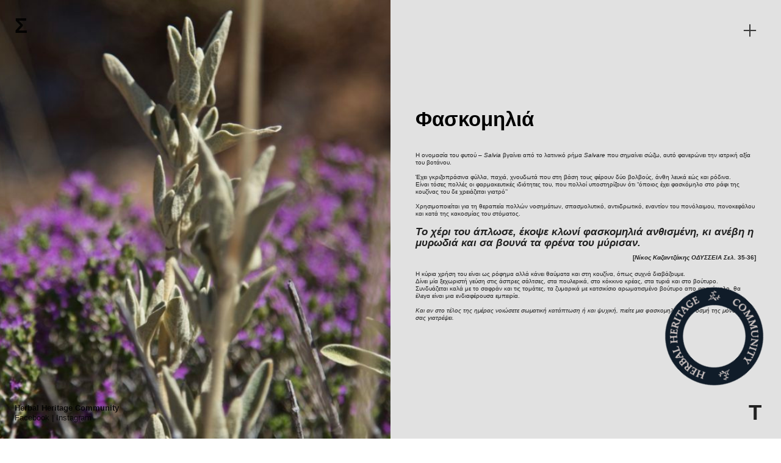

--- FILE ---
content_type: text/html; charset=UTF-8
request_url: https://sofiatriantou.gr/Botana
body_size: 46138
content:
<!DOCTYPE html>
<!-- 

        Running on cargo.site

-->
<html lang="en" data-predefined-style="true" data-css-presets="true" data-css-preset data-typography-preset>
	<head>
<script>
				var __cargo_context__ = 'live';
				var __cargo_js_ver__ = 'c=2837859173';
				var __cargo_maint__ = false;
				
				
			</script>
					<meta http-equiv="X-UA-Compatible" content="IE=edge,chrome=1">
		<meta http-equiv="Content-Type" content="text/html; charset=utf-8">
		<meta name="viewport" content="initial-scale=1.0, maximum-scale=1.0, user-scalable=no">
		
			<meta name="robots" content="index,follow">
		<title>Βότανα ☛ — Σοφία Τριάντου - Βοτανολόγος</title>
		<meta name="description" content="Η Σοφία Τριάντου, είναι πιστοποιημένη Βοτανολόγος από το Dominion Herbal College.">
				<meta name="twitter:card" content="summary_large_image">
		<meta name="twitter:title" content="Βότανα ☛ — Σοφία Τριάντου - Βοτανολόγος">
		<meta name="twitter:description" content="Η Σοφία Τριάντου, είναι πιστοποιημένη Βοτανολόγος από το Dominion Herbal College.">
		<meta name="twitter:image" content="https://freight.cargo.site/i/bdf501fe8d97018130320be8cd1f7c0c1b19248c4ddd28cea58aed374599da0b/.jpg">
		<meta property="og:locale" content="en_US">
		<meta property="og:title" content="Βότανα ☛ — Σοφία Τριάντου - Βοτανολόγος">
		<meta property="og:description" content="Η Σοφία Τριάντου, είναι πιστοποιημένη Βοτανολόγος από το Dominion Herbal College.">
		<meta property="og:url" content="https://sofiatriantou.gr/Botana">
		<meta property="og:image" content="https://freight.cargo.site/i/bdf501fe8d97018130320be8cd1f7c0c1b19248c4ddd28cea58aed374599da0b/.jpg">
		<meta property="og:type" content="website">

		<link rel="preconnect" href="https://static.cargo.site" crossorigin>
		<link rel="preconnect" href="https://freight.cargo.site" crossorigin>
				<link rel="preconnect" href="https://type.cargo.site" crossorigin>

		<!--<link rel="preload" href="https://static.cargo.site/assets/social/IconFont-Regular-0.9.3.woff2" as="font" type="font/woff" crossorigin>-->

		<meta name="google" value="notranslate">

		<link href="https://freight.cargo.site/t/original/i/31ec9740043328c907fbb94581f14724cc078e34e8366e032bd4b7f4ed6f37b1/fav.ico" rel="shortcut icon">
		<link href="https://sofiatriantou.gr/rss" rel="alternate" type="application/rss+xml" title="Σοφία Τριάντου - Βοτανολόγος feed">

		<link href="https://sofiatriantou.gr/stylesheet?c=2837859173&1649267467" id="member_stylesheet" rel="stylesheet" type="text/css" />
<style id="">@font-face{font-family:Icons;src:url(https://static.cargo.site/assets/social/IconFont-Regular-0.9.3.woff2);unicode-range:U+E000-E15C,U+F0000,U+FE0E}@font-face{font-family:Icons;src:url(https://static.cargo.site/assets/social/IconFont-Regular-0.9.3.woff2);font-weight:240;unicode-range:U+E000-E15C,U+F0000,U+FE0E}@font-face{font-family:Icons;src:url(https://static.cargo.site/assets/social/IconFont-Regular-0.9.3.woff2);unicode-range:U+E000-E15C,U+F0000,U+FE0E;font-weight:400}@font-face{font-family:Icons;src:url(https://static.cargo.site/assets/social/IconFont-Regular-0.9.3.woff2);unicode-range:U+E000-E15C,U+F0000,U+FE0E;font-weight:600}@font-face{font-family:Icons;src:url(https://static.cargo.site/assets/social/IconFont-Regular-0.9.3.woff2);unicode-range:U+E000-E15C,U+F0000,U+FE0E;font-weight:800}@font-face{font-family:Icons;src:url(https://static.cargo.site/assets/social/IconFont-Regular-0.9.3.woff2);unicode-range:U+E000-E15C,U+F0000,U+FE0E;font-style:italic}@font-face{font-family:Icons;src:url(https://static.cargo.site/assets/social/IconFont-Regular-0.9.3.woff2);unicode-range:U+E000-E15C,U+F0000,U+FE0E;font-weight:200;font-style:italic}@font-face{font-family:Icons;src:url(https://static.cargo.site/assets/social/IconFont-Regular-0.9.3.woff2);unicode-range:U+E000-E15C,U+F0000,U+FE0E;font-weight:400;font-style:italic}@font-face{font-family:Icons;src:url(https://static.cargo.site/assets/social/IconFont-Regular-0.9.3.woff2);unicode-range:U+E000-E15C,U+F0000,U+FE0E;font-weight:600;font-style:italic}@font-face{font-family:Icons;src:url(https://static.cargo.site/assets/social/IconFont-Regular-0.9.3.woff2);unicode-range:U+E000-E15C,U+F0000,U+FE0E;font-weight:800;font-style:italic}body.iconfont-loading,body.iconfont-loading *{color:transparent!important}body{-moz-osx-font-smoothing:grayscale;-webkit-font-smoothing:antialiased;-webkit-text-size-adjust:none}body.no-scroll{overflow:hidden}/*!
 * Content
 */.page{word-wrap:break-word}:focus{outline:0}.pointer-events-none{pointer-events:none}.pointer-events-auto{pointer-events:auto}.pointer-events-none .page_content .audio-player,.pointer-events-none .page_content .shop_product,.pointer-events-none .page_content a,.pointer-events-none .page_content audio,.pointer-events-none .page_content button,.pointer-events-none .page_content details,.pointer-events-none .page_content iframe,.pointer-events-none .page_content img,.pointer-events-none .page_content input,.pointer-events-none .page_content video{pointer-events:auto}.pointer-events-none .page_content *>a,.pointer-events-none .page_content>a{position:relative}s *{text-transform:inherit}#toolset{position:fixed;bottom:10px;right:10px;z-index:8}.mobile #toolset,.template_site_inframe #toolset{display:none}#toolset a{display:block;height:24px;width:24px;margin:0;padding:0;text-decoration:none;background:rgba(0,0,0,.2)}#toolset a:hover{background:rgba(0,0,0,.8)}[data-adminview] #toolset a,[data-adminview] #toolset_admin a{background:rgba(0,0,0,.04);pointer-events:none;cursor:default}#toolset_admin a:active{background:rgba(0,0,0,.7)}#toolset_admin a svg>*{transform:scale(1.1) translate(0,-.5px);transform-origin:50% 50%}#toolset_admin a svg{pointer-events:none;width:100%!important;height:auto!important}#following-container{overflow:auto;-webkit-overflow-scrolling:touch}#following-container iframe{height:100%;width:100%;position:absolute;top:0;left:0;right:0;bottom:0}:root{--following-width:-400px;--following-animation-duration:450ms}@keyframes following-open{0%{transform:translateX(0)}100%{transform:translateX(var(--following-width))}}@keyframes following-open-inverse{0%{transform:translateX(0)}100%{transform:translateX(calc(-1 * var(--following-width)))}}@keyframes following-close{0%{transform:translateX(var(--following-width))}100%{transform:translateX(0)}}@keyframes following-close-inverse{0%{transform:translateX(calc(-1 * var(--following-width)))}100%{transform:translateX(0)}}body.animate-left{animation:following-open var(--following-animation-duration);animation-fill-mode:both;animation-timing-function:cubic-bezier(.24,1,.29,1)}#following-container.animate-left{animation:following-close-inverse var(--following-animation-duration);animation-fill-mode:both;animation-timing-function:cubic-bezier(.24,1,.29,1)}#following-container.animate-left #following-frame{animation:following-close var(--following-animation-duration);animation-fill-mode:both;animation-timing-function:cubic-bezier(.24,1,.29,1)}body.animate-right{animation:following-close var(--following-animation-duration);animation-fill-mode:both;animation-timing-function:cubic-bezier(.24,1,.29,1)}#following-container.animate-right{animation:following-open-inverse var(--following-animation-duration);animation-fill-mode:both;animation-timing-function:cubic-bezier(.24,1,.29,1)}#following-container.animate-right #following-frame{animation:following-open var(--following-animation-duration);animation-fill-mode:both;animation-timing-function:cubic-bezier(.24,1,.29,1)}.slick-slider{position:relative;display:block;-moz-box-sizing:border-box;box-sizing:border-box;-webkit-user-select:none;-moz-user-select:none;-ms-user-select:none;user-select:none;-webkit-touch-callout:none;-khtml-user-select:none;-ms-touch-action:pan-y;touch-action:pan-y;-webkit-tap-highlight-color:transparent}.slick-list{position:relative;display:block;overflow:hidden;margin:0;padding:0}.slick-list:focus{outline:0}.slick-list.dragging{cursor:pointer;cursor:hand}.slick-slider .slick-list,.slick-slider .slick-track{transform:translate3d(0,0,0);will-change:transform}.slick-track{position:relative;top:0;left:0;display:block}.slick-track:after,.slick-track:before{display:table;content:'';width:1px;height:1px;margin-top:-1px;margin-left:-1px}.slick-track:after{clear:both}.slick-loading .slick-track{visibility:hidden}.slick-slide{display:none;float:left;height:100%;min-height:1px}[dir=rtl] .slick-slide{float:right}.content .slick-slide img{display:inline-block}.content .slick-slide img:not(.image-zoom){cursor:pointer}.content .scrub .slick-list,.content .scrub .slick-slide img:not(.image-zoom){cursor:ew-resize}body.slideshow-scrub-dragging *{cursor:ew-resize!important}.content .slick-slide img:not([src]),.content .slick-slide img[src='']{width:100%;height:auto}.slick-slide.slick-loading img{display:none}.slick-slide.dragging img{pointer-events:none}.slick-initialized .slick-slide{display:block}.slick-loading .slick-slide{visibility:hidden}.slick-vertical .slick-slide{display:block;height:auto;border:1px solid transparent}.slick-arrow.slick-hidden{display:none}.slick-arrow{position:absolute;z-index:9;width:0;top:0;height:100%;cursor:pointer;will-change:opacity;-webkit-transition:opacity 333ms cubic-bezier(.4,0,.22,1);transition:opacity 333ms cubic-bezier(.4,0,.22,1)}.slick-arrow.hidden{opacity:0}.slick-arrow svg{position:absolute;width:36px;height:36px;top:0;left:0;right:0;bottom:0;margin:auto;transform:translate(.25px,.25px)}.slick-arrow svg.right-arrow{transform:translate(.25px,.25px) scaleX(-1)}.slick-arrow svg:active{opacity:.75}.slick-arrow svg .arrow-shape{fill:none!important;stroke:#fff;stroke-linecap:square}.slick-arrow svg .arrow-outline{fill:none!important;stroke-width:2.5px;stroke:rgba(0,0,0,.6);stroke-linecap:square}.slick-arrow.slick-next{right:0;text-align:right}.slick-next svg,.wallpaper-navigation .slick-next svg{margin-right:10px}.mobile .slick-next svg{margin-right:10px}.slick-arrow.slick-prev{text-align:left}.slick-prev svg,.wallpaper-navigation .slick-prev svg{margin-left:10px}.mobile .slick-prev svg{margin-left:10px}.loading_animation{display:none;vertical-align:middle;z-index:15;line-height:0;pointer-events:none;border-radius:100%}.loading_animation.hidden{display:none}.loading_animation.pulsing{opacity:0;display:inline-block;animation-delay:.1s;-webkit-animation-delay:.1s;-moz-animation-delay:.1s;animation-duration:12s;animation-iteration-count:infinite;animation:fade-pulse-in .5s ease-in-out;-moz-animation:fade-pulse-in .5s ease-in-out;-webkit-animation:fade-pulse-in .5s ease-in-out;-webkit-animation-fill-mode:forwards;-moz-animation-fill-mode:forwards;animation-fill-mode:forwards}.loading_animation.pulsing.no-delay{animation-delay:0s;-webkit-animation-delay:0s;-moz-animation-delay:0s}.loading_animation div{border-radius:100%}.loading_animation div svg{max-width:100%;height:auto}.loading_animation div,.loading_animation div svg{width:20px;height:20px}.loading_animation.full-width svg{width:100%;height:auto}.loading_animation.full-width.big svg{width:100px;height:100px}.loading_animation div svg>*{fill:#ccc}.loading_animation div{-webkit-animation:spin-loading 12s ease-out;-webkit-animation-iteration-count:infinite;-moz-animation:spin-loading 12s ease-out;-moz-animation-iteration-count:infinite;animation:spin-loading 12s ease-out;animation-iteration-count:infinite}.loading_animation.hidden{display:none}[data-backdrop] .loading_animation{position:absolute;top:15px;left:15px;z-index:99}.loading_animation.position-absolute.middle{top:calc(50% - 10px);left:calc(50% - 10px)}.loading_animation.position-absolute.topleft{top:0;left:0}.loading_animation.position-absolute.middleright{top:calc(50% - 10px);right:1rem}.loading_animation.position-absolute.middleleft{top:calc(50% - 10px);left:1rem}.loading_animation.gray div svg>*{fill:#999}.loading_animation.gray-dark div svg>*{fill:#666}.loading_animation.gray-darker div svg>*{fill:#555}.loading_animation.gray-light div svg>*{fill:#ccc}.loading_animation.white div svg>*{fill:rgba(255,255,255,.85)}.loading_animation.blue div svg>*{fill:#698fff}.loading_animation.inline{display:inline-block;margin-bottom:.5ex}.loading_animation.inline.left{margin-right:.5ex}@-webkit-keyframes fade-pulse-in{0%{opacity:0}50%{opacity:.5}100%{opacity:1}}@-moz-keyframes fade-pulse-in{0%{opacity:0}50%{opacity:.5}100%{opacity:1}}@keyframes fade-pulse-in{0%{opacity:0}50%{opacity:.5}100%{opacity:1}}@-webkit-keyframes pulsate{0%{opacity:1}50%{opacity:0}100%{opacity:1}}@-moz-keyframes pulsate{0%{opacity:1}50%{opacity:0}100%{opacity:1}}@keyframes pulsate{0%{opacity:1}50%{opacity:0}100%{opacity:1}}@-webkit-keyframes spin-loading{0%{transform:rotate(0)}9%{transform:rotate(1050deg)}18%{transform:rotate(-1090deg)}20%{transform:rotate(-1080deg)}23%{transform:rotate(-1080deg)}28%{transform:rotate(-1095deg)}29%{transform:rotate(-1065deg)}34%{transform:rotate(-1080deg)}35%{transform:rotate(-1050deg)}40%{transform:rotate(-1065deg)}41%{transform:rotate(-1035deg)}44%{transform:rotate(-1035deg)}47%{transform:rotate(-2160deg)}50%{transform:rotate(-2160deg)}56%{transform:rotate(45deg)}60%{transform:rotate(45deg)}80%{transform:rotate(6120deg)}100%{transform:rotate(0)}}@keyframes spin-loading{0%{transform:rotate(0)}9%{transform:rotate(1050deg)}18%{transform:rotate(-1090deg)}20%{transform:rotate(-1080deg)}23%{transform:rotate(-1080deg)}28%{transform:rotate(-1095deg)}29%{transform:rotate(-1065deg)}34%{transform:rotate(-1080deg)}35%{transform:rotate(-1050deg)}40%{transform:rotate(-1065deg)}41%{transform:rotate(-1035deg)}44%{transform:rotate(-1035deg)}47%{transform:rotate(-2160deg)}50%{transform:rotate(-2160deg)}56%{transform:rotate(45deg)}60%{transform:rotate(45deg)}80%{transform:rotate(6120deg)}100%{transform:rotate(0)}}[grid-row]{align-items:flex-start;box-sizing:border-box;display:-webkit-box;display:-webkit-flex;display:-ms-flexbox;display:flex;-webkit-flex-wrap:wrap;-ms-flex-wrap:wrap;flex-wrap:wrap}[grid-col]{box-sizing:border-box}[grid-row] [grid-col].empty:after{content:"\0000A0";cursor:text}body.mobile[data-adminview=content-editproject] [grid-row] [grid-col].empty:after{display:none}[grid-col=auto]{-webkit-box-flex:1;-webkit-flex:1;-ms-flex:1;flex:1}[grid-col=x12]{width:100%}[grid-col=x11]{width:50%}[grid-col=x10]{width:33.33%}[grid-col=x9]{width:25%}[grid-col=x8]{width:20%}[grid-col=x7]{width:16.666666667%}[grid-col=x6]{width:14.285714286%}[grid-col=x5]{width:12.5%}[grid-col=x4]{width:11.111111111%}[grid-col=x3]{width:10%}[grid-col=x2]{width:9.090909091%}[grid-col=x1]{width:8.333333333%}[grid-col="1"]{width:8.33333%}[grid-col="2"]{width:16.66667%}[grid-col="3"]{width:25%}[grid-col="4"]{width:33.33333%}[grid-col="5"]{width:41.66667%}[grid-col="6"]{width:50%}[grid-col="7"]{width:58.33333%}[grid-col="8"]{width:66.66667%}[grid-col="9"]{width:75%}[grid-col="10"]{width:83.33333%}[grid-col="11"]{width:91.66667%}[grid-col="12"]{width:100%}body.mobile [grid-responsive] [grid-col]{width:100%;-webkit-box-flex:none;-webkit-flex:none;-ms-flex:none;flex:none}[data-ce-host=true][contenteditable=true] [grid-pad]{pointer-events:none}[data-ce-host=true][contenteditable=true] [grid-pad]>*{pointer-events:auto}[grid-pad="0"]{padding:0}[grid-pad="0.25"]{padding:.125rem}[grid-pad="0.5"]{padding:.25rem}[grid-pad="0.75"]{padding:.375rem}[grid-pad="1"]{padding:.5rem}[grid-pad="1.25"]{padding:.625rem}[grid-pad="1.5"]{padding:.75rem}[grid-pad="1.75"]{padding:.875rem}[grid-pad="2"]{padding:1rem}[grid-pad="2.5"]{padding:1.25rem}[grid-pad="3"]{padding:1.5rem}[grid-pad="3.5"]{padding:1.75rem}[grid-pad="4"]{padding:2rem}[grid-pad="5"]{padding:2.5rem}[grid-pad="6"]{padding:3rem}[grid-pad="7"]{padding:3.5rem}[grid-pad="8"]{padding:4rem}[grid-pad="9"]{padding:4.5rem}[grid-pad="10"]{padding:5rem}[grid-gutter="0"]{margin:0}[grid-gutter="0.5"]{margin:-.25rem}[grid-gutter="1"]{margin:-.5rem}[grid-gutter="1.5"]{margin:-.75rem}[grid-gutter="2"]{margin:-1rem}[grid-gutter="2.5"]{margin:-1.25rem}[grid-gutter="3"]{margin:-1.5rem}[grid-gutter="3.5"]{margin:-1.75rem}[grid-gutter="4"]{margin:-2rem}[grid-gutter="5"]{margin:-2.5rem}[grid-gutter="6"]{margin:-3rem}[grid-gutter="7"]{margin:-3.5rem}[grid-gutter="8"]{margin:-4rem}[grid-gutter="10"]{margin:-5rem}[grid-gutter="12"]{margin:-6rem}[grid-gutter="14"]{margin:-7rem}[grid-gutter="16"]{margin:-8rem}[grid-gutter="18"]{margin:-9rem}[grid-gutter="20"]{margin:-10rem}small{max-width:100%;text-decoration:inherit}img:not([src]),img[src='']{outline:1px solid rgba(177,177,177,.4);outline-offset:-1px;content:url([data-uri])}img.image-zoom{cursor:-webkit-zoom-in;cursor:-moz-zoom-in;cursor:zoom-in}#imprimatur{color:#333;font-size:10px;font-family:-apple-system,BlinkMacSystemFont,"Segoe UI",Roboto,Oxygen,Ubuntu,Cantarell,"Open Sans","Helvetica Neue",sans-serif,"Sans Serif",Icons;/*!System*/position:fixed;opacity:.3;right:-28px;bottom:160px;transform:rotate(270deg);-ms-transform:rotate(270deg);-webkit-transform:rotate(270deg);z-index:8;text-transform:uppercase;color:#999;opacity:.5;padding-bottom:2px;text-decoration:none}.mobile #imprimatur{display:none}bodycopy cargo-link a{font-family:-apple-system,BlinkMacSystemFont,"Segoe UI",Roboto,Oxygen,Ubuntu,Cantarell,"Open Sans","Helvetica Neue",sans-serif,"Sans Serif",Icons;/*!System*/font-size:12px;font-style:normal;font-weight:400;transform:rotate(270deg);text-decoration:none;position:fixed!important;right:-27px;bottom:100px;text-decoration:none;letter-spacing:normal;background:0 0;border:0;border-bottom:0;outline:0}/*! PhotoSwipe Default UI CSS by Dmitry Semenov | photoswipe.com | MIT license */.pswp--has_mouse .pswp__button--arrow--left,.pswp--has_mouse .pswp__button--arrow--right,.pswp__ui{visibility:visible}.pswp--minimal--dark .pswp__top-bar,.pswp__button{background:0 0}.pswp,.pswp__bg,.pswp__container,.pswp__img--placeholder,.pswp__zoom-wrap,.quick-view-navigation{-webkit-backface-visibility:hidden}.pswp__button{cursor:pointer;opacity:1;-webkit-appearance:none;transition:opacity .2s;-webkit-box-shadow:none;box-shadow:none}.pswp__button-close>svg{top:10px;right:10px;margin-left:auto}.pswp--touch .quick-view-navigation{display:none}.pswp__ui{-webkit-font-smoothing:auto;opacity:1;z-index:1550}.quick-view-navigation{will-change:opacity;-webkit-transition:opacity 333ms cubic-bezier(.4,0,.22,1);transition:opacity 333ms cubic-bezier(.4,0,.22,1)}.quick-view-navigation .pswp__group .pswp__button{pointer-events:auto}.pswp__button>svg{position:absolute;width:36px;height:36px}.quick-view-navigation .pswp__group:active svg{opacity:.75}.pswp__button svg .shape-shape{fill:#fff}.pswp__button svg .shape-outline{fill:#000}.pswp__button-prev>svg{top:0;bottom:0;left:10px;margin:auto}.pswp__button-next>svg{top:0;bottom:0;right:10px;margin:auto}.quick-view-navigation .pswp__group .pswp__button-prev{position:absolute;left:0;top:0;width:0;height:100%}.quick-view-navigation .pswp__group .pswp__button-next{position:absolute;right:0;top:0;width:0;height:100%}.quick-view-navigation .close-button,.quick-view-navigation .left-arrow,.quick-view-navigation .right-arrow{transform:translate(.25px,.25px)}.quick-view-navigation .right-arrow{transform:translate(.25px,.25px) scaleX(-1)}.pswp__button svg .shape-outline{fill:transparent!important;stroke:#000;stroke-width:2.5px;stroke-linecap:square}.pswp__button svg .shape-shape{fill:transparent!important;stroke:#fff;stroke-width:1.5px;stroke-linecap:square}.pswp__bg,.pswp__scroll-wrap,.pswp__zoom-wrap{width:100%;position:absolute}.quick-view-navigation .pswp__group .pswp__button-close{margin:0}.pswp__container,.pswp__item,.pswp__zoom-wrap{right:0;bottom:0;top:0;position:absolute;left:0}.pswp__ui--hidden .pswp__button{opacity:.001}.pswp__ui--hidden .pswp__button,.pswp__ui--hidden .pswp__button *{pointer-events:none}.pswp .pswp__ui.pswp__ui--displaynone{display:none}.pswp__element--disabled{display:none!important}/*! PhotoSwipe main CSS by Dmitry Semenov | photoswipe.com | MIT license */.pswp{position:fixed;display:none;height:100%;width:100%;top:0;left:0;right:0;bottom:0;margin:auto;-ms-touch-action:none;touch-action:none;z-index:9999999;-webkit-text-size-adjust:100%;line-height:initial;letter-spacing:initial;outline:0}.pswp img{max-width:none}.pswp--zoom-disabled .pswp__img{cursor:default!important}.pswp--animate_opacity{opacity:.001;will-change:opacity;-webkit-transition:opacity 333ms cubic-bezier(.4,0,.22,1);transition:opacity 333ms cubic-bezier(.4,0,.22,1)}.pswp--open{display:block}.pswp--zoom-allowed .pswp__img{cursor:-webkit-zoom-in;cursor:-moz-zoom-in;cursor:zoom-in}.pswp--zoomed-in .pswp__img{cursor:-webkit-grab;cursor:-moz-grab;cursor:grab}.pswp--dragging .pswp__img{cursor:-webkit-grabbing;cursor:-moz-grabbing;cursor:grabbing}.pswp__bg{left:0;top:0;height:100%;opacity:0;transform:translateZ(0);will-change:opacity}.pswp__scroll-wrap{left:0;top:0;height:100%}.pswp__container,.pswp__zoom-wrap{-ms-touch-action:none;touch-action:none}.pswp__container,.pswp__img{-webkit-user-select:none;-moz-user-select:none;-ms-user-select:none;user-select:none;-webkit-tap-highlight-color:transparent;-webkit-touch-callout:none}.pswp__zoom-wrap{-webkit-transform-origin:left top;-ms-transform-origin:left top;transform-origin:left top;-webkit-transition:-webkit-transform 222ms cubic-bezier(.4,0,.22,1);transition:transform 222ms cubic-bezier(.4,0,.22,1)}.pswp__bg{-webkit-transition:opacity 222ms cubic-bezier(.4,0,.22,1);transition:opacity 222ms cubic-bezier(.4,0,.22,1)}.pswp--animated-in .pswp__bg,.pswp--animated-in .pswp__zoom-wrap{-webkit-transition:none;transition:none}.pswp--hide-overflow .pswp__scroll-wrap,.pswp--hide-overflow.pswp{overflow:hidden}.pswp__img{position:absolute;width:auto;height:auto;top:0;left:0}.pswp__img--placeholder--blank{background:#222}.pswp--ie .pswp__img{width:100%!important;height:auto!important;left:0;top:0}.pswp__ui--idle{opacity:0}.pswp__error-msg{position:absolute;left:0;top:50%;width:100%;text-align:center;font-size:14px;line-height:16px;margin-top:-8px;color:#ccc}.pswp__error-msg a{color:#ccc;text-decoration:underline}.pswp__error-msg{font-family:-apple-system,BlinkMacSystemFont,"Segoe UI",Roboto,Oxygen,Ubuntu,Cantarell,"Open Sans","Helvetica Neue",sans-serif}.quick-view.mouse-down .iframe-item{pointer-events:none!important}.quick-view-caption-positioner{pointer-events:none;width:100%;height:100%}.quick-view-caption-wrapper{margin:auto;position:absolute;bottom:0;left:0;right:0}.quick-view-horizontal-align-left .quick-view-caption-wrapper{margin-left:0}.quick-view-horizontal-align-right .quick-view-caption-wrapper{margin-right:0}[data-quick-view-caption]{transition:.1s opacity ease-in-out;position:absolute;bottom:0;left:0;right:0}.quick-view-horizontal-align-left [data-quick-view-caption]{text-align:left}.quick-view-horizontal-align-right [data-quick-view-caption]{text-align:right}.quick-view-caption{transition:.1s opacity ease-in-out}.quick-view-caption>*{display:inline-block}.quick-view-caption *{pointer-events:auto}.quick-view-caption.hidden{opacity:0}.shop_product .dropdown_wrapper{flex:0 0 100%;position:relative}.shop_product select{appearance:none;-moz-appearance:none;-webkit-appearance:none;outline:0;-webkit-font-smoothing:antialiased;-moz-osx-font-smoothing:grayscale;cursor:pointer;border-radius:0;white-space:nowrap;overflow:hidden!important;text-overflow:ellipsis}.shop_product select.dropdown::-ms-expand{display:none}.shop_product a{cursor:pointer;border-bottom:none;text-decoration:none}.shop_product a.out-of-stock{pointer-events:none}body.audio-player-dragging *{cursor:ew-resize!important}.audio-player{display:inline-flex;flex:1 0 calc(100% - 2px);width:calc(100% - 2px)}.audio-player .button{height:100%;flex:0 0 3.3rem;display:flex}.audio-player .separator{left:3.3rem;height:100%}.audio-player .buffer{width:0%;height:100%;transition:left .3s linear,width .3s linear}.audio-player.seeking .buffer{transition:left 0s,width 0s}.audio-player.seeking{user-select:none;-webkit-user-select:none;cursor:ew-resize}.audio-player.seeking *{user-select:none;-webkit-user-select:none;cursor:ew-resize}.audio-player .bar{overflow:hidden;display:flex;justify-content:space-between;align-content:center;flex-grow:1}.audio-player .progress{width:0%;height:100%;transition:width .3s linear}.audio-player.seeking .progress{transition:width 0s}.audio-player .pause,.audio-player .play{cursor:pointer;height:100%}.audio-player .note-icon{margin:auto 0;order:2;flex:0 1 auto}.audio-player .title{white-space:nowrap;overflow:hidden;text-overflow:ellipsis;pointer-events:none;user-select:none;padding:.5rem 0 .5rem 1rem;margin:auto auto auto 0;flex:0 3 auto;min-width:0;width:100%}.audio-player .total-time{flex:0 1 auto;margin:auto 0}.audio-player .current-time,.audio-player .play-text{flex:0 1 auto;margin:auto 0}.audio-player .stream-anim{user-select:none;margin:auto auto auto 0}.audio-player .stream-anim span{display:inline-block}.audio-player .buffer,.audio-player .current-time,.audio-player .note-svg,.audio-player .play-text,.audio-player .separator,.audio-player .total-time{user-select:none;pointer-events:none}.audio-player .buffer,.audio-player .play-text,.audio-player .progress{position:absolute}.audio-player,.audio-player .bar,.audio-player .button,.audio-player .current-time,.audio-player .note-icon,.audio-player .pause,.audio-player .play,.audio-player .total-time{position:relative}body.mobile .audio-player,body.mobile .audio-player *{-webkit-touch-callout:none}#standalone-admin-frame{border:0;width:400px;position:absolute;right:0;top:0;height:100vh;z-index:99}body[standalone-admin=true] #standalone-admin-frame{transform:translate(0,0)}body[standalone-admin=true] .main_container{width:calc(100% - 400px)}body[standalone-admin=false] #standalone-admin-frame{transform:translate(100%,0)}body[standalone-admin=false] .main_container{width:100%}.toggle_standaloneAdmin{position:fixed;top:0;right:400px;height:40px;width:40px;z-index:999;cursor:pointer;background-color:rgba(0,0,0,.4)}.toggle_standaloneAdmin:active{opacity:.7}body[standalone-admin=false] .toggle_standaloneAdmin{right:0}.toggle_standaloneAdmin *{color:#fff;fill:#fff}.toggle_standaloneAdmin svg{padding:6px;width:100%;height:100%;opacity:.85}body[standalone-admin=false] .toggle_standaloneAdmin #close,body[standalone-admin=true] .toggle_standaloneAdmin #backdropsettings{display:none}.toggle_standaloneAdmin>div{width:100%;height:100%}#admin_toggle_button{position:fixed;top:50%;transform:translate(0,-50%);right:400px;height:36px;width:12px;z-index:999;cursor:pointer;background-color:rgba(0,0,0,.09);padding-left:2px;margin-right:5px}#admin_toggle_button .bar{content:'';background:rgba(0,0,0,.09);position:fixed;width:5px;bottom:0;top:0;z-index:10}#admin_toggle_button:active{background:rgba(0,0,0,.065)}#admin_toggle_button *{color:#fff;fill:#fff}#admin_toggle_button svg{padding:0;width:16px;height:36px;margin-left:1px;opacity:1}#admin_toggle_button svg *{fill:#fff;opacity:1}#admin_toggle_button[data-state=closed] .toggle_admin_close{display:none}#admin_toggle_button[data-state=closed],#admin_toggle_button[data-state=closed] .toggle_admin_open{width:20px;cursor:pointer;margin:0}#admin_toggle_button[data-state=closed] svg{margin-left:2px}#admin_toggle_button[data-state=open] .toggle_admin_open{display:none}select,select *{text-rendering:auto!important}b b{font-weight:inherit}*{-webkit-box-sizing:border-box;-moz-box-sizing:border-box;box-sizing:border-box}customhtml>*{position:relative;z-index:10}body,html{min-height:100vh;margin:0;padding:0}html{touch-action:manipulation;position:relative;background-color:#fff}.main_container{min-height:100vh;width:100%;overflow:hidden}.container{display:-webkit-box;display:-webkit-flex;display:-moz-box;display:-ms-flexbox;display:flex;-webkit-flex-wrap:wrap;-moz-flex-wrap:wrap;-ms-flex-wrap:wrap;flex-wrap:wrap;max-width:100%;width:100%;overflow:visible}.container{align-items:flex-start;-webkit-align-items:flex-start}.page{z-index:2}.page ul li>text-limit{display:block}.content,.content_container,.pinned{-webkit-flex:1 0 auto;-moz-flex:1 0 auto;-ms-flex:1 0 auto;flex:1 0 auto;max-width:100%}.content_container{width:100%}.content_container.full_height{min-height:100vh}.page_background{position:absolute;top:0;left:0;width:100%;height:100%}.page_container{position:relative;overflow:visible;width:100%}.backdrop{position:absolute;top:0;z-index:1;width:100%;height:100%;max-height:100vh}.backdrop>div{position:absolute;top:0;left:0;width:100%;height:100%;-webkit-backface-visibility:hidden;backface-visibility:hidden;transform:translate3d(0,0,0);contain:strict}[data-backdrop].backdrop>div[data-overflowing]{max-height:100vh;position:absolute;top:0;left:0}body.mobile [split-responsive]{display:flex;flex-direction:column}body.mobile [split-responsive] .container{width:100%;order:2}body.mobile [split-responsive] .backdrop{position:relative;height:50vh;width:100%;order:1}body.mobile [split-responsive] [data-auxiliary].backdrop{position:absolute;height:50vh;width:100%;order:1}.page{position:relative;z-index:2}img[data-align=left]{float:left}img[data-align=right]{float:right}[data-rotation]{transform-origin:center center}.content .page_content:not([contenteditable=true]) [data-draggable]{pointer-events:auto!important;backface-visibility:hidden}.preserve-3d{-moz-transform-style:preserve-3d;transform-style:preserve-3d}.content .page_content:not([contenteditable=true]) [data-draggable] iframe{pointer-events:none!important}.dragging-active iframe{pointer-events:none!important}.content .page_content:not([contenteditable=true]) [data-draggable]:active{opacity:1}.content .scroll-transition-fade{transition:transform 1s ease-in-out,opacity .8s ease-in-out}.content .scroll-transition-fade.below-viewport{opacity:0;transform:translateY(40px)}.mobile.full_width .page_container:not([split-layout]) .container_width{width:100%}[data-view=pinned_bottom] .bottom_pin_invisibility{visibility:hidden}.pinned{position:relative;width:100%}.pinned .page_container.accommodate:not(.fixed):not(.overlay){z-index:2}.pinned .page_container.overlay{position:absolute;z-index:4}.pinned .page_container.overlay.fixed{position:fixed}.pinned .page_container.overlay.fixed .page{max-height:100vh;-webkit-overflow-scrolling:touch}.pinned .page_container.overlay.fixed .page.allow-scroll{overflow-y:auto;overflow-x:hidden}.pinned .page_container.overlay.fixed .page.allow-scroll{align-items:flex-start;-webkit-align-items:flex-start}.pinned .page_container .page.allow-scroll::-webkit-scrollbar{width:0;background:0 0;display:none}.pinned.pinned_top .page_container.overlay{left:0;top:0}.pinned.pinned_bottom .page_container.overlay{left:0;bottom:0}div[data-container=set]:empty{margin-top:1px}.thumbnails{position:relative;z-index:1}[thumbnails=grid]{align-items:baseline}[thumbnails=justify] .thumbnail{box-sizing:content-box}[thumbnails][data-padding-zero] .thumbnail{margin-bottom:-1px}[thumbnails=montessori] .thumbnail{pointer-events:auto;position:absolute}[thumbnails] .thumbnail>a{display:block;text-decoration:none}[thumbnails=montessori]{height:0}[thumbnails][data-resizing],[thumbnails][data-resizing] *{cursor:nwse-resize}[thumbnails] .thumbnail .resize-handle{cursor:nwse-resize;width:26px;height:26px;padding:5px;position:absolute;opacity:.75;right:-1px;bottom:-1px;z-index:100}[thumbnails][data-resizing] .resize-handle{display:none}[thumbnails] .thumbnail .resize-handle svg{position:absolute;top:0;left:0}[thumbnails] .thumbnail .resize-handle:hover{opacity:1}[data-can-move].thumbnail .resize-handle svg .resize_path_outline{fill:#fff}[data-can-move].thumbnail .resize-handle svg .resize_path{fill:#000}[thumbnails=montessori] .thumbnail_sizer{height:0;width:100%;position:relative;padding-bottom:100%;pointer-events:none}[thumbnails] .thumbnail img{display:block;min-height:3px;margin-bottom:0}[thumbnails] .thumbnail img:not([src]),img[src=""]{margin:0!important;width:100%;min-height:3px;height:100%!important;position:absolute}[aspect-ratio="1x1"].thumb_image{height:0;padding-bottom:100%;overflow:hidden}[aspect-ratio="4x3"].thumb_image{height:0;padding-bottom:75%;overflow:hidden}[aspect-ratio="16x9"].thumb_image{height:0;padding-bottom:56.25%;overflow:hidden}[thumbnails] .thumb_image{width:100%;position:relative}[thumbnails][thumbnail-vertical-align=top]{align-items:flex-start}[thumbnails][thumbnail-vertical-align=middle]{align-items:center}[thumbnails][thumbnail-vertical-align=bottom]{align-items:baseline}[thumbnails][thumbnail-horizontal-align=left]{justify-content:flex-start}[thumbnails][thumbnail-horizontal-align=middle]{justify-content:center}[thumbnails][thumbnail-horizontal-align=right]{justify-content:flex-end}.thumb_image.default_image>svg{position:absolute;top:0;left:0;bottom:0;right:0;width:100%;height:100%}.thumb_image.default_image{outline:1px solid #ccc;outline-offset:-1px;position:relative}.mobile.full_width [data-view=Thumbnail] .thumbnails_width{width:100%}.content [data-draggable] a:active,.content [data-draggable] img:active{opacity:initial}.content .draggable-dragging{opacity:initial}[data-draggable].draggable_visible{visibility:visible}[data-draggable].draggable_hidden{visibility:hidden}.gallery_card [data-draggable],.marquee [data-draggable]{visibility:inherit}[data-draggable]{visibility:visible;background-color:rgba(0,0,0,.003)}#site_menu_panel_container .image-gallery:not(.initialized){height:0;padding-bottom:100%;min-height:initial}.image-gallery:not(.initialized){min-height:100vh;visibility:hidden;width:100%}.image-gallery .gallery_card img{display:block;width:100%;height:auto}.image-gallery .gallery_card{transform-origin:center}.image-gallery .gallery_card.dragging{opacity:.1;transform:initial!important}.image-gallery:not([image-gallery=slideshow]) .gallery_card iframe:only-child,.image-gallery:not([image-gallery=slideshow]) .gallery_card video:only-child{width:100%;height:100%;top:0;left:0;position:absolute}.image-gallery[image-gallery=slideshow] .gallery_card video[muted][autoplay]:not([controls]),.image-gallery[image-gallery=slideshow] .gallery_card video[muted][data-autoplay]:not([controls]){pointer-events:none}.image-gallery [image-gallery-pad="0"] video:only-child{object-fit:cover;height:calc(100% + 1px)}div.image-gallery>a,div.image-gallery>iframe,div.image-gallery>img,div.image-gallery>video{display:none}[image-gallery-row]{align-items:flex-start;box-sizing:border-box;display:-webkit-box;display:-webkit-flex;display:-ms-flexbox;display:flex;-webkit-flex-wrap:wrap;-ms-flex-wrap:wrap;flex-wrap:wrap}.image-gallery .gallery_card_image{width:100%;position:relative}[data-predefined-style=true] .image-gallery a.gallery_card{display:block;border:none}[image-gallery-col]{box-sizing:border-box}[image-gallery-col=x12]{width:100%}[image-gallery-col=x11]{width:50%}[image-gallery-col=x10]{width:33.33%}[image-gallery-col=x9]{width:25%}[image-gallery-col=x8]{width:20%}[image-gallery-col=x7]{width:16.666666667%}[image-gallery-col=x6]{width:14.285714286%}[image-gallery-col=x5]{width:12.5%}[image-gallery-col=x4]{width:11.111111111%}[image-gallery-col=x3]{width:10%}[image-gallery-col=x2]{width:9.090909091%}[image-gallery-col=x1]{width:8.333333333%}.content .page_content [image-gallery-pad].image-gallery{pointer-events:none}.content .page_content [image-gallery-pad].image-gallery .gallery_card_image>*,.content .page_content [image-gallery-pad].image-gallery .gallery_image_caption{pointer-events:auto}.content .page_content [image-gallery-pad="0"]{padding:0}.content .page_content [image-gallery-pad="0.25"]{padding:.125rem}.content .page_content [image-gallery-pad="0.5"]{padding:.25rem}.content .page_content [image-gallery-pad="0.75"]{padding:.375rem}.content .page_content [image-gallery-pad="1"]{padding:.5rem}.content .page_content [image-gallery-pad="1.25"]{padding:.625rem}.content .page_content [image-gallery-pad="1.5"]{padding:.75rem}.content .page_content [image-gallery-pad="1.75"]{padding:.875rem}.content .page_content [image-gallery-pad="2"]{padding:1rem}.content .page_content [image-gallery-pad="2.5"]{padding:1.25rem}.content .page_content [image-gallery-pad="3"]{padding:1.5rem}.content .page_content [image-gallery-pad="3.5"]{padding:1.75rem}.content .page_content [image-gallery-pad="4"]{padding:2rem}.content .page_content [image-gallery-pad="5"]{padding:2.5rem}.content .page_content [image-gallery-pad="6"]{padding:3rem}.content .page_content [image-gallery-pad="7"]{padding:3.5rem}.content .page_content [image-gallery-pad="8"]{padding:4rem}.content .page_content [image-gallery-pad="9"]{padding:4.5rem}.content .page_content [image-gallery-pad="10"]{padding:5rem}.content .page_content [image-gallery-gutter="0"]{margin:0}.content .page_content [image-gallery-gutter="0.5"]{margin:-.25rem}.content .page_content [image-gallery-gutter="1"]{margin:-.5rem}.content .page_content [image-gallery-gutter="1.5"]{margin:-.75rem}.content .page_content [image-gallery-gutter="2"]{margin:-1rem}.content .page_content [image-gallery-gutter="2.5"]{margin:-1.25rem}.content .page_content [image-gallery-gutter="3"]{margin:-1.5rem}.content .page_content [image-gallery-gutter="3.5"]{margin:-1.75rem}.content .page_content [image-gallery-gutter="4"]{margin:-2rem}.content .page_content [image-gallery-gutter="5"]{margin:-2.5rem}.content .page_content [image-gallery-gutter="6"]{margin:-3rem}.content .page_content [image-gallery-gutter="7"]{margin:-3.5rem}.content .page_content [image-gallery-gutter="8"]{margin:-4rem}.content .page_content [image-gallery-gutter="10"]{margin:-5rem}.content .page_content [image-gallery-gutter="12"]{margin:-6rem}.content .page_content [image-gallery-gutter="14"]{margin:-7rem}.content .page_content [image-gallery-gutter="16"]{margin:-8rem}.content .page_content [image-gallery-gutter="18"]{margin:-9rem}.content .page_content [image-gallery-gutter="20"]{margin:-10rem}[image-gallery=slideshow]:not(.initialized)>*{min-height:1px;opacity:0;min-width:100%}[image-gallery=slideshow][data-constrained-by=height] [image-gallery-vertical-align].slick-track{align-items:flex-start}[image-gallery=slideshow] img.image-zoom:active{opacity:initial}[image-gallery=slideshow].slick-initialized .gallery_card{pointer-events:none}[image-gallery=slideshow].slick-initialized .gallery_card.slick-current{pointer-events:auto}[image-gallery=slideshow] .gallery_card:not(.has_caption){line-height:0}.content .page_content [image-gallery=slideshow].image-gallery>*{pointer-events:auto}.content [image-gallery=slideshow].image-gallery.slick-initialized .gallery_card{overflow:hidden;margin:0;display:flex;flex-flow:row wrap;flex-shrink:0}.content [image-gallery=slideshow].image-gallery.slick-initialized .gallery_card.slick-current{overflow:visible}[image-gallery=slideshow] .gallery_image_caption{opacity:1;transition:opacity .3s;-webkit-transition:opacity .3s;width:100%;margin-left:auto;margin-right:auto;clear:both}[image-gallery-horizontal-align=left] .gallery_image_caption{text-align:left}[image-gallery-horizontal-align=middle] .gallery_image_caption{text-align:center}[image-gallery-horizontal-align=right] .gallery_image_caption{text-align:right}[image-gallery=slideshow][data-slideshow-in-transition] .gallery_image_caption{opacity:0;transition:opacity .3s;-webkit-transition:opacity .3s}[image-gallery=slideshow] .gallery_card_image{width:initial;margin:0;display:inline-block}[image-gallery=slideshow] .gallery_card img{margin:0;display:block}[image-gallery=slideshow][data-exploded]{align-items:flex-start;box-sizing:border-box;display:-webkit-box;display:-webkit-flex;display:-ms-flexbox;display:flex;-webkit-flex-wrap:wrap;-ms-flex-wrap:wrap;flex-wrap:wrap;justify-content:flex-start;align-content:flex-start}[image-gallery=slideshow][data-exploded] .gallery_card{padding:1rem;width:16.666%}[image-gallery=slideshow][data-exploded] .gallery_card_image{height:0;display:block;width:100%}[image-gallery=grid]{align-items:baseline}[image-gallery=grid] .gallery_card.has_caption .gallery_card_image{display:block}[image-gallery=grid] [image-gallery-pad="0"].gallery_card{margin-bottom:-1px}[image-gallery=grid] .gallery_card img{margin:0}[image-gallery=columns] .gallery_card img{margin:0}[image-gallery=justify]{align-items:flex-start}[image-gallery=justify] .gallery_card img{margin:0}[image-gallery=montessori][image-gallery-row]{display:block}[image-gallery=montessori] a.gallery_card,[image-gallery=montessori] div.gallery_card{position:absolute;pointer-events:auto}[image-gallery=montessori][data-can-move] .gallery_card,[image-gallery=montessori][data-can-move] .gallery_card .gallery_card_image,[image-gallery=montessori][data-can-move] .gallery_card .gallery_card_image>*{cursor:move}[image-gallery=montessori]{position:relative;height:0}[image-gallery=freeform] .gallery_card{position:relative}[image-gallery=freeform] [image-gallery-pad="0"].gallery_card{margin-bottom:-1px}[image-gallery-vertical-align]{display:flex;flex-flow:row wrap}[image-gallery-vertical-align].slick-track{display:flex;flex-flow:row nowrap}.image-gallery .slick-list{margin-bottom:-.3px}[image-gallery-vertical-align=top]{align-content:flex-start;align-items:flex-start}[image-gallery-vertical-align=middle]{align-items:center;align-content:center}[image-gallery-vertical-align=bottom]{align-content:flex-end;align-items:flex-end}[image-gallery-horizontal-align=left]{justify-content:flex-start}[image-gallery-horizontal-align=middle]{justify-content:center}[image-gallery-horizontal-align=right]{justify-content:flex-end}.image-gallery[data-resizing],.image-gallery[data-resizing] *{cursor:nwse-resize!important}.image-gallery .gallery_card .resize-handle,.image-gallery .gallery_card .resize-handle *{cursor:nwse-resize!important}.image-gallery .gallery_card .resize-handle{width:26px;height:26px;padding:5px;position:absolute;opacity:.75;right:-1px;bottom:-1px;z-index:10}.image-gallery[data-resizing] .resize-handle{display:none}.image-gallery .gallery_card .resize-handle svg{cursor:nwse-resize!important;position:absolute;top:0;left:0}.image-gallery .gallery_card .resize-handle:hover{opacity:1}[data-can-move].gallery_card .resize-handle svg .resize_path_outline{fill:#fff}[data-can-move].gallery_card .resize-handle svg .resize_path{fill:#000}[image-gallery=montessori] .thumbnail_sizer{height:0;width:100%;position:relative;padding-bottom:100%;pointer-events:none}#site_menu_button{display:block;text-decoration:none;pointer-events:auto;z-index:9;vertical-align:top;cursor:pointer;box-sizing:content-box;font-family:Icons}#site_menu_button.custom_icon{padding:0;line-height:0}#site_menu_button.custom_icon img{width:100%;height:auto}#site_menu_wrapper.disabled #site_menu_button{display:none}#site_menu_wrapper.mobile_only #site_menu_button{display:none}body.mobile #site_menu_wrapper.mobile_only:not(.disabled) #site_menu_button:not(.active){display:block}#site_menu_panel_container[data-type=cargo_menu] #site_menu_panel{display:block;position:fixed;top:0;right:0;bottom:0;left:0;z-index:10;cursor:default}.site_menu{pointer-events:auto;position:absolute;z-index:11;top:0;bottom:0;line-height:0;max-width:400px;min-width:300px;font-size:20px;text-align:left;background:rgba(20,20,20,.95);padding:20px 30px 90px 30px;overflow-y:auto;overflow-x:hidden;display:-webkit-box;display:-webkit-flex;display:-ms-flexbox;display:flex;-webkit-box-orient:vertical;-webkit-box-direction:normal;-webkit-flex-direction:column;-ms-flex-direction:column;flex-direction:column;-webkit-box-pack:start;-webkit-justify-content:flex-start;-ms-flex-pack:start;justify-content:flex-start}body.mobile #site_menu_wrapper .site_menu{-webkit-overflow-scrolling:touch;min-width:auto;max-width:100%;width:100%;padding:20px}#site_menu_wrapper[data-sitemenu-position=bottom-left] #site_menu,#site_menu_wrapper[data-sitemenu-position=top-left] #site_menu{left:0}#site_menu_wrapper[data-sitemenu-position=bottom-right] #site_menu,#site_menu_wrapper[data-sitemenu-position=top-right] #site_menu{right:0}#site_menu_wrapper[data-type=page] .site_menu{right:0;left:0;width:100%;padding:0;margin:0;background:0 0}.site_menu_wrapper.open .site_menu{display:block}.site_menu div{display:block}.site_menu a{text-decoration:none;display:inline-block;color:rgba(255,255,255,.75);max-width:100%;overflow:hidden;white-space:nowrap;text-overflow:ellipsis;line-height:1.4}.site_menu div a.active{color:rgba(255,255,255,.4)}.site_menu div.set-link>a{font-weight:700}.site_menu div.hidden{display:none}.site_menu .close{display:block;position:absolute;top:0;right:10px;font-size:60px;line-height:50px;font-weight:200;color:rgba(255,255,255,.4);cursor:pointer;user-select:none}#site_menu_panel_container .page_container{position:relative;overflow:hidden;background:0 0;z-index:2}#site_menu_panel_container .site_menu_page_wrapper{position:fixed;top:0;left:0;overflow-y:auto;-webkit-overflow-scrolling:touch;height:100%;width:100%;z-index:100}#site_menu_panel_container .site_menu_page_wrapper .backdrop{pointer-events:none}#site_menu_panel_container #site_menu_page_overlay{position:fixed;top:0;right:0;bottom:0;left:0;cursor:default;z-index:1}#shop_button{display:block;text-decoration:none;pointer-events:auto;z-index:9;vertical-align:top;cursor:pointer;box-sizing:content-box;font-family:Icons}#shop_button.custom_icon{padding:0;line-height:0}#shop_button.custom_icon img{width:100%;height:auto}#shop_button.disabled{display:none}.loading[data-loading]{display:none;position:fixed;bottom:8px;left:8px;z-index:100}.new_site_button_wrapper{font-size:1.8rem;font-weight:400;color:rgba(0,0,0,.85);font-family:-apple-system,BlinkMacSystemFont,'Segoe UI',Roboto,Oxygen,Ubuntu,Cantarell,'Open Sans','Helvetica Neue',sans-serif,'Sans Serif',Icons;font-style:normal;line-height:1.4;color:#fff;position:fixed;bottom:0;right:0;z-index:999}body.template_site #toolset{display:none!important}body.mobile .new_site_button{display:none}.new_site_button{display:flex;height:44px;cursor:pointer}.new_site_button .plus{width:44px;height:100%}.new_site_button .plus svg{width:100%;height:100%}.new_site_button .plus svg line{stroke:#000;stroke-width:2px}.new_site_button .plus:after,.new_site_button .plus:before{content:'';width:30px;height:2px}.new_site_button .text{background:#0fce83;display:none;padding:7.5px 15px 7.5px 15px;height:100%;font-size:20px;color:#222}.new_site_button:active{opacity:.8}.new_site_button.show_full .text{display:block}.new_site_button.show_full .plus{display:none}html:not(.admin-wrapper) .template_site #confirm_modal [data-progress] .progress-indicator:after{content:'Generating Site...';padding:7.5px 15px;right:-200px;color:#000}bodycopy svg.marker-overlay,bodycopy svg.marker-overlay *{transform-origin:0 0;-webkit-transform-origin:0 0;box-sizing:initial}bodycopy svg#svgroot{box-sizing:initial}bodycopy svg.marker-overlay{padding:inherit;position:absolute;left:0;top:0;width:100%;height:100%;min-height:1px;overflow:visible;pointer-events:none;z-index:999}bodycopy svg.marker-overlay *{pointer-events:initial}bodycopy svg.marker-overlay text{letter-spacing:initial}bodycopy svg.marker-overlay a{cursor:pointer}.marquee:not(.torn-down){overflow:hidden;width:100%;position:relative;padding-bottom:.25em;padding-top:.25em;margin-bottom:-.25em;margin-top:-.25em;contain:layout}.marquee .marquee_contents{will-change:transform;display:flex;flex-direction:column}.marquee[behavior][direction].torn-down{white-space:normal}.marquee[behavior=bounce] .marquee_contents{display:block;float:left;clear:both}.marquee[behavior=bounce] .marquee_inner{display:block}.marquee[behavior=bounce][direction=vertical] .marquee_contents{width:100%}.marquee[behavior=bounce][direction=diagonal] .marquee_inner:last-child,.marquee[behavior=bounce][direction=vertical] .marquee_inner:last-child{position:relative;visibility:hidden}.marquee[behavior=bounce][direction=horizontal],.marquee[behavior=scroll][direction=horizontal]{white-space:pre}.marquee[behavior=scroll][direction=horizontal] .marquee_contents{display:inline-flex;white-space:nowrap;min-width:100%}.marquee[behavior=scroll][direction=horizontal] .marquee_inner{min-width:100%}.marquee[behavior=scroll] .marquee_inner:first-child{will-change:transform;position:absolute;width:100%;top:0;left:0}.cycle{display:none}</style>
<script type="text/json" data-set="defaults" >{"current_offset":0,"current_page":1,"cargo_url":"sofiatriantou","is_domain":true,"is_mobile":false,"is_tablet":false,"is_phone":false,"api_path":"https:\/\/sofiatriantou.gr\/_api","is_editor":false,"is_template":false,"is_direct_link":true,"direct_link_pid":7240296}</script>
<script type="text/json" data-set="DisplayOptions" >{"user_id":366660,"pagination_count":24,"title_in_project":true,"disable_project_scroll":false,"learning_cargo_seen":true,"resource_url":null,"use_sets":null,"sets_are_clickable":null,"set_links_position":null,"sticky_pages":null,"total_projects":0,"slideshow_responsive":false,"slideshow_thumbnails_header":true,"layout_options":{"content_position":"left_cover","content_width":"100","content_margin":"5","main_margin":"2.3","text_alignment":"text_left","vertical_position":"vertical_top","bgcolor":"rgb(255, 255, 255)","WebFontConfig":{"cargo":{"families":{"Neue Haas Grotesk":{"variants":["n4","i4","n5","i5","n7","i7"]}}},"system":{"families":{"Helvetica Neue":{"variants":["n4","i4","n7","i7"]},"-apple-system":{"variants":["n4"]}}}},"links_orientation":"links_horizontal","viewport_size":"phone","mobile_zoom":"22","mobile_view":"desktop","mobile_padding":"-6","mobile_formatting":false,"width_unit":"rem","text_width":"66","is_feed":false,"limit_vertical_images":false,"image_zoom":true,"mobile_images_full_width":true,"responsive_columns":"1","responsive_thumbnails_padding":"0.7","enable_sitemenu":false,"sitemenu_mobileonly":false,"menu_position":"top-left","sitemenu_option":"cargo_menu","responsive_row_height":"75","advanced_padding_enabled":false,"main_margin_top":"2.3","main_margin_right":"2.3","main_margin_bottom":"2.3","main_margin_left":"2.3","mobile_pages_full_width":true,"scroll_transition":true,"image_full_zoom":false,"quick_view_height":"100","quick_view_width":"100","quick_view_alignment":"quick_view_center_center","advanced_quick_view_padding_enabled":false,"quick_view_padding":"2.5","quick_view_padding_top":"2.5","quick_view_padding_bottom":"2.5","quick_view_padding_left":"2.5","quick_view_padding_right":"2.5","quick_content_alignment":"quick_content_center_center","close_quick_view_on_scroll":true,"show_quick_view_ui":true,"quick_view_bgcolor":"","quick_view_caption":false},"element_sort":{"no-group":[{"name":"Navigation","isActive":true},{"name":"Header Text","isActive":true},{"name":"Content","isActive":true},{"name":"Header Image","isActive":false}]},"site_menu_options":{"display_type":"cargo_menu","enable":true,"mobile_only":false,"position":"top-right","single_page_id":null,"icon":"\ue130","show_homepage":false,"single_page_url":"Menu","custom_icon":false},"ecommerce_options":{"enable_ecommerce_button":false,"shop_button_position":"top-right","shop_icon":"\ue137","custom_icon":false,"shop_icon_text":"Cart &lt;(#)&gt;","icon":"","enable_geofencing":false,"enabled_countries":["AF","AX","AL","DZ","AS","AD","AO","AI","AQ","AG","AR","AM","AW","AU","AT","AZ","BS","BH","BD","BB","BY","BE","BZ","BJ","BM","BT","BO","BQ","BA","BW","BV","BR","IO","BN","BG","BF","BI","KH","CM","CA","CV","KY","CF","TD","CL","CN","CX","CC","CO","KM","CG","CD","CK","CR","CI","HR","CU","CW","CY","CZ","DK","DJ","DM","DO","EC","EG","SV","GQ","ER","EE","ET","FK","FO","FJ","FI","FR","GF","PF","TF","GA","GM","GE","DE","GH","GI","GR","GL","GD","GP","GU","GT","GG","GN","GW","GY","HT","HM","VA","HN","HK","HU","IS","IN","ID","IR","IQ","IE","IM","IL","IT","JM","JP","JE","JO","KZ","KE","KI","KP","KR","KW","KG","LA","LV","LB","LS","LR","LY","LI","LT","LU","MO","MK","MG","MW","MY","MV","ML","MT","MH","MQ","MR","MU","YT","MX","FM","MD","MC","MN","ME","MS","MA","MZ","MM","NA","NR","NP","NL","NC","NZ","NI","NE","NG","NU","NF","MP","NO","OM","PK","PW","PS","PA","PG","PY","PE","PH","PN","PL","PT","PR","QA","RE","RO","RU","RW","BL","SH","KN","LC","MF","PM","VC","WS","SM","ST","SA","SN","RS","SC","SL","SG","SX","SK","SI","SB","SO","ZA","GS","SS","ES","LK","SD","SR","SJ","SZ","SE","CH","SY","TW","TJ","TZ","TH","TL","TG","TK","TO","TT","TN","TR","TM","TC","TV","UG","UA","AE","GB","US","UM","UY","UZ","VU","VE","VN","VG","VI","WF","EH","YE","ZM","ZW"]}}</script>
<script type="text/json" data-set="Site" >{"id":"366660","direct_link":"https:\/\/sofiatriantou.gr","display_url":"sofiatriantou.gr","site_url":"sofiatriantou","account_shop_id":null,"has_ecommerce":false,"has_shop":false,"ecommerce_key_public":null,"cargo_spark_button":false,"following_url":null,"website_title":"\u03a3\u03bf\u03c6\u03af\u03b1 \u03a4\u03c1\u03b9\u03ac\u03bd\u03c4\u03bf\u03c5 - \u0392\u03bf\u03c4\u03b1\u03bd\u03bf\u03bb\u03cc\u03b3\u03bf\u03c2","meta_tags":"","meta_description":"","meta_head":"<meta name=\"google\" value=\"notranslate\">","homepage_id":"7240279","css_url":"https:\/\/sofiatriantou.gr\/stylesheet","rss_url":"https:\/\/sofiatriantou.gr\/rss","js_url":"\/_jsapps\/design\/design.js","favicon_url":"https:\/\/freight.cargo.site\/t\/original\/i\/31ec9740043328c907fbb94581f14724cc078e34e8366e032bd4b7f4ed6f37b1\/fav.ico","home_url":"https:\/\/cargo.site","auth_url":"https:\/\/cargo.site","profile_url":"https:\/\/freight.cargo.site\/w\/600\/h\/600\/c\/0\/0\/1500\/1500\/i\/d43533517b69318ad80b6284950d2a5f602f08792ec45010e4a2f6140f8cb1c9\/ST-logo-square-white.jpg","profile_width":600,"profile_height":600,"social_image_url":"https:\/\/freight.cargo.site\/i\/bdf501fe8d97018130320be8cd1f7c0c1b19248c4ddd28cea58aed374599da0b\/.jpg","social_width":1200,"social_height":1184,"social_description":"\u0397 \u03a3\u03bf\u03c6\u03af\u03b1 \u03a4\u03c1\u03b9\u03ac\u03bd\u03c4\u03bf\u03c5, \u03b5\u03af\u03bd\u03b1\u03b9 \u03c0\u03b9\u03c3\u03c4\u03bf\u03c0\u03bf\u03b9\u03b7\u03bc\u03ad\u03bd\u03b7 \u0392\u03bf\u03c4\u03b1\u03bd\u03bf\u03bb\u03cc\u03b3\u03bf\u03c2 \u03b1\u03c0\u03cc \u03c4\u03bf Dominion Herbal College.","social_has_image":true,"social_has_description":true,"site_menu_icon":null,"site_menu_has_image":false,"custom_html":"<customhtml><!-- Global site tag (gtag.js) - Google Analytics -->\n<script async src=\"https:\/\/www.googletagmanager.com\/gtag\/js?id=UA-147982373-1\"><\/script>\n<script>\n  window.dataLayer = window.dataLayer || [];\n  function gtag(){dataLayer.push(arguments);}\n  gtag('js', new Date());\n\n  gtag('config', 'UA-147982373-1');\n<\/script>\n<\/customhtml>","filter":null,"is_editor":false,"use_hi_res":false,"hiq":null,"progenitor_site":"hypernorth","files":{"Mytikas.jpg":"https:\/\/files.cargocollective.com\/c366660\/Mytikas.jpg?1564776983"},"resource_url":"sofiatriantou.gr\/_api\/v0\/site\/366660"}</script>
<script type="text/json" data-set="ScaffoldingData" >{"id":0,"title":"\u03a3\u03bf\u03c6\u03af\u03b1 \u03a4\u03c1\u03b9\u03ac\u03bd\u03c4\u03bf\u03c5 - \u0392\u03bf\u03c4\u03b1\u03bd\u03bf\u03bb\u03cc\u03b3\u03bf\u03c2","project_url":0,"set_id":0,"is_homepage":false,"pin":false,"is_set":true,"in_nav":false,"stack":false,"sort":0,"index":0,"page_count":13,"pin_position":null,"thumbnail_options":null,"pages":[{"id":11239791,"title":"Blog","project_url":"Blog","set_id":0,"is_homepage":false,"pin":false,"is_set":true,"in_nav":false,"stack":false,"sort":0,"index":0,"page_count":0,"pin_position":null,"thumbnail_options":null,"pages":[]},{"id":7240279,"title":"\u03a3\u03bf\u03c6\u03af\u03b1 \u03a4\u03c1\u03b9\u03ac\u03bd\u03c4\u03bf\u03c5 \u261b","project_url":"Sofia-Triantoy","set_id":0,"is_homepage":true,"pin":false,"is_set":true,"in_nav":true,"stack":true,"sort":2,"index":1,"page_count":3,"pin_position":null,"thumbnail_options":null,"pages":[{"id":6745448,"site_id":366660,"project_url":"Splash-Page","direct_link":"https:\/\/sofiatriantou.gr\/Splash-Page","type":"page","title":"Splash Page","title_no_html":"Splash Page","tags":"","display":true,"pin":false,"pin_options":{},"in_nav":false,"is_homepage":false,"backdrop_enabled":true,"is_set":false,"stack":false,"excerpt":"","content":"<h1><br><\/h1>","content_no_html":"","content_partial_html":"<h1><br><\/h1>","thumb":"139595699","thumb_meta":{"thumbnail_crop":{"percentWidth":"159.9488163787588","marginLeft":-29.974408,"marginTop":0,"imageModel":{"id":139595699,"project_id":6745448,"image_ref":"{image 13}","name":"home-IIb-new_4.jpg","hash":"b1e0b20c9578d696abc8fa1ed0bb105c1eba3ed1d95cf23e849f5e158c543dda","width":2500,"height":1563,"sort":0,"exclude_from_backdrop":false,"date_added":"1649894082"},"stored":{"ratio":62.52,"crop_ratio":"1x1"},"cropManuallySet":true}},"thumb_is_visible":true,"sort":3,"index":0,"set_id":7240279,"page_options":{"using_local_css":true,"local_css":"[local-style=\"6745448\"] .container_width {\n\twidth: 50% \/*!variable_defaults*\/;\n}\n\n[local-style=\"6745448\"] body {\n}\n\n[local-style=\"6745448\"] .backdrop {\n\twidth: 100% \/*!background_cover*\/;\n}\n\n[local-style=\"6745448\"] .page {\n\tmin-height: 100vh \/*!page_height_100vh*\/;\n}\n\n[local-style=\"6745448\"] .page_background {\n\tbackground-color: initial \/*!page_container_bgcolor*\/;\n}\n\n[local-style=\"6745448\"] .content_padding {\n\tpadding-top: 2.1rem \/*!main_margin*\/;\n}\n\n[data-predefined-style=\"true\"] [local-style=\"6745448\"] bodycopy {\n\tcolor: rgb(255, 255, 255);\n}\n\n[data-predefined-style=\"true\"] [local-style=\"6745448\"] bodycopy a {\n}\n\n[data-predefined-style=\"true\"] [local-style=\"6745448\"] h1 {\n\tcolor: rgba(0, 0, 0, 0.61);\n\tfont-size: 4.3rem;\n}\n\n[data-predefined-style=\"true\"] [local-style=\"6745448\"] h1 a {\n}\n\n[data-predefined-style=\"true\"] [local-style=\"6745448\"] h2 {\n}\n\n[data-predefined-style=\"true\"] [local-style=\"6745448\"] h2 a {\n}\n\n[data-predefined-style=\"true\"] [local-style=\"6745448\"] small {\n\tcolor: rgb(213, 218, 211);\n\tfont-size: 1.7rem;\n}\n\n[data-predefined-style=\"true\"] [local-style=\"6745448\"] small a {\n\tcolor: rgb(213, 218, 211);\n}\n\n[local-style=\"6745448\"] .container {\n\talign-items: flex-start \/*!vertical_top*\/;\n\t-webkit-align-items: flex-start \/*!vertical_top*\/;\n}\n\n[data-predefined-style=\"true\"] [local-style=\"6745448\"] bodycopy a:hover {\n}\n\n[data-predefined-style=\"true\"] [local-style=\"6745448\"] h1 a:hover {\n}\n\n[data-predefined-style=\"true\"] [local-style=\"6745448\"] h2 a:hover {\n}\n\n[data-predefined-style=\"true\"] [local-style=\"6745448\"] small a:hover {\n}","local_layout_options":{"split_layout":false,"split_responsive":false,"full_height":true,"advanced_padding_enabled":true,"page_container_bgcolor":"","show_local_thumbs":false,"page_bgcolor":"","content_width":"50","main_margin_top":"2.1"},"pin_options":{}},"set_open":false,"images":[{"id":139595699,"project_id":6745448,"image_ref":"{image 13}","name":"home-IIb-new_4.jpg","hash":"b1e0b20c9578d696abc8fa1ed0bb105c1eba3ed1d95cf23e849f5e158c543dda","width":2500,"height":1563,"sort":0,"exclude_from_backdrop":false,"date_added":"1649894082"},{"id":139595700,"project_id":6745448,"image_ref":"{image 14}","name":"home-IIb-new_5.jpg","hash":"b13b3ebe957ee7f3e97f616fbb287489c24ae47c50a3fadad607cb3001eb3b70","width":2500,"height":1563,"sort":0,"exclude_from_backdrop":false,"date_added":"1649894084"},{"id":156771038,"project_id":6745448,"image_ref":"{image 16}","name":"S-T---homepage-01.jpg","hash":"0dabac23aa366b5c05f9cf4b38802f3eba5bf4f8c93c197bd4e415eef6d9199d","width":2500,"height":1563,"sort":0,"exclude_from_backdrop":false,"date_added":"1666597278"},{"id":156771039,"project_id":6745448,"image_ref":"{image 17}","name":"S-T---homepage-02.jpg","hash":"bd582d7d32c808f667f3f70b6b8d04d04a944e00c310efca3e98f78fafc8218d","width":2500,"height":1563,"sort":0,"exclude_from_backdrop":false,"date_added":"1666597279"}],"backdrop":{"id":4813618,"site_id":366660,"page_id":6745448,"backdrop_id":3,"backdrop_path":"wallpaper","is_active":true,"data":{"scale_option":"cover","repeat_image":false,"image_alignment":"image_center_center","margin":0,"pattern_size":100,"limit_size":false,"overlay_color":"rgba(78, 45, 17, 0)","bg_color":"transparent","cycle_images":false,"autoplay":true,"slideshow_transition":"fade","transition_timeout":2.5,"transition_duration":1.2,"randomize":false,"arrow_navigation":false,"focus_object":"{}","backdrop_viewport_lock":false,"use_image_focus":"false","image":"156771039","requires_webgl":"false"}}},{"id":6745522,"site_id":366660,"project_url":"Sxetika","direct_link":"https:\/\/sofiatriantou.gr\/Sxetika","type":"page","title":"\u03a3\u03c7\u03b5\u03c4\u03b9\u03ba\u03ac","title_no_html":"\u03a3\u03c7\u03b5\u03c4\u03b9\u03ba\u03ac","tags":"","display":true,"pin":false,"pin_options":null,"in_nav":true,"is_homepage":false,"backdrop_enabled":true,"is_set":false,"stack":false,"excerpt":"\u0397 \u03a3\u03bf\u03c6\u03af\u03b1 \u03a4\u03c1\u03b9\u03ac\u03bd\u03c4\u03bf\u03c5 \u03b5\u03af\u03bd\u03b1\u03b9 \u03c0\u03b9\u03c3\u03c4\u03bf\u03c0\u03bf\u03b9\u03b7\u03bc\u03ad\u03bd\u03b7 \u03b2\u03bf\u03c4\u03b1\u03bd\u03bf\u03bb\u03cc\u03b3\u03bf\u03c2 \u03b1\u03c0\u03cc \u03c4\u03bf Dominion Herbal College \u03c4\u03bf\u03c5...","content":"<h2><b>\n\n\n\n\n\n\n\n\n\n\n\u0397 \u03a3\u03bf\u03c6\u03af\u03b1 \u03a4\u03c1\u03b9\u03ac\u03bd\u03c4\u03bf\u03c5 \u03b5\u03af\u03bd\u03b1\u03b9 \u03c0\u03b9\u03c3\u03c4\u03bf\u03c0\u03bf\u03b9\u03b7\u03bc\u03ad\u03bd\u03b7 \u03b2\u03bf\u03c4\u03b1\u03bd\u03bf\u03bb\u03cc\u03b3\u03bf\u03c2 \u03b1\u03c0\u03cc \u03c4\u03bf Dominion Herbal College \u03c4\u03bf\u03c5 \u039a\u03b1\u03bd\u03b1\u03b4\u03ac.<br>\n\n\n\n\n\n\n\n<\/b><br>\n\n\n\n<\/h2><br>\n<small>\u039e\u03b5\u03ba\u03af\u03bd\u03b7\u03c3\u03b5 \u03c4\u03b7 \u03c3\u03c4\u03b1\u03b4\u03b9\u03bf\u03b4\u03c1\u03bf\u03bc\u03af\u03b1 \u03c4\u03b7\u03c2 \u03c4\u03bf 1995 \u03c3\u03b5 \u03b5\u03c1\u03b3\u03b1\u03c3\u03c4\u03ae\u03c1\u03b9\u03bf \u03c6\u03b1\u03c1\u03bc\u03b1\u03ba\u03b5\u03af\u03bf\u03c5, \u03c0\u03b1\u03c1\u03b1\u03c3\u03ba\u03b5\u03c5\u03ac\u03b6\u03bf\u03bd\u03c4\u03b1\u03c2 \u03bf\u03bc\u03bf\u03b9\u03bf\u03c0\u03b1\u03b8\u03b7\u03c4\u03b9\u03ba\u03ac \u03c3\u03ba\u03b5\u03c5\u03ac\u03c3\u03bc\u03b1\u03c4\u03b1, \u03b1\u03b9\u03b8\u03ad\u03c1\u03b9\u03b1 \u03ad\u03bb\u03b1\u03b9\u03b1 \u03ba\u03b1\u03b9 \u03c0\u03b1\u03c1\u03b1\u03b4\u03bf\u03c3\u03b9\u03b1\u03ba\u03ad\u03c2 \u03c6\u03c5\u03c4\u03bf\u03b8\u03b5\u03c1\u03b1\u03c0\u03b5\u03af\u03b5\u03c2. \u0393\u03b9\u03b1 \u03c0\u03b5\u03c1\u03b9\u03c3\u03c3\u03cc\u03c4\u03b5\u03c1\u03b1 \u03b1\u03c0\u03cc \u03b5\u03af\u03ba\u03bf\u03c3\u03b9 \u03c7\u03c1\u03cc\u03bd\u03b9\u03b1 \u03b5\u03c1\u03b3\u03ac\u03c3\u03c4\u03b7\u03ba\u03b5 \u03c3\u03c4\u03b7\u03bd Apivita \u03c9\u03c2 <i>Phytotherapy &amp; Aromatherapy Trainer Manager<\/i>, \u03c5\u03c0\u03b5\u03cd\u03b8\u03c5\u03bd\u03b7 \u03b3\u03b9\u03b1 \u03c4\u03b7 \u03b4\u03b7\u03bc\u03b9\u03bf\u03c5\u03c1\u03b3\u03af\u03b1 \u03b5\u03ba\u03c0\u03b1\u03b9\u03b4\u03b5\u03c5\u03c4\u03b9\u03ba\u03bf\u03cd \u03c5\u03bb\u03b9\u03ba\u03bf\u03cd \u03ba\u03b1\u03b9 \u03c4\u03b7 \u03b4\u03b9\u03bf\u03c1\u03b3\u03ac\u03bd\u03c9\u03c3\u03b7 \u03c4\u03b7\u03c2 \u0391\u03ba\u03b1\u03b4\u03b7\u03bc\u03af\u03b1\u03c2 \u0391\u03c1\u03c9\u03bc\u03b1\u03c4\u03bf\u03b8\u03b5\u03c1\u03b1\u03c0\u03b5\u03af\u03b1\u03c2 \u03ba\u03b1\u03b9 \u0392\u03bf\u03c4\u03b1\u03bd\u03bf\u03bb\u03bf\u03b3\u03af\u03b1\u03c2 \u03c4\u03b7\u03c2 \u03b5\u03c4\u03b1\u03b9\u03c1\u03b5\u03af\u03b1\u03c2.<br>\n\n<br>\n\u0395\u03bc\u03c0\u03bd\u03b5\u03c5\u03c3\u03bc\u03ad\u03bd\u03b7 \u03b1\u03c0\u03cc \u03c4\u03b7 \u03c3\u03bf\u03c6\u03af\u03b1 \u03c4\u03c9\u03bd \u03b1\u03c1\u03c9\u03bc\u03b1\u03c4\u03b9\u03ba\u03ce\u03bd \u03c6\u03c5\u03c4\u03ce\u03bd \u03ba\u03b1\u03b9 \u03bc\u03b5 \u03b2\u03b1\u03b8\u03b9\u03ac \u03b1\u03b3\u03ac\u03c0\u03b7 \u03b3\u03b9\u03b1 \u03c4\u03b7 \u03c6\u03cd\u03c3\u03b7, \u03c3\u03c5\u03bd\u03ad\u03c7\u03b9\u03c3\u03b5 \u03c4\u03b7\u03bd \u03b5\u03ba\u03c0\u03b1\u03af\u03b4\u03b5\u03c5\u03c3\u03ae \u03c4\u03b7\u03c2 \u03b3\u03b9\u03b1 \u03c0\u03ac\u03bd\u03c9 \u03b1\u03c0\u03cc \u03b4\u03cd\u03bf \u03b4\u03b5\u03ba\u03b1\u03b5\u03c4\u03af\u03b5\u03c2. \u03a0\u03b1\u03c1\u03b1\u03ba\u03bf\u03bb\u03bf\u03cd\u03b8\u03b7\u03c3\u03b5 \u03c3\u03b5\u03bc\u03b9\u03bd\u03ac\u03c1\u03b9\u03b1 \u039f\u03bc\u03bf\u03b9\u03bf\u03c0\u03b1\u03b8\u03b7\u03c4\u03b9\u03ba\u03ae\u03c2 \u03bc\u03b5 \u03c4\u03bf\u03bd \u0393\u03b9\u03ce\u03c1\u03b3\u03bf \u0392\u03c5\u03b8\u03bf\u03cd\u03bb\u03ba\u03b1, \u0391\u03c1\u03c9\u03bc\u03b1\u03c4\u03bf\u03b8\u03b5\u03c1\u03b1\u03c0\u03b5\u03af\u03b1\u03c2 \u03c3\u03c4\u03bf West Coast Canada \u03ba\u03b1\u03b9 \u03bc\u03b5 \u03c4\u03bf\u03bd Ruben Bartolo \u03c3\u03c4\u03b7 \u039c\u03ac\u03bb\u03c4\u03b1, \u03ba\u03b1\u03b8\u03ce\u03c2 \u03ba\u03b1\u03b9 \u03c3\u03c4\u03bf Nature Health \u03c4\u03bf\u03c5 \u039b\u03bf\u03bd\u03b4\u03af\u03bd\u03bf\u03c5. \u0395\u03b9\u03b4\u03b9\u03ba\u03b5\u03cd\u03c4\u03b7\u03ba\u03b5 \u03b5\u03c0\u03af\u03c3\u03b7\u03c2 \u03c3\u03c4\u03b7\u03bd \u03b1\u03c1\u03c9\u03bc\u03b1\u03c4\u03bf\u03b8\u03b5\u03c1\u03b1\u03c0\u03b5\u03af\u03b1 \u03ba\u03b1\u03b9 \u03c4\u03b7 \u03b2\u03b9\u03bf\u03bc\u03b7\u03c7\u03b1\u03bd\u03af\u03b1 \u03c4\u03c9\u03bd \u03b1\u03b9\u03b8\u03ad\u03c1\u03b9\u03c9\u03bd \u03b5\u03bb\u03b1\u03af\u03c9\u03bd \u03bc\u03b5 \u03c4\u03b7 Lydia Bosson. \u03a4\u03bf 2015 \u03b1\u03c0\u03bf\u03c6\u03bf\u03af\u03c4\u03b7\u03c3\u03b5 \u03b1\u03c0\u03cc \u03c4\u03bf Dominion Herbal College \u03c3\u03c4\u03bf\u03bd \u039a\u03b1\u03bd\u03b1\u03b4\u03ac, \u03b5\u03bd\u03ce \u03c4\u03bf 2018 \u03bf\u03bb\u03bf\u03ba\u03bb\u03ae\u03c1\u03c9\u03c3\u03b5 \u03c0\u03b5\u03c1\u03b1\u03b9\u03c4\u03ad\u03c1\u03c9 \u03c3\u03c0\u03bf\u03c5\u03b4\u03ad\u03c2 \u03c3\u03c4\u03b7\u03bd \u03b1\u03c1\u03c9\u03bc\u03b1\u03c4\u03bf\u03b8\u03b5\u03c1\u03b1\u03c0\u03b5\u03af\u03b1 \u03c3\u03c4\u03bf Oxford Learning College. \u03a4\u03bf 2017-2018 \u03c0\u03b1\u03c1\u03b1\u03ba\u03bf\u03bb\u03bf\u03cd\u03b8\u03b7\u03c3\u03b5 \u03bc\u03b1\u03b8\u03ae\u03bc\u03b1\u03c4\u03b1 \u03c1\u03b7\u03c4\u03bf\u03c1\u03b9\u03ba\u03ae\u03c2 \u03c3\u03c4\u03b7 \u00ab\u03a3\u03c7\u03bf\u03bb\u03ae \u039b\u03cc\u03b3\u03bf\u03c5\u00bb \u03c4\u03bf\u03c5 \u03a9\u03b4\u03b5\u03af\u03bf\u03c5 \u0391\u03b8\u03b7\u03bd\u03ce\u03bd \u03bc\u03b5 \u03b5\u03b9\u03c3\u03b7\u03b3\u03b7\u03c4\u03ae \u03c4\u03bf\u03bd \u039a\u03c9\u03c3\u03c4\u03ae \u03a3\u03c6\u03c5\u03c1\u03b9\u03ba\u03af\u03b4\u03b7.<br>\n\n<br>\n\u0391\u03c0\u03cc \u03c4\u03b1 \u03c0\u03b9\u03bf \u03c3\u03b7\u03bc\u03b1\u03bd\u03c4\u03b9\u03ba\u03ac \u03c4\u03b7\u03c2 \u03b5\u03bd\u03b4\u03b9\u03b1\u03c6\u03ad\u03c1\u03bf\u03bd\u03c4\u03b1 \u03b5\u03af\u03bd\u03b1\u03b9 \u03b7 \u03ba\u03b1\u03c4\u03b1\u03b3\u03c1\u03b1\u03c6\u03ae \u03c0\u03b1\u03c1\u03b1\u03b4\u03bf\u03c3\u03b9\u03b1\u03ba\u03ce\u03bd \u03c3\u03c5\u03bd\u03c4\u03b1\u03b3\u03ce\u03bd \u03bc\u03b5 \u03b5\u03bb\u03bb\u03b7\u03bd\u03b9\u03ba\u03ac \u03b2\u03cc\u03c4\u03b1\u03bd\u03b1, \u03bc\u03ad\u03c3\u03b1 \u03b1\u03c0\u03cc \u03c4\u03b1\u03be\u03af\u03b4\u03b9\u03b1 \u03c3\u03b5 \u03c0\u03b5\u03c1\u03b9\u03bf\u03c7\u03ad\u03c2 \u03c4\u03b7\u03c2 \u0395\u03bb\u03bb\u03ac\u03b4\u03b1\u03c2 \u03bc\u03b5 \u03c0\u03bb\u03bf\u03cd\u03c3\u03b9\u03b1 \u03b2\u03bf\u03c4\u03b1\u03bd\u03b9\u03ba\u03ae \u03ba\u03b1\u03b9 \u03c0\u03bf\u03bb\u03b9\u03c4\u03b9\u03c3\u03bc\u03b9\u03ba\u03ae \u03c4\u03b1\u03c5\u03c4\u03cc\u03c4\u03b7\u03c4\u03b1. \u03a3\u03ae\u03bc\u03b5\u03c1\u03b1 \u03c3\u03c5\u03bd\u03b5\u03c7\u03af\u03b6\u03b5\u03b9 \u03c4\u03b9\u03c2 \u03c3\u03c0\u03bf\u03c5\u03b4\u03ad\u03c2 \u03c4\u03b7\u03c2 \u03c3\u03c4\u03bf <i>Tea &amp; Herbal Association of Canada<\/i> \u03bc\u03b5 \u03c3\u03c4\u03cc\u03c7\u03bf \u03c4\u03b7\u03bd \u03b1\u03c0\u03cc\u03ba\u03c4\u03b7\u03c3\u03b7 \u03c4\u03bf\u03c5 \u03c4\u03af\u03c4\u03bb\u03bf\u03c5 <i>TAC Tea Sommelier<\/i>.<br>\n\n<br>\n\u03a4\u03bf 2025 \u03b4\u03b7\u03bc\u03b9\u03bf\u03cd\u03c1\u03b3\u03b7\u03c3\u03b5 \u03c4\u03b7\u03bd \u03ba\u03bf\u03b9\u03bd\u03cc\u03c4\u03b7\u03c4\u03b1 <i>Herbal Heritage Community (<\/i><a href=\"https:\/\/herbalheritage.gr\/\">https:\/\/herbalheritage.gr\/<\/a><i>)<\/i>, \u03bc\u03b9\u03b1 \u03c3\u03cd\u03b3\u03c7\u03c1\u03bf\u03bd\u03b7 \u03c0\u03bb\u03b1\u03c4\u03c6\u03cc\u03c1\u03bc\u03b1 \u03b1\u03c6\u03b9\u03b5\u03c1\u03c9\u03bc\u03ad\u03bd\u03b7 \u03c3\u03c4\u03b7 \u03b4\u03b9\u03b1\u03c4\u03ae\u03c1\u03b7\u03c3\u03b7 \u03c4\u03b7\u03c2 \u03b5\u03bb\u03bb\u03b7\u03bd\u03b9\u03ba\u03ae\u03c2 \u03b2\u03bf\u03c4\u03b1\u03bd\u03b9\u03ba\u03ae\u03c2 \u03c0\u03b1\u03c1\u03ac\u03b4\u03bf\u03c3\u03b7\u03c2 \u03ba\u03b1\u03b9 \u03c4\u03b7\u03c2 \u03b2\u03b9\u03c9\u03bc\u03b1\u03c4\u03b9\u03ba\u03ae\u03c2 \u03c3\u03c7\u03ad\u03c3\u03b7\u03c2 \u03bc\u03b5 \u03c4\u03b1 \u03b1\u03c1\u03c9\u03bc\u03b1\u03c4\u03b9\u03ba\u03ac \u03c6\u03c5\u03c4\u03ac, \u03bc\u03ad\u03c3\u03b1 \u03b1\u03c0\u03cc \u03b5\u03c0\u03b9\u03bb\u03b5\u03b3\u03bc\u03ad\u03bd\u03b1 \u03b2\u03cc\u03c4\u03b1\u03bd\u03b1, \u03b5\u03ba\u03c0\u03b1\u03b9\u03b4\u03b5\u03c5\u03c4\u03b9\u03ba\u03cc \u03c0\u03b5\u03c1\u03b9\u03b5\u03c7\u03cc\u03bc\u03b5\u03bd\u03bf, \u03b2\u03b9\u03ce\u03c3\u03b9\u03bc\u03b5\u03c2 \u03c0\u03c1\u03b1\u03ba\u03c4\u03b9\u03ba\u03ad\u03c2 \u03ba\u03b1\u03b9 \u03c0\u03bf\u03bb\u03b9\u03c4\u03b9\u03c3\u03bc\u03b9\u03ba\u03ad\u03c2 \u03b4\u03c1\u03ac\u03c3\u03b5\u03b9\u03c2. \u03a0\u03b1\u03c1\u03ac\u03bb\u03bb\u03b7\u03bb\u03b1, \u03c3\u03c5\u03b3\u03b3\u03c1\u03ac\u03c6\u03b5\u03b9 \u03c4\u03bf \u03b2\u03b9\u03b2\u03bb\u03af\u03bf <i>Herbal Heritage<\/i>, \u03c4\u03bf \u03bf\u03c0\u03bf\u03af\u03bf \u03b5\u03be\u03b5\u03c1\u03b5\u03c5\u03bd\u03ac \u03c4\u03b7 \u03b4\u03b9\u03b1\u03b4\u03c1\u03bf\u03bc\u03ae \u03c4\u03c9\u03bd \u03b5\u03bb\u03bb\u03b7\u03bd\u03b9\u03ba\u03ce\u03bd \u03b2\u03bf\u03c4\u03ac\u03bd\u03c9\u03bd \u03c3\u03c4\u03bf\u03bd \u03c7\u03c1\u03cc\u03bd\u03bf \u03ba\u03b1\u03b9 \u03c4\u03b7 \u03b8\u03ad\u03c3\u03b7 \u03c4\u03bf\u03c5\u03c2 \u03c3\u03c4\u03b7 \u03c3\u03cd\u03b3\u03c7\u03c1\u03bf\u03bd\u03b7 \u03ba\u03b1\u03b8\u03b7\u03bc\u03b5\u03c1\u03b9\u03bd\u03cc\u03c4\u03b7\u03c4\u03b1, \u03c3\u03c5\u03bd\u03b4\u03ad\u03bf\u03bd\u03c4\u03b1\u03c2 \u03c4\u03b7 \u03bb\u03b1\u03ca\u03ba\u03ae \u03b3\u03bd\u03ce\u03c3\u03b7 \u03bc\u03b5 \u03ad\u03bd\u03b1\u03bd \u03c0\u03b9\u03bf \u03c3\u03c5\u03bd\u03b5\u03b9\u03b4\u03b7\u03c4\u03cc, \u03b2\u03b9\u03ce\u03c3\u03b9\u03bc\u03bf \u03c4\u03c1\u03cc\u03c0\u03bf \u03b6\u03c9\u03ae\u03c2.<br>\n\n<br>\n\u03a0\u03b1\u03c1\u03b1\u03b4\u03af\u03b4\u03b5\u03b9 \u03c3\u03b5\u03bc\u03b9\u03bd\u03ac\u03c1\u03b9\u03b1 \u03ba\u03b1\u03b9 \u03b4\u03b9\u03bf\u03c1\u03b3\u03b1\u03bd\u03ce\u03bd\u03b5\u03b9 \u03b7\u03bc\u03b5\u03c1\u03af\u03b4\u03b5\u03c2, \u03b5\u03ba\u03c0\u03b1\u03b9\u03b4\u03b5\u03c5\u03c4\u03b9\u03ba\u03ad\u03c2 \u03b4\u03c1\u03b1\u03c3\u03c4\u03b7\u03c1\u03b9\u03cc\u03c4\u03b7\u03c4\u03b5\u03c2 \u03ba\u03b1\u03b9 \u03b8\u03b5\u03bc\u03b1\u03c4\u03b9\u03ba\u03ad\u03c2 \u03b5\u03ba\u03b4\u03c1\u03bf\u03bc\u03ad\u03c2 \u03b3\u03b9\u03b1 \u03b5\u03bd\u03ae\u03bb\u03b9\u03ba\u03b5\u03c2 \u03ba\u03b1\u03b9 \u03c0\u03b1\u03b9\u03b4\u03b9\u03ac, \u03bc\u03b5 \u03ad\u03bc\u03c6\u03b1\u03c3\u03b7 \u03c3\u03c4\u03b7 \u03b2\u03b9\u03c9\u03bc\u03b1\u03c4\u03b9\u03ba\u03ae \u03c0\u03c1\u03bf\u03c3\u03ad\u03b3\u03b3\u03b9\u03c3\u03b7 \u03c4\u03c9\u03bd \u03b2\u03bf\u03c4\u03ac\u03bd\u03c9\u03bd \u03ba\u03b1\u03b9 \u03c4\u03b7\u03c2 \u03b5\u03bb\u03bb\u03b7\u03bd\u03b9\u03ba\u03ae\u03c2 \u03c6\u03cd\u03c3\u03b7\u03c2. \u03a0\u03b1\u03c1\u03ac\u03bb\u03bb\u03b7\u03bb\u03b1, \u03b3\u03c1\u03ac\u03c6\u03b5\u03b9 \u03b3\u03b9\u03b1 \u03c4\u03b7 \u03c3\u03c4\u03ae\u03bb\u03b7 <i>Plant Stories<\/i> \u03c3\u03c4\u03bf elculture.gr, \u03ba\u03b1\u03b8\u03ce\u03c2 \u03ba\u03b1\u03b9 \u03b3\u03b9\u03b1 \u03c4\u03b1 \u03c0\u03b5\u03c1\u03b9\u03bf\u03b4\u03b9\u03ba\u03ac Cook Out (\u03a3\u039a\u0391\u03aa) \u03ba\u03b1\u03b9 Natura.<br>\n\n\n\n\n\n<br>\n\n\n\n<br>\n\n\n\n<\/small><small><\/small><br>\n\n\n\n<h1><\/h1>","content_no_html":"\n\n\n\n\n\n\n\n\n\n\n\u0397 \u03a3\u03bf\u03c6\u03af\u03b1 \u03a4\u03c1\u03b9\u03ac\u03bd\u03c4\u03bf\u03c5 \u03b5\u03af\u03bd\u03b1\u03b9 \u03c0\u03b9\u03c3\u03c4\u03bf\u03c0\u03bf\u03b9\u03b7\u03bc\u03ad\u03bd\u03b7 \u03b2\u03bf\u03c4\u03b1\u03bd\u03bf\u03bb\u03cc\u03b3\u03bf\u03c2 \u03b1\u03c0\u03cc \u03c4\u03bf Dominion Herbal College \u03c4\u03bf\u03c5 \u039a\u03b1\u03bd\u03b1\u03b4\u03ac.\n\n\n\n\n\n\n\n\n\n\n\n\n\u039e\u03b5\u03ba\u03af\u03bd\u03b7\u03c3\u03b5 \u03c4\u03b7 \u03c3\u03c4\u03b1\u03b4\u03b9\u03bf\u03b4\u03c1\u03bf\u03bc\u03af\u03b1 \u03c4\u03b7\u03c2 \u03c4\u03bf 1995 \u03c3\u03b5 \u03b5\u03c1\u03b3\u03b1\u03c3\u03c4\u03ae\u03c1\u03b9\u03bf \u03c6\u03b1\u03c1\u03bc\u03b1\u03ba\u03b5\u03af\u03bf\u03c5, \u03c0\u03b1\u03c1\u03b1\u03c3\u03ba\u03b5\u03c5\u03ac\u03b6\u03bf\u03bd\u03c4\u03b1\u03c2 \u03bf\u03bc\u03bf\u03b9\u03bf\u03c0\u03b1\u03b8\u03b7\u03c4\u03b9\u03ba\u03ac \u03c3\u03ba\u03b5\u03c5\u03ac\u03c3\u03bc\u03b1\u03c4\u03b1, \u03b1\u03b9\u03b8\u03ad\u03c1\u03b9\u03b1 \u03ad\u03bb\u03b1\u03b9\u03b1 \u03ba\u03b1\u03b9 \u03c0\u03b1\u03c1\u03b1\u03b4\u03bf\u03c3\u03b9\u03b1\u03ba\u03ad\u03c2 \u03c6\u03c5\u03c4\u03bf\u03b8\u03b5\u03c1\u03b1\u03c0\u03b5\u03af\u03b5\u03c2. \u0393\u03b9\u03b1 \u03c0\u03b5\u03c1\u03b9\u03c3\u03c3\u03cc\u03c4\u03b5\u03c1\u03b1 \u03b1\u03c0\u03cc \u03b5\u03af\u03ba\u03bf\u03c3\u03b9 \u03c7\u03c1\u03cc\u03bd\u03b9\u03b1 \u03b5\u03c1\u03b3\u03ac\u03c3\u03c4\u03b7\u03ba\u03b5 \u03c3\u03c4\u03b7\u03bd Apivita \u03c9\u03c2 Phytotherapy &amp; Aromatherapy Trainer Manager, \u03c5\u03c0\u03b5\u03cd\u03b8\u03c5\u03bd\u03b7 \u03b3\u03b9\u03b1 \u03c4\u03b7 \u03b4\u03b7\u03bc\u03b9\u03bf\u03c5\u03c1\u03b3\u03af\u03b1 \u03b5\u03ba\u03c0\u03b1\u03b9\u03b4\u03b5\u03c5\u03c4\u03b9\u03ba\u03bf\u03cd \u03c5\u03bb\u03b9\u03ba\u03bf\u03cd \u03ba\u03b1\u03b9 \u03c4\u03b7 \u03b4\u03b9\u03bf\u03c1\u03b3\u03ac\u03bd\u03c9\u03c3\u03b7 \u03c4\u03b7\u03c2 \u0391\u03ba\u03b1\u03b4\u03b7\u03bc\u03af\u03b1\u03c2 \u0391\u03c1\u03c9\u03bc\u03b1\u03c4\u03bf\u03b8\u03b5\u03c1\u03b1\u03c0\u03b5\u03af\u03b1\u03c2 \u03ba\u03b1\u03b9 \u0392\u03bf\u03c4\u03b1\u03bd\u03bf\u03bb\u03bf\u03b3\u03af\u03b1\u03c2 \u03c4\u03b7\u03c2 \u03b5\u03c4\u03b1\u03b9\u03c1\u03b5\u03af\u03b1\u03c2.\n\n\n\u0395\u03bc\u03c0\u03bd\u03b5\u03c5\u03c3\u03bc\u03ad\u03bd\u03b7 \u03b1\u03c0\u03cc \u03c4\u03b7 \u03c3\u03bf\u03c6\u03af\u03b1 \u03c4\u03c9\u03bd \u03b1\u03c1\u03c9\u03bc\u03b1\u03c4\u03b9\u03ba\u03ce\u03bd \u03c6\u03c5\u03c4\u03ce\u03bd \u03ba\u03b1\u03b9 \u03bc\u03b5 \u03b2\u03b1\u03b8\u03b9\u03ac \u03b1\u03b3\u03ac\u03c0\u03b7 \u03b3\u03b9\u03b1 \u03c4\u03b7 \u03c6\u03cd\u03c3\u03b7, \u03c3\u03c5\u03bd\u03ad\u03c7\u03b9\u03c3\u03b5 \u03c4\u03b7\u03bd \u03b5\u03ba\u03c0\u03b1\u03af\u03b4\u03b5\u03c5\u03c3\u03ae \u03c4\u03b7\u03c2 \u03b3\u03b9\u03b1 \u03c0\u03ac\u03bd\u03c9 \u03b1\u03c0\u03cc \u03b4\u03cd\u03bf \u03b4\u03b5\u03ba\u03b1\u03b5\u03c4\u03af\u03b5\u03c2. \u03a0\u03b1\u03c1\u03b1\u03ba\u03bf\u03bb\u03bf\u03cd\u03b8\u03b7\u03c3\u03b5 \u03c3\u03b5\u03bc\u03b9\u03bd\u03ac\u03c1\u03b9\u03b1 \u039f\u03bc\u03bf\u03b9\u03bf\u03c0\u03b1\u03b8\u03b7\u03c4\u03b9\u03ba\u03ae\u03c2 \u03bc\u03b5 \u03c4\u03bf\u03bd \u0393\u03b9\u03ce\u03c1\u03b3\u03bf \u0392\u03c5\u03b8\u03bf\u03cd\u03bb\u03ba\u03b1, \u0391\u03c1\u03c9\u03bc\u03b1\u03c4\u03bf\u03b8\u03b5\u03c1\u03b1\u03c0\u03b5\u03af\u03b1\u03c2 \u03c3\u03c4\u03bf West Coast Canada \u03ba\u03b1\u03b9 \u03bc\u03b5 \u03c4\u03bf\u03bd Ruben Bartolo \u03c3\u03c4\u03b7 \u039c\u03ac\u03bb\u03c4\u03b1, \u03ba\u03b1\u03b8\u03ce\u03c2 \u03ba\u03b1\u03b9 \u03c3\u03c4\u03bf Nature Health \u03c4\u03bf\u03c5 \u039b\u03bf\u03bd\u03b4\u03af\u03bd\u03bf\u03c5. \u0395\u03b9\u03b4\u03b9\u03ba\u03b5\u03cd\u03c4\u03b7\u03ba\u03b5 \u03b5\u03c0\u03af\u03c3\u03b7\u03c2 \u03c3\u03c4\u03b7\u03bd \u03b1\u03c1\u03c9\u03bc\u03b1\u03c4\u03bf\u03b8\u03b5\u03c1\u03b1\u03c0\u03b5\u03af\u03b1 \u03ba\u03b1\u03b9 \u03c4\u03b7 \u03b2\u03b9\u03bf\u03bc\u03b7\u03c7\u03b1\u03bd\u03af\u03b1 \u03c4\u03c9\u03bd \u03b1\u03b9\u03b8\u03ad\u03c1\u03b9\u03c9\u03bd \u03b5\u03bb\u03b1\u03af\u03c9\u03bd \u03bc\u03b5 \u03c4\u03b7 Lydia Bosson. \u03a4\u03bf 2015 \u03b1\u03c0\u03bf\u03c6\u03bf\u03af\u03c4\u03b7\u03c3\u03b5 \u03b1\u03c0\u03cc \u03c4\u03bf Dominion Herbal College \u03c3\u03c4\u03bf\u03bd \u039a\u03b1\u03bd\u03b1\u03b4\u03ac, \u03b5\u03bd\u03ce \u03c4\u03bf 2018 \u03bf\u03bb\u03bf\u03ba\u03bb\u03ae\u03c1\u03c9\u03c3\u03b5 \u03c0\u03b5\u03c1\u03b1\u03b9\u03c4\u03ad\u03c1\u03c9 \u03c3\u03c0\u03bf\u03c5\u03b4\u03ad\u03c2 \u03c3\u03c4\u03b7\u03bd \u03b1\u03c1\u03c9\u03bc\u03b1\u03c4\u03bf\u03b8\u03b5\u03c1\u03b1\u03c0\u03b5\u03af\u03b1 \u03c3\u03c4\u03bf Oxford Learning College. \u03a4\u03bf 2017-2018 \u03c0\u03b1\u03c1\u03b1\u03ba\u03bf\u03bb\u03bf\u03cd\u03b8\u03b7\u03c3\u03b5 \u03bc\u03b1\u03b8\u03ae\u03bc\u03b1\u03c4\u03b1 \u03c1\u03b7\u03c4\u03bf\u03c1\u03b9\u03ba\u03ae\u03c2 \u03c3\u03c4\u03b7 \u00ab\u03a3\u03c7\u03bf\u03bb\u03ae \u039b\u03cc\u03b3\u03bf\u03c5\u00bb \u03c4\u03bf\u03c5 \u03a9\u03b4\u03b5\u03af\u03bf\u03c5 \u0391\u03b8\u03b7\u03bd\u03ce\u03bd \u03bc\u03b5 \u03b5\u03b9\u03c3\u03b7\u03b3\u03b7\u03c4\u03ae \u03c4\u03bf\u03bd \u039a\u03c9\u03c3\u03c4\u03ae \u03a3\u03c6\u03c5\u03c1\u03b9\u03ba\u03af\u03b4\u03b7.\n\n\n\u0391\u03c0\u03cc \u03c4\u03b1 \u03c0\u03b9\u03bf \u03c3\u03b7\u03bc\u03b1\u03bd\u03c4\u03b9\u03ba\u03ac \u03c4\u03b7\u03c2 \u03b5\u03bd\u03b4\u03b9\u03b1\u03c6\u03ad\u03c1\u03bf\u03bd\u03c4\u03b1 \u03b5\u03af\u03bd\u03b1\u03b9 \u03b7 \u03ba\u03b1\u03c4\u03b1\u03b3\u03c1\u03b1\u03c6\u03ae \u03c0\u03b1\u03c1\u03b1\u03b4\u03bf\u03c3\u03b9\u03b1\u03ba\u03ce\u03bd \u03c3\u03c5\u03bd\u03c4\u03b1\u03b3\u03ce\u03bd \u03bc\u03b5 \u03b5\u03bb\u03bb\u03b7\u03bd\u03b9\u03ba\u03ac \u03b2\u03cc\u03c4\u03b1\u03bd\u03b1, \u03bc\u03ad\u03c3\u03b1 \u03b1\u03c0\u03cc \u03c4\u03b1\u03be\u03af\u03b4\u03b9\u03b1 \u03c3\u03b5 \u03c0\u03b5\u03c1\u03b9\u03bf\u03c7\u03ad\u03c2 \u03c4\u03b7\u03c2 \u0395\u03bb\u03bb\u03ac\u03b4\u03b1\u03c2 \u03bc\u03b5 \u03c0\u03bb\u03bf\u03cd\u03c3\u03b9\u03b1 \u03b2\u03bf\u03c4\u03b1\u03bd\u03b9\u03ba\u03ae \u03ba\u03b1\u03b9 \u03c0\u03bf\u03bb\u03b9\u03c4\u03b9\u03c3\u03bc\u03b9\u03ba\u03ae \u03c4\u03b1\u03c5\u03c4\u03cc\u03c4\u03b7\u03c4\u03b1. \u03a3\u03ae\u03bc\u03b5\u03c1\u03b1 \u03c3\u03c5\u03bd\u03b5\u03c7\u03af\u03b6\u03b5\u03b9 \u03c4\u03b9\u03c2 \u03c3\u03c0\u03bf\u03c5\u03b4\u03ad\u03c2 \u03c4\u03b7\u03c2 \u03c3\u03c4\u03bf Tea &amp; Herbal Association of Canada \u03bc\u03b5 \u03c3\u03c4\u03cc\u03c7\u03bf \u03c4\u03b7\u03bd \u03b1\u03c0\u03cc\u03ba\u03c4\u03b7\u03c3\u03b7 \u03c4\u03bf\u03c5 \u03c4\u03af\u03c4\u03bb\u03bf\u03c5 TAC Tea Sommelier.\n\n\n\u03a4\u03bf 2025 \u03b4\u03b7\u03bc\u03b9\u03bf\u03cd\u03c1\u03b3\u03b7\u03c3\u03b5 \u03c4\u03b7\u03bd \u03ba\u03bf\u03b9\u03bd\u03cc\u03c4\u03b7\u03c4\u03b1 Herbal Heritage Community (https:\/\/herbalheritage.gr\/), \u03bc\u03b9\u03b1 \u03c3\u03cd\u03b3\u03c7\u03c1\u03bf\u03bd\u03b7 \u03c0\u03bb\u03b1\u03c4\u03c6\u03cc\u03c1\u03bc\u03b1 \u03b1\u03c6\u03b9\u03b5\u03c1\u03c9\u03bc\u03ad\u03bd\u03b7 \u03c3\u03c4\u03b7 \u03b4\u03b9\u03b1\u03c4\u03ae\u03c1\u03b7\u03c3\u03b7 \u03c4\u03b7\u03c2 \u03b5\u03bb\u03bb\u03b7\u03bd\u03b9\u03ba\u03ae\u03c2 \u03b2\u03bf\u03c4\u03b1\u03bd\u03b9\u03ba\u03ae\u03c2 \u03c0\u03b1\u03c1\u03ac\u03b4\u03bf\u03c3\u03b7\u03c2 \u03ba\u03b1\u03b9 \u03c4\u03b7\u03c2 \u03b2\u03b9\u03c9\u03bc\u03b1\u03c4\u03b9\u03ba\u03ae\u03c2 \u03c3\u03c7\u03ad\u03c3\u03b7\u03c2 \u03bc\u03b5 \u03c4\u03b1 \u03b1\u03c1\u03c9\u03bc\u03b1\u03c4\u03b9\u03ba\u03ac \u03c6\u03c5\u03c4\u03ac, \u03bc\u03ad\u03c3\u03b1 \u03b1\u03c0\u03cc \u03b5\u03c0\u03b9\u03bb\u03b5\u03b3\u03bc\u03ad\u03bd\u03b1 \u03b2\u03cc\u03c4\u03b1\u03bd\u03b1, \u03b5\u03ba\u03c0\u03b1\u03b9\u03b4\u03b5\u03c5\u03c4\u03b9\u03ba\u03cc \u03c0\u03b5\u03c1\u03b9\u03b5\u03c7\u03cc\u03bc\u03b5\u03bd\u03bf, \u03b2\u03b9\u03ce\u03c3\u03b9\u03bc\u03b5\u03c2 \u03c0\u03c1\u03b1\u03ba\u03c4\u03b9\u03ba\u03ad\u03c2 \u03ba\u03b1\u03b9 \u03c0\u03bf\u03bb\u03b9\u03c4\u03b9\u03c3\u03bc\u03b9\u03ba\u03ad\u03c2 \u03b4\u03c1\u03ac\u03c3\u03b5\u03b9\u03c2. \u03a0\u03b1\u03c1\u03ac\u03bb\u03bb\u03b7\u03bb\u03b1, \u03c3\u03c5\u03b3\u03b3\u03c1\u03ac\u03c6\u03b5\u03b9 \u03c4\u03bf \u03b2\u03b9\u03b2\u03bb\u03af\u03bf Herbal Heritage, \u03c4\u03bf \u03bf\u03c0\u03bf\u03af\u03bf \u03b5\u03be\u03b5\u03c1\u03b5\u03c5\u03bd\u03ac \u03c4\u03b7 \u03b4\u03b9\u03b1\u03b4\u03c1\u03bf\u03bc\u03ae \u03c4\u03c9\u03bd \u03b5\u03bb\u03bb\u03b7\u03bd\u03b9\u03ba\u03ce\u03bd \u03b2\u03bf\u03c4\u03ac\u03bd\u03c9\u03bd \u03c3\u03c4\u03bf\u03bd \u03c7\u03c1\u03cc\u03bd\u03bf \u03ba\u03b1\u03b9 \u03c4\u03b7 \u03b8\u03ad\u03c3\u03b7 \u03c4\u03bf\u03c5\u03c2 \u03c3\u03c4\u03b7 \u03c3\u03cd\u03b3\u03c7\u03c1\u03bf\u03bd\u03b7 \u03ba\u03b1\u03b8\u03b7\u03bc\u03b5\u03c1\u03b9\u03bd\u03cc\u03c4\u03b7\u03c4\u03b1, \u03c3\u03c5\u03bd\u03b4\u03ad\u03bf\u03bd\u03c4\u03b1\u03c2 \u03c4\u03b7 \u03bb\u03b1\u03ca\u03ba\u03ae \u03b3\u03bd\u03ce\u03c3\u03b7 \u03bc\u03b5 \u03ad\u03bd\u03b1\u03bd \u03c0\u03b9\u03bf \u03c3\u03c5\u03bd\u03b5\u03b9\u03b4\u03b7\u03c4\u03cc, \u03b2\u03b9\u03ce\u03c3\u03b9\u03bc\u03bf \u03c4\u03c1\u03cc\u03c0\u03bf \u03b6\u03c9\u03ae\u03c2.\n\n\n\u03a0\u03b1\u03c1\u03b1\u03b4\u03af\u03b4\u03b5\u03b9 \u03c3\u03b5\u03bc\u03b9\u03bd\u03ac\u03c1\u03b9\u03b1 \u03ba\u03b1\u03b9 \u03b4\u03b9\u03bf\u03c1\u03b3\u03b1\u03bd\u03ce\u03bd\u03b5\u03b9 \u03b7\u03bc\u03b5\u03c1\u03af\u03b4\u03b5\u03c2, \u03b5\u03ba\u03c0\u03b1\u03b9\u03b4\u03b5\u03c5\u03c4\u03b9\u03ba\u03ad\u03c2 \u03b4\u03c1\u03b1\u03c3\u03c4\u03b7\u03c1\u03b9\u03cc\u03c4\u03b7\u03c4\u03b5\u03c2 \u03ba\u03b1\u03b9 \u03b8\u03b5\u03bc\u03b1\u03c4\u03b9\u03ba\u03ad\u03c2 \u03b5\u03ba\u03b4\u03c1\u03bf\u03bc\u03ad\u03c2 \u03b3\u03b9\u03b1 \u03b5\u03bd\u03ae\u03bb\u03b9\u03ba\u03b5\u03c2 \u03ba\u03b1\u03b9 \u03c0\u03b1\u03b9\u03b4\u03b9\u03ac, \u03bc\u03b5 \u03ad\u03bc\u03c6\u03b1\u03c3\u03b7 \u03c3\u03c4\u03b7 \u03b2\u03b9\u03c9\u03bc\u03b1\u03c4\u03b9\u03ba\u03ae \u03c0\u03c1\u03bf\u03c3\u03ad\u03b3\u03b3\u03b9\u03c3\u03b7 \u03c4\u03c9\u03bd \u03b2\u03bf\u03c4\u03ac\u03bd\u03c9\u03bd \u03ba\u03b1\u03b9 \u03c4\u03b7\u03c2 \u03b5\u03bb\u03bb\u03b7\u03bd\u03b9\u03ba\u03ae\u03c2 \u03c6\u03cd\u03c3\u03b7\u03c2. \u03a0\u03b1\u03c1\u03ac\u03bb\u03bb\u03b7\u03bb\u03b1, \u03b3\u03c1\u03ac\u03c6\u03b5\u03b9 \u03b3\u03b9\u03b1 \u03c4\u03b7 \u03c3\u03c4\u03ae\u03bb\u03b7 Plant Stories \u03c3\u03c4\u03bf elculture.gr, \u03ba\u03b1\u03b8\u03ce\u03c2 \u03ba\u03b1\u03b9 \u03b3\u03b9\u03b1 \u03c4\u03b1 \u03c0\u03b5\u03c1\u03b9\u03bf\u03b4\u03b9\u03ba\u03ac Cook Out (\u03a3\u039a\u0391\u03aa) \u03ba\u03b1\u03b9 Natura.\n\n\n\n\n\n\n\n\n\n\n\n\n\n\n\n\n\n","content_partial_html":"<h2><b>\n\n\n\n\n\n\n\n\n\n\n\u0397 \u03a3\u03bf\u03c6\u03af\u03b1 \u03a4\u03c1\u03b9\u03ac\u03bd\u03c4\u03bf\u03c5 \u03b5\u03af\u03bd\u03b1\u03b9 \u03c0\u03b9\u03c3\u03c4\u03bf\u03c0\u03bf\u03b9\u03b7\u03bc\u03ad\u03bd\u03b7 \u03b2\u03bf\u03c4\u03b1\u03bd\u03bf\u03bb\u03cc\u03b3\u03bf\u03c2 \u03b1\u03c0\u03cc \u03c4\u03bf Dominion Herbal College \u03c4\u03bf\u03c5 \u039a\u03b1\u03bd\u03b1\u03b4\u03ac.<br>\n\n\n\n\n\n\n\n<\/b><br>\n\n\n\n<\/h2><br>\n\u039e\u03b5\u03ba\u03af\u03bd\u03b7\u03c3\u03b5 \u03c4\u03b7 \u03c3\u03c4\u03b1\u03b4\u03b9\u03bf\u03b4\u03c1\u03bf\u03bc\u03af\u03b1 \u03c4\u03b7\u03c2 \u03c4\u03bf 1995 \u03c3\u03b5 \u03b5\u03c1\u03b3\u03b1\u03c3\u03c4\u03ae\u03c1\u03b9\u03bf \u03c6\u03b1\u03c1\u03bc\u03b1\u03ba\u03b5\u03af\u03bf\u03c5, \u03c0\u03b1\u03c1\u03b1\u03c3\u03ba\u03b5\u03c5\u03ac\u03b6\u03bf\u03bd\u03c4\u03b1\u03c2 \u03bf\u03bc\u03bf\u03b9\u03bf\u03c0\u03b1\u03b8\u03b7\u03c4\u03b9\u03ba\u03ac \u03c3\u03ba\u03b5\u03c5\u03ac\u03c3\u03bc\u03b1\u03c4\u03b1, \u03b1\u03b9\u03b8\u03ad\u03c1\u03b9\u03b1 \u03ad\u03bb\u03b1\u03b9\u03b1 \u03ba\u03b1\u03b9 \u03c0\u03b1\u03c1\u03b1\u03b4\u03bf\u03c3\u03b9\u03b1\u03ba\u03ad\u03c2 \u03c6\u03c5\u03c4\u03bf\u03b8\u03b5\u03c1\u03b1\u03c0\u03b5\u03af\u03b5\u03c2. \u0393\u03b9\u03b1 \u03c0\u03b5\u03c1\u03b9\u03c3\u03c3\u03cc\u03c4\u03b5\u03c1\u03b1 \u03b1\u03c0\u03cc \u03b5\u03af\u03ba\u03bf\u03c3\u03b9 \u03c7\u03c1\u03cc\u03bd\u03b9\u03b1 \u03b5\u03c1\u03b3\u03ac\u03c3\u03c4\u03b7\u03ba\u03b5 \u03c3\u03c4\u03b7\u03bd Apivita \u03c9\u03c2 <i>Phytotherapy &amp; Aromatherapy Trainer Manager<\/i>, \u03c5\u03c0\u03b5\u03cd\u03b8\u03c5\u03bd\u03b7 \u03b3\u03b9\u03b1 \u03c4\u03b7 \u03b4\u03b7\u03bc\u03b9\u03bf\u03c5\u03c1\u03b3\u03af\u03b1 \u03b5\u03ba\u03c0\u03b1\u03b9\u03b4\u03b5\u03c5\u03c4\u03b9\u03ba\u03bf\u03cd \u03c5\u03bb\u03b9\u03ba\u03bf\u03cd \u03ba\u03b1\u03b9 \u03c4\u03b7 \u03b4\u03b9\u03bf\u03c1\u03b3\u03ac\u03bd\u03c9\u03c3\u03b7 \u03c4\u03b7\u03c2 \u0391\u03ba\u03b1\u03b4\u03b7\u03bc\u03af\u03b1\u03c2 \u0391\u03c1\u03c9\u03bc\u03b1\u03c4\u03bf\u03b8\u03b5\u03c1\u03b1\u03c0\u03b5\u03af\u03b1\u03c2 \u03ba\u03b1\u03b9 \u0392\u03bf\u03c4\u03b1\u03bd\u03bf\u03bb\u03bf\u03b3\u03af\u03b1\u03c2 \u03c4\u03b7\u03c2 \u03b5\u03c4\u03b1\u03b9\u03c1\u03b5\u03af\u03b1\u03c2.<br>\n\n<br>\n\u0395\u03bc\u03c0\u03bd\u03b5\u03c5\u03c3\u03bc\u03ad\u03bd\u03b7 \u03b1\u03c0\u03cc \u03c4\u03b7 \u03c3\u03bf\u03c6\u03af\u03b1 \u03c4\u03c9\u03bd \u03b1\u03c1\u03c9\u03bc\u03b1\u03c4\u03b9\u03ba\u03ce\u03bd \u03c6\u03c5\u03c4\u03ce\u03bd \u03ba\u03b1\u03b9 \u03bc\u03b5 \u03b2\u03b1\u03b8\u03b9\u03ac \u03b1\u03b3\u03ac\u03c0\u03b7 \u03b3\u03b9\u03b1 \u03c4\u03b7 \u03c6\u03cd\u03c3\u03b7, \u03c3\u03c5\u03bd\u03ad\u03c7\u03b9\u03c3\u03b5 \u03c4\u03b7\u03bd \u03b5\u03ba\u03c0\u03b1\u03af\u03b4\u03b5\u03c5\u03c3\u03ae \u03c4\u03b7\u03c2 \u03b3\u03b9\u03b1 \u03c0\u03ac\u03bd\u03c9 \u03b1\u03c0\u03cc \u03b4\u03cd\u03bf \u03b4\u03b5\u03ba\u03b1\u03b5\u03c4\u03af\u03b5\u03c2. \u03a0\u03b1\u03c1\u03b1\u03ba\u03bf\u03bb\u03bf\u03cd\u03b8\u03b7\u03c3\u03b5 \u03c3\u03b5\u03bc\u03b9\u03bd\u03ac\u03c1\u03b9\u03b1 \u039f\u03bc\u03bf\u03b9\u03bf\u03c0\u03b1\u03b8\u03b7\u03c4\u03b9\u03ba\u03ae\u03c2 \u03bc\u03b5 \u03c4\u03bf\u03bd \u0393\u03b9\u03ce\u03c1\u03b3\u03bf \u0392\u03c5\u03b8\u03bf\u03cd\u03bb\u03ba\u03b1, \u0391\u03c1\u03c9\u03bc\u03b1\u03c4\u03bf\u03b8\u03b5\u03c1\u03b1\u03c0\u03b5\u03af\u03b1\u03c2 \u03c3\u03c4\u03bf West Coast Canada \u03ba\u03b1\u03b9 \u03bc\u03b5 \u03c4\u03bf\u03bd Ruben Bartolo \u03c3\u03c4\u03b7 \u039c\u03ac\u03bb\u03c4\u03b1, \u03ba\u03b1\u03b8\u03ce\u03c2 \u03ba\u03b1\u03b9 \u03c3\u03c4\u03bf Nature Health \u03c4\u03bf\u03c5 \u039b\u03bf\u03bd\u03b4\u03af\u03bd\u03bf\u03c5. \u0395\u03b9\u03b4\u03b9\u03ba\u03b5\u03cd\u03c4\u03b7\u03ba\u03b5 \u03b5\u03c0\u03af\u03c3\u03b7\u03c2 \u03c3\u03c4\u03b7\u03bd \u03b1\u03c1\u03c9\u03bc\u03b1\u03c4\u03bf\u03b8\u03b5\u03c1\u03b1\u03c0\u03b5\u03af\u03b1 \u03ba\u03b1\u03b9 \u03c4\u03b7 \u03b2\u03b9\u03bf\u03bc\u03b7\u03c7\u03b1\u03bd\u03af\u03b1 \u03c4\u03c9\u03bd \u03b1\u03b9\u03b8\u03ad\u03c1\u03b9\u03c9\u03bd \u03b5\u03bb\u03b1\u03af\u03c9\u03bd \u03bc\u03b5 \u03c4\u03b7 Lydia Bosson. \u03a4\u03bf 2015 \u03b1\u03c0\u03bf\u03c6\u03bf\u03af\u03c4\u03b7\u03c3\u03b5 \u03b1\u03c0\u03cc \u03c4\u03bf Dominion Herbal College \u03c3\u03c4\u03bf\u03bd \u039a\u03b1\u03bd\u03b1\u03b4\u03ac, \u03b5\u03bd\u03ce \u03c4\u03bf 2018 \u03bf\u03bb\u03bf\u03ba\u03bb\u03ae\u03c1\u03c9\u03c3\u03b5 \u03c0\u03b5\u03c1\u03b1\u03b9\u03c4\u03ad\u03c1\u03c9 \u03c3\u03c0\u03bf\u03c5\u03b4\u03ad\u03c2 \u03c3\u03c4\u03b7\u03bd \u03b1\u03c1\u03c9\u03bc\u03b1\u03c4\u03bf\u03b8\u03b5\u03c1\u03b1\u03c0\u03b5\u03af\u03b1 \u03c3\u03c4\u03bf Oxford Learning College. \u03a4\u03bf 2017-2018 \u03c0\u03b1\u03c1\u03b1\u03ba\u03bf\u03bb\u03bf\u03cd\u03b8\u03b7\u03c3\u03b5 \u03bc\u03b1\u03b8\u03ae\u03bc\u03b1\u03c4\u03b1 \u03c1\u03b7\u03c4\u03bf\u03c1\u03b9\u03ba\u03ae\u03c2 \u03c3\u03c4\u03b7 \u00ab\u03a3\u03c7\u03bf\u03bb\u03ae \u039b\u03cc\u03b3\u03bf\u03c5\u00bb \u03c4\u03bf\u03c5 \u03a9\u03b4\u03b5\u03af\u03bf\u03c5 \u0391\u03b8\u03b7\u03bd\u03ce\u03bd \u03bc\u03b5 \u03b5\u03b9\u03c3\u03b7\u03b3\u03b7\u03c4\u03ae \u03c4\u03bf\u03bd \u039a\u03c9\u03c3\u03c4\u03ae \u03a3\u03c6\u03c5\u03c1\u03b9\u03ba\u03af\u03b4\u03b7.<br>\n\n<br>\n\u0391\u03c0\u03cc \u03c4\u03b1 \u03c0\u03b9\u03bf \u03c3\u03b7\u03bc\u03b1\u03bd\u03c4\u03b9\u03ba\u03ac \u03c4\u03b7\u03c2 \u03b5\u03bd\u03b4\u03b9\u03b1\u03c6\u03ad\u03c1\u03bf\u03bd\u03c4\u03b1 \u03b5\u03af\u03bd\u03b1\u03b9 \u03b7 \u03ba\u03b1\u03c4\u03b1\u03b3\u03c1\u03b1\u03c6\u03ae \u03c0\u03b1\u03c1\u03b1\u03b4\u03bf\u03c3\u03b9\u03b1\u03ba\u03ce\u03bd \u03c3\u03c5\u03bd\u03c4\u03b1\u03b3\u03ce\u03bd \u03bc\u03b5 \u03b5\u03bb\u03bb\u03b7\u03bd\u03b9\u03ba\u03ac \u03b2\u03cc\u03c4\u03b1\u03bd\u03b1, \u03bc\u03ad\u03c3\u03b1 \u03b1\u03c0\u03cc \u03c4\u03b1\u03be\u03af\u03b4\u03b9\u03b1 \u03c3\u03b5 \u03c0\u03b5\u03c1\u03b9\u03bf\u03c7\u03ad\u03c2 \u03c4\u03b7\u03c2 \u0395\u03bb\u03bb\u03ac\u03b4\u03b1\u03c2 \u03bc\u03b5 \u03c0\u03bb\u03bf\u03cd\u03c3\u03b9\u03b1 \u03b2\u03bf\u03c4\u03b1\u03bd\u03b9\u03ba\u03ae \u03ba\u03b1\u03b9 \u03c0\u03bf\u03bb\u03b9\u03c4\u03b9\u03c3\u03bc\u03b9\u03ba\u03ae \u03c4\u03b1\u03c5\u03c4\u03cc\u03c4\u03b7\u03c4\u03b1. \u03a3\u03ae\u03bc\u03b5\u03c1\u03b1 \u03c3\u03c5\u03bd\u03b5\u03c7\u03af\u03b6\u03b5\u03b9 \u03c4\u03b9\u03c2 \u03c3\u03c0\u03bf\u03c5\u03b4\u03ad\u03c2 \u03c4\u03b7\u03c2 \u03c3\u03c4\u03bf <i>Tea &amp; Herbal Association of Canada<\/i> \u03bc\u03b5 \u03c3\u03c4\u03cc\u03c7\u03bf \u03c4\u03b7\u03bd \u03b1\u03c0\u03cc\u03ba\u03c4\u03b7\u03c3\u03b7 \u03c4\u03bf\u03c5 \u03c4\u03af\u03c4\u03bb\u03bf\u03c5 <i>TAC Tea Sommelier<\/i>.<br>\n\n<br>\n\u03a4\u03bf 2025 \u03b4\u03b7\u03bc\u03b9\u03bf\u03cd\u03c1\u03b3\u03b7\u03c3\u03b5 \u03c4\u03b7\u03bd \u03ba\u03bf\u03b9\u03bd\u03cc\u03c4\u03b7\u03c4\u03b1 <i>Herbal Heritage Community (<\/i><a href=\"https:\/\/herbalheritage.gr\/\">https:\/\/herbalheritage.gr\/<\/a><i>)<\/i>, \u03bc\u03b9\u03b1 \u03c3\u03cd\u03b3\u03c7\u03c1\u03bf\u03bd\u03b7 \u03c0\u03bb\u03b1\u03c4\u03c6\u03cc\u03c1\u03bc\u03b1 \u03b1\u03c6\u03b9\u03b5\u03c1\u03c9\u03bc\u03ad\u03bd\u03b7 \u03c3\u03c4\u03b7 \u03b4\u03b9\u03b1\u03c4\u03ae\u03c1\u03b7\u03c3\u03b7 \u03c4\u03b7\u03c2 \u03b5\u03bb\u03bb\u03b7\u03bd\u03b9\u03ba\u03ae\u03c2 \u03b2\u03bf\u03c4\u03b1\u03bd\u03b9\u03ba\u03ae\u03c2 \u03c0\u03b1\u03c1\u03ac\u03b4\u03bf\u03c3\u03b7\u03c2 \u03ba\u03b1\u03b9 \u03c4\u03b7\u03c2 \u03b2\u03b9\u03c9\u03bc\u03b1\u03c4\u03b9\u03ba\u03ae\u03c2 \u03c3\u03c7\u03ad\u03c3\u03b7\u03c2 \u03bc\u03b5 \u03c4\u03b1 \u03b1\u03c1\u03c9\u03bc\u03b1\u03c4\u03b9\u03ba\u03ac \u03c6\u03c5\u03c4\u03ac, \u03bc\u03ad\u03c3\u03b1 \u03b1\u03c0\u03cc \u03b5\u03c0\u03b9\u03bb\u03b5\u03b3\u03bc\u03ad\u03bd\u03b1 \u03b2\u03cc\u03c4\u03b1\u03bd\u03b1, \u03b5\u03ba\u03c0\u03b1\u03b9\u03b4\u03b5\u03c5\u03c4\u03b9\u03ba\u03cc \u03c0\u03b5\u03c1\u03b9\u03b5\u03c7\u03cc\u03bc\u03b5\u03bd\u03bf, \u03b2\u03b9\u03ce\u03c3\u03b9\u03bc\u03b5\u03c2 \u03c0\u03c1\u03b1\u03ba\u03c4\u03b9\u03ba\u03ad\u03c2 \u03ba\u03b1\u03b9 \u03c0\u03bf\u03bb\u03b9\u03c4\u03b9\u03c3\u03bc\u03b9\u03ba\u03ad\u03c2 \u03b4\u03c1\u03ac\u03c3\u03b5\u03b9\u03c2. \u03a0\u03b1\u03c1\u03ac\u03bb\u03bb\u03b7\u03bb\u03b1, \u03c3\u03c5\u03b3\u03b3\u03c1\u03ac\u03c6\u03b5\u03b9 \u03c4\u03bf \u03b2\u03b9\u03b2\u03bb\u03af\u03bf <i>Herbal Heritage<\/i>, \u03c4\u03bf \u03bf\u03c0\u03bf\u03af\u03bf \u03b5\u03be\u03b5\u03c1\u03b5\u03c5\u03bd\u03ac \u03c4\u03b7 \u03b4\u03b9\u03b1\u03b4\u03c1\u03bf\u03bc\u03ae \u03c4\u03c9\u03bd \u03b5\u03bb\u03bb\u03b7\u03bd\u03b9\u03ba\u03ce\u03bd \u03b2\u03bf\u03c4\u03ac\u03bd\u03c9\u03bd \u03c3\u03c4\u03bf\u03bd \u03c7\u03c1\u03cc\u03bd\u03bf \u03ba\u03b1\u03b9 \u03c4\u03b7 \u03b8\u03ad\u03c3\u03b7 \u03c4\u03bf\u03c5\u03c2 \u03c3\u03c4\u03b7 \u03c3\u03cd\u03b3\u03c7\u03c1\u03bf\u03bd\u03b7 \u03ba\u03b1\u03b8\u03b7\u03bc\u03b5\u03c1\u03b9\u03bd\u03cc\u03c4\u03b7\u03c4\u03b1, \u03c3\u03c5\u03bd\u03b4\u03ad\u03bf\u03bd\u03c4\u03b1\u03c2 \u03c4\u03b7 \u03bb\u03b1\u03ca\u03ba\u03ae \u03b3\u03bd\u03ce\u03c3\u03b7 \u03bc\u03b5 \u03ad\u03bd\u03b1\u03bd \u03c0\u03b9\u03bf \u03c3\u03c5\u03bd\u03b5\u03b9\u03b4\u03b7\u03c4\u03cc, \u03b2\u03b9\u03ce\u03c3\u03b9\u03bc\u03bf \u03c4\u03c1\u03cc\u03c0\u03bf \u03b6\u03c9\u03ae\u03c2.<br>\n\n<br>\n\u03a0\u03b1\u03c1\u03b1\u03b4\u03af\u03b4\u03b5\u03b9 \u03c3\u03b5\u03bc\u03b9\u03bd\u03ac\u03c1\u03b9\u03b1 \u03ba\u03b1\u03b9 \u03b4\u03b9\u03bf\u03c1\u03b3\u03b1\u03bd\u03ce\u03bd\u03b5\u03b9 \u03b7\u03bc\u03b5\u03c1\u03af\u03b4\u03b5\u03c2, \u03b5\u03ba\u03c0\u03b1\u03b9\u03b4\u03b5\u03c5\u03c4\u03b9\u03ba\u03ad\u03c2 \u03b4\u03c1\u03b1\u03c3\u03c4\u03b7\u03c1\u03b9\u03cc\u03c4\u03b7\u03c4\u03b5\u03c2 \u03ba\u03b1\u03b9 \u03b8\u03b5\u03bc\u03b1\u03c4\u03b9\u03ba\u03ad\u03c2 \u03b5\u03ba\u03b4\u03c1\u03bf\u03bc\u03ad\u03c2 \u03b3\u03b9\u03b1 \u03b5\u03bd\u03ae\u03bb\u03b9\u03ba\u03b5\u03c2 \u03ba\u03b1\u03b9 \u03c0\u03b1\u03b9\u03b4\u03b9\u03ac, \u03bc\u03b5 \u03ad\u03bc\u03c6\u03b1\u03c3\u03b7 \u03c3\u03c4\u03b7 \u03b2\u03b9\u03c9\u03bc\u03b1\u03c4\u03b9\u03ba\u03ae \u03c0\u03c1\u03bf\u03c3\u03ad\u03b3\u03b3\u03b9\u03c3\u03b7 \u03c4\u03c9\u03bd \u03b2\u03bf\u03c4\u03ac\u03bd\u03c9\u03bd \u03ba\u03b1\u03b9 \u03c4\u03b7\u03c2 \u03b5\u03bb\u03bb\u03b7\u03bd\u03b9\u03ba\u03ae\u03c2 \u03c6\u03cd\u03c3\u03b7\u03c2. \u03a0\u03b1\u03c1\u03ac\u03bb\u03bb\u03b7\u03bb\u03b1, \u03b3\u03c1\u03ac\u03c6\u03b5\u03b9 \u03b3\u03b9\u03b1 \u03c4\u03b7 \u03c3\u03c4\u03ae\u03bb\u03b7 <i>Plant Stories<\/i> \u03c3\u03c4\u03bf elculture.gr, \u03ba\u03b1\u03b8\u03ce\u03c2 \u03ba\u03b1\u03b9 \u03b3\u03b9\u03b1 \u03c4\u03b1 \u03c0\u03b5\u03c1\u03b9\u03bf\u03b4\u03b9\u03ba\u03ac Cook Out (\u03a3\u039a\u0391\u03aa) \u03ba\u03b1\u03b9 Natura.<br>\n\n\n\n\n\n<br>\n\n\n\n<br>\n\n\n\n<br>\n\n\n\n<h1><\/h1>","thumb":"34283690","thumb_meta":{"thumbnail_crop":{"percentWidth":"146.61016949152543","marginLeft":-23.3051,"marginTop":0,"imageModel":{"id":34283690,"project_id":6745522,"image_ref":"{image 1}","name":"photo2.jpg","hash":"150260fb150f632b75bea90dc91cddfe42f0b8f66b00bdb23598abaa0d49d4af","width":865,"height":590,"sort":1,"exclude_from_backdrop":false,"date_added":"1548970981"},"stored":{"ratio":68.208092485549,"crop_ratio":"1x1"},"cropManuallySet":true}},"thumb_is_visible":true,"sort":4,"index":1,"set_id":7240279,"page_options":{"using_local_css":true,"local_css":"[local-style=\"6745522\"] .container_width {\n\twidth: 50% \/*!variable_defaults*\/;\n}\n\n[local-style=\"6745522\"] body {\n\tbackground-color: initial \/*!variable_defaults*\/;\n}\n\n[local-style=\"6745522\"] .backdrop {\n\twidth: calc(100% - 50%)\/*!left_fit*\/;\n\tright: 0 \/*!left_fit*\/;\n}\n\n[local-style=\"6745522\"] .page {\n\tmin-height: 100vh \/*!page_height_100vh*\/;\n}\n\n[local-style=\"6745522\"] .page_background {\n\tbackground-color: #c2bbb5 \/*!page_container_bgcolor*\/;\n}\n\n[local-style=\"6745522\"] .content_padding {\n\tpadding-top: 1.4rem \/*!main_margin*\/;\n\tpadding-bottom: 3.4rem \/*!main_margin*\/;\n\tpadding-left: 6.5rem \/*!main_margin*\/;\n\tpadding-right: 3.4rem \/*!main_margin*\/;\n}\n\n[data-predefined-style=\"true\"] [local-style=\"6745522\"] bodycopy {\n}\n\n[data-predefined-style=\"true\"] [local-style=\"6745522\"] bodycopy a {\n}\n\n[data-predefined-style=\"true\"] [local-style=\"6745522\"] h1 {\n}\n\n[data-predefined-style=\"true\"] [local-style=\"6745522\"] h1 a {\n}\n\n[data-predefined-style=\"true\"] [local-style=\"6745522\"] h2 {\n\tfont-size: 1.3rem;\n\tline-height: 1.3;\n}\n\n[data-predefined-style=\"true\"] [local-style=\"6745522\"] h2 a {\n}\n\n[data-predefined-style=\"true\"] [local-style=\"6745522\"] small {\n\tfont-size: 1.1rem;\n}\n\n[data-predefined-style=\"true\"] [local-style=\"6745522\"] small a {\n}\n\n[local-style=\"6745522\"] .container {\n\talign-items: center \/*!vertical_middle*\/;\n\t-webkit-align-items: center \/*!vertical_middle*\/;\n}\n\n[data-predefined-style=\"true\"] [local-style=\"6745522\"] bodycopy a:hover {\n}\n\n[data-predefined-style=\"true\"] [local-style=\"6745522\"] h1 a:hover {\n}\n\n[data-predefined-style=\"true\"] [local-style=\"6745522\"] h2 a:hover {\n}\n\n[data-predefined-style=\"true\"] [local-style=\"6745522\"] small a:hover {\n}","local_layout_options":{"split_layout":true,"split_responsive":true,"full_height":true,"advanced_padding_enabled":true,"page_container_bgcolor":"#c2bbb5","show_local_thumbs":false,"page_bgcolor":"","content_width":"50","vertical_position":"vertical_middle","main_margin":"3.4","main_margin_top":"1.4","main_margin_right":"3.4","main_margin_bottom":"3.4","main_margin_left":"6.5","content_position":"left_fit"}},"set_open":false,"images":[{"id":34283690,"project_id":6745522,"image_ref":"{image 1}","name":"photo2.jpg","hash":"150260fb150f632b75bea90dc91cddfe42f0b8f66b00bdb23598abaa0d49d4af","width":865,"height":590,"sort":1,"exclude_from_backdrop":false,"date_added":"1548970981"},{"id":36614516,"project_id":6745522,"image_ref":"{image 2}","name":"camylla-battani-1093755-unsplash.jpg","hash":"11dd675f47a87c4d0b7dece0685367e6e5de547d654305583a5ac68a712a56a9","width":3600,"height":2400,"sort":2,"exclude_from_backdrop":false,"date_added":"1551342469"},{"id":40135962,"project_id":6745522,"image_ref":"{image 3}","name":"wall.jpg","hash":"9bd0c4944e7a137452a37bf2aa2493f0d66075680251a6f16ac01d127ceedc2a","width":2000,"height":1250,"sort":0,"exclude_from_backdrop":false,"date_added":"1555406855"}],"backdrop":{"id":966085,"site_id":366660,"page_id":6745522,"backdrop_id":3,"backdrop_path":"wallpaper","is_active":true,"data":{"scale_option":"cover","margin":0,"limit_size":false,"overlay_color":"rgba(194, 187, 181, 0.28)","bg_color":"transparent","cycle_images":true,"autoplay":true,"slideshow_transition":"fade","transition_timeout":0.1,"transition_duration":7,"randomize":false,"arrow_navigation":false,"image":"40135962","requires_webgl":"false"}}},{"id":7184232,"site_id":366660,"project_url":"Brake","direct_link":"https:\/\/sofiatriantou.gr\/Brake","type":"page","title":"Brake","title_no_html":"Brake","tags":"","display":true,"pin":false,"pin_options":null,"in_nav":false,"is_homepage":false,"backdrop_enabled":true,"is_set":false,"stack":false,"excerpt":".","content":".","content_no_html":".","content_partial_html":".","thumb":"36621641","thumb_meta":{"thumbnail_crop":{"percentWidth":"142.7755568246716","marginLeft":-21.3878,"marginTop":0,"imageModel":{"mid":36621641,"duplicate":false,"page_id":7184232,"id":36621641,"project_id":7184232,"image_ref":"{image 1}","name":"childrens-workshops.jpg","hash":"941255bf0c22b2d6877d28f157c8b34e567671c50f1f115ab5285f7517a68de7","width":2500,"height":1751,"sort":0,"date_added":"1551480928"},"stored":{"ratio":70.04,"crop_ratio":"1x1"},"cropManuallySet":true}},"thumb_is_visible":true,"sort":6,"index":2,"set_id":7240279,"page_options":{"using_local_css":true,"local_css":"[local-style=\"7184232\"] .container_width {\n}\n\n[local-style=\"7184232\"] body {\n\tbackground-color: initial \/*!variable_defaults*\/;\n}\n\n[local-style=\"7184232\"] .backdrop {\n}\n\n[local-style=\"7184232\"] .page {\n\tmin-height: 100vh \/*!page_height_100vh*\/;\n}\n\n[local-style=\"7184232\"] .page_background {\n\tbackground-color: #3e1f1f \/*!page_container_bgcolor*\/;\n}\n\n[local-style=\"7184232\"] .content_padding {\n\tpadding-top: 3.5rem \/*!main_margin*\/;\n\tpadding-bottom: 3.5rem \/*!main_margin*\/;\n\tpadding-left: 3.5rem \/*!main_margin*\/;\n\tpadding-right: 3.5rem \/*!main_margin*\/;\n}\n\n[data-predefined-style=\"true\"] [local-style=\"7184232\"] bodycopy {\n}\n\n[data-predefined-style=\"true\"] [local-style=\"7184232\"] bodycopy a {\n}\n\n[data-predefined-style=\"true\"] [local-style=\"7184232\"] bodycopy a:hover {\n}\n\n[data-predefined-style=\"true\"] [local-style=\"7184232\"] h1 {\n}\n\n[data-predefined-style=\"true\"] [local-style=\"7184232\"] h1 a {\n}\n\n[data-predefined-style=\"true\"] [local-style=\"7184232\"] h1 a:hover {\n}\n\n[data-predefined-style=\"true\"] [local-style=\"7184232\"] h2 {\n}\n\n[data-predefined-style=\"true\"] [local-style=\"7184232\"] h2 a {\n}\n\n[data-predefined-style=\"true\"] [local-style=\"7184232\"] h2 a:hover {\n}\n\n[data-predefined-style=\"true\"] [local-style=\"7184232\"] small {\n}\n\n[data-predefined-style=\"true\"] [local-style=\"7184232\"] small a {\n}\n\n[data-predefined-style=\"true\"] [local-style=\"7184232\"] small a:hover {\n}\n\n[local-style=\"7184232\"] .container {\n\ttext-align: right \/*!text_right*\/;\n}","local_layout_options":{"split_layout":false,"split_responsive":false,"full_height":true,"advanced_padding_enabled":false,"page_container_bgcolor":"#3e1f1f","show_local_thumbs":false,"page_bgcolor":"","main_margin":"3.5","main_margin_top":"3.5","main_margin_right":"3.5","main_margin_bottom":"3.5","main_margin_left":"3.5","text_alignment":"text_right"}},"set_open":false,"images":[{"id":36621641,"project_id":7184232,"image_ref":"{image 1}","name":"childrens-workshops.jpg","hash":"941255bf0c22b2d6877d28f157c8b34e567671c50f1f115ab5285f7517a68de7","width":2500,"height":1751,"sort":0,"exclude_from_backdrop":false,"date_added":"1551480928"}],"backdrop":{"id":1030238,"site_id":366660,"page_id":7184232,"backdrop_id":11,"backdrop_path":"halftone","is_active":true,"data":{"dot_scale":31.5,"dot_gain":8,"undercolor_removal":95,"c_rand_offset_x":"-1","c_rand_offset_y":".66","m_rand_offset_x":"1","m_rand_offset_y":".66","y_rand_offset_x":"0","y_rand_offset_y":"-.8","color_shift":94,"cyan":true,"cyan_halftone":true,"c_opacity":69,"c_rotation":140,"c_rot_speed":-1,"magenta":true,"magenta_halftone":true,"m_opacity":69,"m_rotation":42,"m_rot_speed":1,"yellow":true,"yellow_halftone":true,"y_opacity":99,"y_rotation":59,"y_rot_speed":-1,"black":true,"black_halftone":false,"k_opacity":100,"k_rotation":45,"k_rot_speed":0,"color":"rgba(51,51,51,0)","hex":"#333333","alpha":"0","overlay_type":"multiply_color","mouse_interaction":true,"image":"36621641","requires_webgl":"true","image_width":"","image_height":""}}}]},{"id":30405845,"title":"\u0392\u03bf\u03c4\u03b1\u03bd\u03bf\u03bb\u03bf\u03b3\u03af\u03b1\u00a0\u00a0\u261b","project_url":"Botanologia","set_id":0,"is_homepage":false,"pin":false,"is_set":true,"in_nav":false,"stack":true,"sort":7,"index":2,"page_count":3,"pin_position":null,"thumbnail_options":null,"pages":[]},{"id":12334726,"title":"Thalli Magazine","project_url":"Thalli-Magazine","set_id":0,"is_homepage":false,"pin":false,"is_set":true,"in_nav":false,"stack":true,"sort":11,"index":3,"page_count":1,"pin_position":null,"thumbnail_options":null,"pages":[]},{"id":11998347,"title":"Y\u03c0\u03b7\u03c1\u03b5\u03c3\u03af\u03b5\u03c2 \u261b","project_url":"Ypiresies","set_id":0,"is_homepage":false,"pin":false,"is_set":true,"in_nav":false,"stack":true,"sort":13,"index":4,"page_count":0,"pin_position":null,"thumbnail_options":null,"pages":[]},{"id":10409493,"title":"\u0391\u03b9\u03b8\u03ad\u03c1\u03b9\u03b1 \u03ad\u03bb\u03b1\u03b9\u03b1 \u261b","project_url":"Aiteria-elaia","set_id":0,"is_homepage":false,"pin":false,"is_set":true,"in_nav":false,"stack":true,"sort":16,"index":5,"page_count":0,"pin_position":null,"thumbnail_options":null,"pages":[]},{"id":7376847,"title":"\u0395\u03c3\u03c4\u03af\u03b5\u03c2 \u261b","project_url":"Esties","set_id":0,"is_homepage":false,"pin":false,"is_set":true,"in_nav":false,"stack":true,"sort":27,"index":6,"page_count":5,"pin_position":null,"thumbnail_options":null,"pages":[]},{"id":25273386,"title":"\u03a3\u03bf\u03bc\u03b5\u03bb\u03b9\u03ad \u03a4\u03c3\u03b1\u03b3\u03b9\u03bf\u03cd\u00a0\u00a0\u261b","project_url":"Somelie-Tsagioy","set_id":0,"is_homepage":false,"pin":false,"is_set":true,"in_nav":true,"stack":true,"sort":33,"index":7,"page_count":4,"pin_position":null,"thumbnail_options":null,"pages":[]},{"id":7750426,"title":"\u03a0\u03b1\u03b9\u03b4\u03b9\u03ba\u03ac \u0395\u03c1\u03b3\u03b1\u03c3\u03c4\u03ae\u03c1\u03b9\u03b1 \u261b","project_url":"Paidika-Ergastiria","set_id":0,"is_homepage":false,"pin":false,"is_set":true,"in_nav":true,"stack":true,"sort":38,"index":8,"page_count":6,"pin_position":null,"thumbnail_options":null,"pages":[]},{"id":9616393,"title":"\u0395\u03c1\u03b3\u03b1\u03c3\u03c4\u03ae\u03c1\u03b9\u03b1 \u0395\u03bd\u03b7\u03bb\u03af\u03ba\u03c9\u03bd \u261b","project_url":"Ergastiria-Enilikon-1","set_id":0,"is_homepage":false,"pin":false,"is_set":true,"in_nav":true,"stack":true,"sort":49,"index":9,"page_count":4,"pin_position":null,"thumbnail_options":null,"pages":[]},{"id":7240296,"title":"\u0392\u03cc\u03c4\u03b1\u03bd\u03b1 \u261b","project_url":"Botana","set_id":0,"is_homepage":false,"pin":false,"is_set":true,"in_nav":true,"stack":true,"sort":58,"index":10,"page_count":10,"pin_position":null,"thumbnail_options":null,"pages":[{"id":7381511,"site_id":366660,"project_url":"Faskomilia","direct_link":"https:\/\/sofiatriantou.gr\/Faskomilia","type":"page","title":"\u03a6\u03b1\u03c3\u03ba\u03bf\u03bc\u03b7\u03bb\u03b9\u03ac","title_no_html":"\u03a6\u03b1\u03c3\u03ba\u03bf\u03bc\u03b7\u03bb\u03b9\u03ac","tags":"","display":true,"pin":false,"pin_options":null,"in_nav":true,"is_homepage":false,"backdrop_enabled":true,"is_set":false,"stack":false,"excerpt":"\u03a6\u03b1\u03c3\u03ba\u03bf\u03bc\u03b7\u03bb\u03b9\u03ac\u00a0\n\n\u0397 \u03bf\u03bd\u03bf\u03bc\u03b1\u03c3\u03af\u03b1 \u03c4\u03bf\u03c5 \u03c6\u03c5\u03c4\u03bf\u03cd \u2013 Salvia \u03b2\u03b3\u03b1\u03af\u03bd\u03b5\u03b9 \u03b1\u03c0\u03cc \u03c4\u03bf \u03bb\u03b1\u03c4\u03b9\u03bd\u03b9\u03ba\u03cc \u03c1\u03ae\u03bc\u03b1 Salvare \u03c0\u03bf\u03c5 \u03c3\u03b7\u03bc\u03b1\u03af\u03bd\u03b5\u03b9...","content":"<h1>\u03a6\u03b1\u03c3\u03ba\u03bf\u03bc\u03b7\u03bb\u03b9\u03ac&nbsp;<\/h1><br>\n<small>\u0397 \u03bf\u03bd\u03bf\u03bc\u03b1\u03c3\u03af\u03b1 \u03c4\u03bf\u03c5 \u03c6\u03c5\u03c4\u03bf\u03cd \u2013 <i>Salvia<\/i> \u03b2\u03b3\u03b1\u03af\u03bd\u03b5\u03b9 \u03b1\u03c0\u03cc \u03c4\u03bf \u03bb\u03b1\u03c4\u03b9\u03bd\u03b9\u03ba\u03cc \u03c1\u03ae\u03bc\u03b1 <i>Salvare<\/i> \u03c0\u03bf\u03c5 \u03c3\u03b7\u03bc\u03b1\u03af\u03bd\u03b5\u03b9 \u03c3\u03ce\u03b6\u03c9, \u03b1\u03c5\u03c4\u03cc \u03c6\u03b1\u03bd\u03b5\u03c1\u03ce\u03bd\u03b5\u03b9 \u03c4\u03b7\u03bd \u03b9\u03b1\u03c4\u03c1\u03b9\u03ba\u03ae \u03b1\u03be\u03af\u03b1 \u03c4\u03bf\u03c5 \u03b2\u03bf\u03c4\u03ac\u03bd\u03bf\u03c5.<br>\n<br>\n\u0388\u03c7\u03b5\u03b9 \u03b3\u03ba\u03c1\u03b9\u03b6\u03bf\u03c0\u03c1\u03ac\u03c3\u03b9\u03bd\u03b1 \u03c6\u03cd\u03bb\u03bb\u03b1, \u03c0\u03b1\u03c7\u03b9\u03ac, \u03c7\u03bd\u03bf\u03c5\u03b4\u03c9\u03c4\u03ac \u03c0\u03bf\u03c5 \u03c3\u03c4\u03b7 \u03b2\u03ac\u03c3\u03b7 \u03c4\u03bf\u03c5\u03c2 \u03c6\u03ad\u03c1\u03bf\u03c5\u03bd \u03b4\u03cd\u03bf \u03b2\u03bf\u03bb\u03b2\u03bf\u03cd\u03c2, \u03ac\u03bd\u03b8\u03b7 \u03bb\u03b5\u03c5\u03ba\u03ac \u03b5\u03ce\u03c2 \u03ba\u03b1\u03b9 \u03c1\u03cc\u03b4\u03b9\u03bd\u03b1.<br>\u0395\u03af\u03bd\u03b1\u03b9 \u03c4\u03cc\u03c3\u03b5\u03c2 \u03c0\u03bf\u03bb\u03bb\u03ad\u03c2 \u03bf\u03b9 \u03c6\u03b1\u03c1\u03bc\u03b1\u03ba\u03b5\u03c5\u03c4\u03b9\u03ba\u03ad\u03c2 \u03b9\u03b4\u03b9\u03cc\u03c4\u03b7\u03c4\u03b5\u03c2 \u03c4\u03bf\u03c5, \u03c0\u03bf\u03c5 \u03c0\u03bf\u03bb\u03bb\u03bf\u03af \u03c5\u03c0\u03bf\u03c3\u03c4\u03b7\u03c1\u03af\u03b6\u03bf\u03c5\u03bd \u03cc\u03c4\u03b9 \u201c\u03cc\u03c0\u03bf\u03b9\u03bf\u03c2 \u03ad\u03c7\u03b5\u03b9 \u03c6\u03b1\u03c3\u03ba\u03cc\u03bc\u03b7\u03bb\u03bf \u03c3\u03c4\u03bf \u03c1\u03ac\u03c6\u03b9 \u03c4\u03b7\u03c2 \u03ba\u03bf\u03c5\u03b6\u03af\u03bd\u03b1\u03c2 \u03c4\u03bf\u03c5 \u03b4\u03b5 \u03c7\u03c1\u03b5\u03b9\u03ac\u03b6\u03b5\u03c4\u03b1\u03b9 \u03b3\u03b9\u03b1\u03c4\u03c1\u03cc\u2019\u2019<br>\n<br>\n\u03a7\u03c1\u03b7\u03c3\u03b9\u03bc\u03bf\u03c0\u03bf\u03b9\u03b5\u03af\u03c4\u03b1\u03b9 \u03b3\u03b9\u03b1 \u03c4\u03b7 \u03b8\u03b5\u03c1\u03b1\u03c0\u03b5\u03af\u03b1 \u03c0\u03bf\u03bb\u03bb\u03ce\u03bd \u03bd\u03bf\u03c3\u03b7\u03bc\u03ac\u03c4\u03c9\u03bd, \u03c3\u03c0\u03b1\u03c3\u03bc\u03bf\u03bb\u03c5\u03c4\u03b9\u03ba\u03cc, \u03b1\u03bd\u03c4\u03b9\u03b9\u03b4\u03c1\u03c9\u03c4\u03b9\u03ba\u03cc, \u03b5\u03bd\u03b1\u03bd\u03c4\u03af\u03bf\u03bd \u03c4\u03bf\u03c5 \u03c0\u03bf\u03bd\u03cc\u03bb\u03b1\u03b9\u03bc\u03bf\u03c5, \u03c0\u03bf\u03bd\u03bf\u03ba\u03b5\u03c6\u03ac\u03bb\u03bf\u03c5 \u03ba\u03b1\u03b9 \u03ba\u03b1\u03c4\u03ac \u03c4\u03b7\u03c2 \u03ba\u03b1\u03ba\u03bf\u03c3\u03bc\u03af\u03b1\u03c2 \u03c4\u03bf\u03c5 \u03c3\u03c4\u03cc\u03bc\u03b1\u03c4\u03bf\u03c2.<br>\n<br>\n<\/small><h2><i>T\u03bf \u03c7\u03ad\u03c1\u03b9 \u03c4\u03bf\u03c5 \u03ac\u03c0\u03bb\u03c9\u03c3\u03b5, \u03ad\u03ba\u03bf\u03c8\u03b5 \u03ba\u03bb\u03c9\u03bd\u03af \u03c6\u03b1\u03c3\u03ba\u03bf\u03bc\u03b7\u03bb\u03b9\u03ac \u03b1\u03bd\u03b8\u03b9\u03c3\u03bc\u03ad\u03bd\u03b7, \u03ba\u03b9 \u03b1\u03bd\u03ad\u03b2\u03b7 \u03b7 \u03bc\u03c5\u03c1\u03c9\u03b4\u03b9\u03ac \u03ba\u03b1\u03b9 \u03c3\u03b1 \u03b2\u03bf\u03c5\u03bd\u03ac \u03c4\u03b1 \u03c6\u03c1\u03ad\u03bd\u03b1 \u03c4\u03bf\u03c5 \u03bc\u03cd\u03c1\u03b9\u03c3\u03b1\u03bd.<\/i><\/h2><div style=\"text-align: right\"><small><b>[<i>\u039d\u03af\u03ba\u03bf\u03c2 \u039a\u03b1\u03b6\u03b1\u03bd\u03c4\u03b6\u03ac\u03ba\u03b7\u03c2 \u039f\u0394\u03a5\u03a3\u03a3\u0395\u0399\u0391 \u03a3\u03b5\u03bb.<\/i> 35-36]<\/b><\/small><\/div><div style=\"text-align: right\"><\/div><small><b><\/b><br>\n\u0397 \u03ba\u03cd\u03c1\u03b9\u03b1 \u03c7\u03c1\u03ae\u03c3\u03b7 \u03c4\u03bf\u03c5 \u03b5\u03af\u03bd\u03b1\u03b9 \u03c9\u03c2 \u03c1\u03cc\u03c6\u03b7\u03bc\u03b1 \u03b1\u03bb\u03bb\u03ac \u03ba\u03ac\u03bd\u03b5\u03b9 \u03b8\u03b1\u03cd\u03bc\u03b1\u03c4\u03b1 \u03ba\u03b1\u03b9 \u03c3\u03c4\u03b7 \u03ba\u03bf\u03c5\u03b6\u03af\u03bd\u03b1, \u03cc\u03c0\u03c9\u03c2 \u03c3\u03c5\u03c7\u03bd\u03ac \u03b4\u03b9\u03b1\u03b2\u03ac\u03b6\u03bf\u03c5\u03bc\u03b5.<br>\u0394\u03af\u03bd\u03b5\u03b9 \u03bc\u03af\u03b1 \u03be\u03b5\u03c7\u03c9\u03c1\u03b9\u03c3\u03c4\u03ae \u03b3\u03b5\u03cd\u03c3\u03b7 \u03c3\u03c4\u03b9\u03c2 \u03ac\u03c3\u03c0\u03c1\u03b5\u03c2 \u03c3\u03ac\u03bb\u03c4\u03c3\u03b5\u03c2, \u03c3\u03c4\u03b1 \u03c0\u03bf\u03c5\u03bb\u03b5\u03c1\u03b9\u03ba\u03ac, \u03c3\u03c4\u03bf \u03ba\u03cc\u03ba\u03ba\u03b9\u03bd\u03bf \u03ba\u03c1\u03ad\u03b1\u03c2, \u03c3\u03c4\u03b1 \u03c4\u03c5\u03c1\u03b9\u03ac \u03ba\u03b1\u03b9 \u03c3\u03c4\u03bf \u03b2\u03bf\u03cd\u03c4\u03c5\u03c1\u03bf.<br>\u03a3\u03c5\u03bd\u03b4\u03c5\u03ac\u03b6\u03b5\u03c4\u03b1\u03b9 \u03ba\u03b1\u03bb\u03ac \u03bc\u03b5 \u03c4\u03bf \u03c3\u03b1\u03c6\u03c1\u03ac\u03bd \u03ba\u03b1\u03b9 \u03c4\u03b9\u03c2 \u03c4\u03bf\u03bc\u03ac\u03c4\u03b5\u03c2, \u03c4\u03b1 \u03b6\u03c5\u03bc\u03b1\u03c1\u03b9\u03ba\u03ac \u03bc\u03b5 \u03ba\u03b1\u03c4\u03c3\u03b9\u03ba\u03af\u03c3\u03b9\u03bf \u03b1\u03c1\u03c9\u03bc\u03b1\u03c4\u03b9\u03c3\u03bc\u03ad\u03bd\u03bf \u03b2\u03bf\u03cd\u03c4\u03c5\u03c1\u03bf \u03b1\u03c0\u03bf \u03c6\u03b1\u03c3\u03ba\u03cc\u03bc\u03b7\u03bb\u03bf, \u03b8\u03b1 \u03ad\u03bb\u03b5\u03b3\u03b1 \u03b5\u03af\u03bd\u03b1\u03b9 \u03bc\u03b9\u03b1 \u03b5\u03bd\u03b4\u03b9\u03b1\u03c6\u03ad\u03c1\u03bf\u03c5\u03c3\u03b1 \u03b5\u03bc\u03c0\u03b5\u03b9\u03c1\u03af\u03b1.<br>\n<br>\n<i>\u039a\u03b1\u03b9 \u03b1\u03bd \u03c3\u03c4\u03bf \u03c4\u03ad\u03bb\u03bf\u03c2 \u03c4\u03b7\u03c2 \u03b7\u03bc\u03ad\u03c1\u03b1\u03c2 \u03bd\u03bf\u03b9\u03ce\u03c3\u03b5\u03c4\u03b5 \u03c3\u03c9\u03bc\u03b1\u03c4\u03b9\u03ba\u03ae \u03ba\u03b1\u03c4\u03ac\u03c0\u03c4\u03c9\u03c3\u03b7 \u03ae \u03ba\u03b1\u03b9 \u03c8\u03c5\u03c7\u03b9\u03ba\u03ae, \u03c0\u03b9\u03b5\u03af\u03c4\u03b5 \u03bc\u03b9\u03b1 \u03c6\u03b1\u03c3\u03ba\u03bf\u03bc\u03b7\u03bb\u03b9\u03ac \u03ba\u03b1\u03b9 \u03b7 \u03bf\u03c3\u03bc\u03ae \u03c4\u03b7\u03c2 \u03bc\u03cc\u03bd\u03bf \u03b8\u03b1 \u03c3\u03b1\u03c2 \u03b3\u03b9\u03b1\u03c4\u03c1\u03ad\u03c8\u03b5\u03b9.<\/i><i><\/i><br>\n<\/small><br>\n<br>\n<h1><\/h1>","content_no_html":"\u03a6\u03b1\u03c3\u03ba\u03bf\u03bc\u03b7\u03bb\u03b9\u03ac&nbsp;\n\u0397 \u03bf\u03bd\u03bf\u03bc\u03b1\u03c3\u03af\u03b1 \u03c4\u03bf\u03c5 \u03c6\u03c5\u03c4\u03bf\u03cd \u2013 Salvia \u03b2\u03b3\u03b1\u03af\u03bd\u03b5\u03b9 \u03b1\u03c0\u03cc \u03c4\u03bf \u03bb\u03b1\u03c4\u03b9\u03bd\u03b9\u03ba\u03cc \u03c1\u03ae\u03bc\u03b1 Salvare \u03c0\u03bf\u03c5 \u03c3\u03b7\u03bc\u03b1\u03af\u03bd\u03b5\u03b9 \u03c3\u03ce\u03b6\u03c9, \u03b1\u03c5\u03c4\u03cc \u03c6\u03b1\u03bd\u03b5\u03c1\u03ce\u03bd\u03b5\u03b9 \u03c4\u03b7\u03bd \u03b9\u03b1\u03c4\u03c1\u03b9\u03ba\u03ae \u03b1\u03be\u03af\u03b1 \u03c4\u03bf\u03c5 \u03b2\u03bf\u03c4\u03ac\u03bd\u03bf\u03c5.\n\n\u0388\u03c7\u03b5\u03b9 \u03b3\u03ba\u03c1\u03b9\u03b6\u03bf\u03c0\u03c1\u03ac\u03c3\u03b9\u03bd\u03b1 \u03c6\u03cd\u03bb\u03bb\u03b1, \u03c0\u03b1\u03c7\u03b9\u03ac, \u03c7\u03bd\u03bf\u03c5\u03b4\u03c9\u03c4\u03ac \u03c0\u03bf\u03c5 \u03c3\u03c4\u03b7 \u03b2\u03ac\u03c3\u03b7 \u03c4\u03bf\u03c5\u03c2 \u03c6\u03ad\u03c1\u03bf\u03c5\u03bd \u03b4\u03cd\u03bf \u03b2\u03bf\u03bb\u03b2\u03bf\u03cd\u03c2, \u03ac\u03bd\u03b8\u03b7 \u03bb\u03b5\u03c5\u03ba\u03ac \u03b5\u03ce\u03c2 \u03ba\u03b1\u03b9 \u03c1\u03cc\u03b4\u03b9\u03bd\u03b1.\u0395\u03af\u03bd\u03b1\u03b9 \u03c4\u03cc\u03c3\u03b5\u03c2 \u03c0\u03bf\u03bb\u03bb\u03ad\u03c2 \u03bf\u03b9 \u03c6\u03b1\u03c1\u03bc\u03b1\u03ba\u03b5\u03c5\u03c4\u03b9\u03ba\u03ad\u03c2 \u03b9\u03b4\u03b9\u03cc\u03c4\u03b7\u03c4\u03b5\u03c2 \u03c4\u03bf\u03c5, \u03c0\u03bf\u03c5 \u03c0\u03bf\u03bb\u03bb\u03bf\u03af \u03c5\u03c0\u03bf\u03c3\u03c4\u03b7\u03c1\u03af\u03b6\u03bf\u03c5\u03bd \u03cc\u03c4\u03b9 \u201c\u03cc\u03c0\u03bf\u03b9\u03bf\u03c2 \u03ad\u03c7\u03b5\u03b9 \u03c6\u03b1\u03c3\u03ba\u03cc\u03bc\u03b7\u03bb\u03bf \u03c3\u03c4\u03bf \u03c1\u03ac\u03c6\u03b9 \u03c4\u03b7\u03c2 \u03ba\u03bf\u03c5\u03b6\u03af\u03bd\u03b1\u03c2 \u03c4\u03bf\u03c5 \u03b4\u03b5 \u03c7\u03c1\u03b5\u03b9\u03ac\u03b6\u03b5\u03c4\u03b1\u03b9 \u03b3\u03b9\u03b1\u03c4\u03c1\u03cc\u2019\u2019\n\n\u03a7\u03c1\u03b7\u03c3\u03b9\u03bc\u03bf\u03c0\u03bf\u03b9\u03b5\u03af\u03c4\u03b1\u03b9 \u03b3\u03b9\u03b1 \u03c4\u03b7 \u03b8\u03b5\u03c1\u03b1\u03c0\u03b5\u03af\u03b1 \u03c0\u03bf\u03bb\u03bb\u03ce\u03bd \u03bd\u03bf\u03c3\u03b7\u03bc\u03ac\u03c4\u03c9\u03bd, \u03c3\u03c0\u03b1\u03c3\u03bc\u03bf\u03bb\u03c5\u03c4\u03b9\u03ba\u03cc, \u03b1\u03bd\u03c4\u03b9\u03b9\u03b4\u03c1\u03c9\u03c4\u03b9\u03ba\u03cc, \u03b5\u03bd\u03b1\u03bd\u03c4\u03af\u03bf\u03bd \u03c4\u03bf\u03c5 \u03c0\u03bf\u03bd\u03cc\u03bb\u03b1\u03b9\u03bc\u03bf\u03c5, \u03c0\u03bf\u03bd\u03bf\u03ba\u03b5\u03c6\u03ac\u03bb\u03bf\u03c5 \u03ba\u03b1\u03b9 \u03ba\u03b1\u03c4\u03ac \u03c4\u03b7\u03c2 \u03ba\u03b1\u03ba\u03bf\u03c3\u03bc\u03af\u03b1\u03c2 \u03c4\u03bf\u03c5 \u03c3\u03c4\u03cc\u03bc\u03b1\u03c4\u03bf\u03c2.\n\nT\u03bf \u03c7\u03ad\u03c1\u03b9 \u03c4\u03bf\u03c5 \u03ac\u03c0\u03bb\u03c9\u03c3\u03b5, \u03ad\u03ba\u03bf\u03c8\u03b5 \u03ba\u03bb\u03c9\u03bd\u03af \u03c6\u03b1\u03c3\u03ba\u03bf\u03bc\u03b7\u03bb\u03b9\u03ac \u03b1\u03bd\u03b8\u03b9\u03c3\u03bc\u03ad\u03bd\u03b7, \u03ba\u03b9 \u03b1\u03bd\u03ad\u03b2\u03b7 \u03b7 \u03bc\u03c5\u03c1\u03c9\u03b4\u03b9\u03ac \u03ba\u03b1\u03b9 \u03c3\u03b1 \u03b2\u03bf\u03c5\u03bd\u03ac \u03c4\u03b1 \u03c6\u03c1\u03ad\u03bd\u03b1 \u03c4\u03bf\u03c5 \u03bc\u03cd\u03c1\u03b9\u03c3\u03b1\u03bd.[\u039d\u03af\u03ba\u03bf\u03c2 \u039a\u03b1\u03b6\u03b1\u03bd\u03c4\u03b6\u03ac\u03ba\u03b7\u03c2 \u039f\u0394\u03a5\u03a3\u03a3\u0395\u0399\u0391 \u03a3\u03b5\u03bb. 35-36]\n\u0397 \u03ba\u03cd\u03c1\u03b9\u03b1 \u03c7\u03c1\u03ae\u03c3\u03b7 \u03c4\u03bf\u03c5 \u03b5\u03af\u03bd\u03b1\u03b9 \u03c9\u03c2 \u03c1\u03cc\u03c6\u03b7\u03bc\u03b1 \u03b1\u03bb\u03bb\u03ac \u03ba\u03ac\u03bd\u03b5\u03b9 \u03b8\u03b1\u03cd\u03bc\u03b1\u03c4\u03b1 \u03ba\u03b1\u03b9 \u03c3\u03c4\u03b7 \u03ba\u03bf\u03c5\u03b6\u03af\u03bd\u03b1, \u03cc\u03c0\u03c9\u03c2 \u03c3\u03c5\u03c7\u03bd\u03ac \u03b4\u03b9\u03b1\u03b2\u03ac\u03b6\u03bf\u03c5\u03bc\u03b5.\u0394\u03af\u03bd\u03b5\u03b9 \u03bc\u03af\u03b1 \u03be\u03b5\u03c7\u03c9\u03c1\u03b9\u03c3\u03c4\u03ae \u03b3\u03b5\u03cd\u03c3\u03b7 \u03c3\u03c4\u03b9\u03c2 \u03ac\u03c3\u03c0\u03c1\u03b5\u03c2 \u03c3\u03ac\u03bb\u03c4\u03c3\u03b5\u03c2, \u03c3\u03c4\u03b1 \u03c0\u03bf\u03c5\u03bb\u03b5\u03c1\u03b9\u03ba\u03ac, \u03c3\u03c4\u03bf \u03ba\u03cc\u03ba\u03ba\u03b9\u03bd\u03bf \u03ba\u03c1\u03ad\u03b1\u03c2, \u03c3\u03c4\u03b1 \u03c4\u03c5\u03c1\u03b9\u03ac \u03ba\u03b1\u03b9 \u03c3\u03c4\u03bf \u03b2\u03bf\u03cd\u03c4\u03c5\u03c1\u03bf.\u03a3\u03c5\u03bd\u03b4\u03c5\u03ac\u03b6\u03b5\u03c4\u03b1\u03b9 \u03ba\u03b1\u03bb\u03ac \u03bc\u03b5 \u03c4\u03bf \u03c3\u03b1\u03c6\u03c1\u03ac\u03bd \u03ba\u03b1\u03b9 \u03c4\u03b9\u03c2 \u03c4\u03bf\u03bc\u03ac\u03c4\u03b5\u03c2, \u03c4\u03b1 \u03b6\u03c5\u03bc\u03b1\u03c1\u03b9\u03ba\u03ac \u03bc\u03b5 \u03ba\u03b1\u03c4\u03c3\u03b9\u03ba\u03af\u03c3\u03b9\u03bf \u03b1\u03c1\u03c9\u03bc\u03b1\u03c4\u03b9\u03c3\u03bc\u03ad\u03bd\u03bf \u03b2\u03bf\u03cd\u03c4\u03c5\u03c1\u03bf \u03b1\u03c0\u03bf \u03c6\u03b1\u03c3\u03ba\u03cc\u03bc\u03b7\u03bb\u03bf, \u03b8\u03b1 \u03ad\u03bb\u03b5\u03b3\u03b1 \u03b5\u03af\u03bd\u03b1\u03b9 \u03bc\u03b9\u03b1 \u03b5\u03bd\u03b4\u03b9\u03b1\u03c6\u03ad\u03c1\u03bf\u03c5\u03c3\u03b1 \u03b5\u03bc\u03c0\u03b5\u03b9\u03c1\u03af\u03b1.\n\n\u039a\u03b1\u03b9 \u03b1\u03bd \u03c3\u03c4\u03bf \u03c4\u03ad\u03bb\u03bf\u03c2 \u03c4\u03b7\u03c2 \u03b7\u03bc\u03ad\u03c1\u03b1\u03c2 \u03bd\u03bf\u03b9\u03ce\u03c3\u03b5\u03c4\u03b5 \u03c3\u03c9\u03bc\u03b1\u03c4\u03b9\u03ba\u03ae \u03ba\u03b1\u03c4\u03ac\u03c0\u03c4\u03c9\u03c3\u03b7 \u03ae \u03ba\u03b1\u03b9 \u03c8\u03c5\u03c7\u03b9\u03ba\u03ae, \u03c0\u03b9\u03b5\u03af\u03c4\u03b5 \u03bc\u03b9\u03b1 \u03c6\u03b1\u03c3\u03ba\u03bf\u03bc\u03b7\u03bb\u03b9\u03ac \u03ba\u03b1\u03b9 \u03b7 \u03bf\u03c3\u03bc\u03ae \u03c4\u03b7\u03c2 \u03bc\u03cc\u03bd\u03bf \u03b8\u03b1 \u03c3\u03b1\u03c2 \u03b3\u03b9\u03b1\u03c4\u03c1\u03ad\u03c8\u03b5\u03b9.\n\n\n","content_partial_html":"<h1>\u03a6\u03b1\u03c3\u03ba\u03bf\u03bc\u03b7\u03bb\u03b9\u03ac&nbsp;<\/h1><br>\n\u0397 \u03bf\u03bd\u03bf\u03bc\u03b1\u03c3\u03af\u03b1 \u03c4\u03bf\u03c5 \u03c6\u03c5\u03c4\u03bf\u03cd \u2013 <i>Salvia<\/i> \u03b2\u03b3\u03b1\u03af\u03bd\u03b5\u03b9 \u03b1\u03c0\u03cc \u03c4\u03bf \u03bb\u03b1\u03c4\u03b9\u03bd\u03b9\u03ba\u03cc \u03c1\u03ae\u03bc\u03b1 <i>Salvare<\/i> \u03c0\u03bf\u03c5 \u03c3\u03b7\u03bc\u03b1\u03af\u03bd\u03b5\u03b9 \u03c3\u03ce\u03b6\u03c9, \u03b1\u03c5\u03c4\u03cc \u03c6\u03b1\u03bd\u03b5\u03c1\u03ce\u03bd\u03b5\u03b9 \u03c4\u03b7\u03bd \u03b9\u03b1\u03c4\u03c1\u03b9\u03ba\u03ae \u03b1\u03be\u03af\u03b1 \u03c4\u03bf\u03c5 \u03b2\u03bf\u03c4\u03ac\u03bd\u03bf\u03c5.<br>\n<br>\n\u0388\u03c7\u03b5\u03b9 \u03b3\u03ba\u03c1\u03b9\u03b6\u03bf\u03c0\u03c1\u03ac\u03c3\u03b9\u03bd\u03b1 \u03c6\u03cd\u03bb\u03bb\u03b1, \u03c0\u03b1\u03c7\u03b9\u03ac, \u03c7\u03bd\u03bf\u03c5\u03b4\u03c9\u03c4\u03ac \u03c0\u03bf\u03c5 \u03c3\u03c4\u03b7 \u03b2\u03ac\u03c3\u03b7 \u03c4\u03bf\u03c5\u03c2 \u03c6\u03ad\u03c1\u03bf\u03c5\u03bd \u03b4\u03cd\u03bf \u03b2\u03bf\u03bb\u03b2\u03bf\u03cd\u03c2, \u03ac\u03bd\u03b8\u03b7 \u03bb\u03b5\u03c5\u03ba\u03ac \u03b5\u03ce\u03c2 \u03ba\u03b1\u03b9 \u03c1\u03cc\u03b4\u03b9\u03bd\u03b1.<br>\u0395\u03af\u03bd\u03b1\u03b9 \u03c4\u03cc\u03c3\u03b5\u03c2 \u03c0\u03bf\u03bb\u03bb\u03ad\u03c2 \u03bf\u03b9 \u03c6\u03b1\u03c1\u03bc\u03b1\u03ba\u03b5\u03c5\u03c4\u03b9\u03ba\u03ad\u03c2 \u03b9\u03b4\u03b9\u03cc\u03c4\u03b7\u03c4\u03b5\u03c2 \u03c4\u03bf\u03c5, \u03c0\u03bf\u03c5 \u03c0\u03bf\u03bb\u03bb\u03bf\u03af \u03c5\u03c0\u03bf\u03c3\u03c4\u03b7\u03c1\u03af\u03b6\u03bf\u03c5\u03bd \u03cc\u03c4\u03b9 \u201c\u03cc\u03c0\u03bf\u03b9\u03bf\u03c2 \u03ad\u03c7\u03b5\u03b9 \u03c6\u03b1\u03c3\u03ba\u03cc\u03bc\u03b7\u03bb\u03bf \u03c3\u03c4\u03bf \u03c1\u03ac\u03c6\u03b9 \u03c4\u03b7\u03c2 \u03ba\u03bf\u03c5\u03b6\u03af\u03bd\u03b1\u03c2 \u03c4\u03bf\u03c5 \u03b4\u03b5 \u03c7\u03c1\u03b5\u03b9\u03ac\u03b6\u03b5\u03c4\u03b1\u03b9 \u03b3\u03b9\u03b1\u03c4\u03c1\u03cc\u2019\u2019<br>\n<br>\n\u03a7\u03c1\u03b7\u03c3\u03b9\u03bc\u03bf\u03c0\u03bf\u03b9\u03b5\u03af\u03c4\u03b1\u03b9 \u03b3\u03b9\u03b1 \u03c4\u03b7 \u03b8\u03b5\u03c1\u03b1\u03c0\u03b5\u03af\u03b1 \u03c0\u03bf\u03bb\u03bb\u03ce\u03bd \u03bd\u03bf\u03c3\u03b7\u03bc\u03ac\u03c4\u03c9\u03bd, \u03c3\u03c0\u03b1\u03c3\u03bc\u03bf\u03bb\u03c5\u03c4\u03b9\u03ba\u03cc, \u03b1\u03bd\u03c4\u03b9\u03b9\u03b4\u03c1\u03c9\u03c4\u03b9\u03ba\u03cc, \u03b5\u03bd\u03b1\u03bd\u03c4\u03af\u03bf\u03bd \u03c4\u03bf\u03c5 \u03c0\u03bf\u03bd\u03cc\u03bb\u03b1\u03b9\u03bc\u03bf\u03c5, \u03c0\u03bf\u03bd\u03bf\u03ba\u03b5\u03c6\u03ac\u03bb\u03bf\u03c5 \u03ba\u03b1\u03b9 \u03ba\u03b1\u03c4\u03ac \u03c4\u03b7\u03c2 \u03ba\u03b1\u03ba\u03bf\u03c3\u03bc\u03af\u03b1\u03c2 \u03c4\u03bf\u03c5 \u03c3\u03c4\u03cc\u03bc\u03b1\u03c4\u03bf\u03c2.<br>\n<br>\n<h2><i>T\u03bf \u03c7\u03ad\u03c1\u03b9 \u03c4\u03bf\u03c5 \u03ac\u03c0\u03bb\u03c9\u03c3\u03b5, \u03ad\u03ba\u03bf\u03c8\u03b5 \u03ba\u03bb\u03c9\u03bd\u03af \u03c6\u03b1\u03c3\u03ba\u03bf\u03bc\u03b7\u03bb\u03b9\u03ac \u03b1\u03bd\u03b8\u03b9\u03c3\u03bc\u03ad\u03bd\u03b7, \u03ba\u03b9 \u03b1\u03bd\u03ad\u03b2\u03b7 \u03b7 \u03bc\u03c5\u03c1\u03c9\u03b4\u03b9\u03ac \u03ba\u03b1\u03b9 \u03c3\u03b1 \u03b2\u03bf\u03c5\u03bd\u03ac \u03c4\u03b1 \u03c6\u03c1\u03ad\u03bd\u03b1 \u03c4\u03bf\u03c5 \u03bc\u03cd\u03c1\u03b9\u03c3\u03b1\u03bd.<\/i><\/h2><b>[<i>\u039d\u03af\u03ba\u03bf\u03c2 \u039a\u03b1\u03b6\u03b1\u03bd\u03c4\u03b6\u03ac\u03ba\u03b7\u03c2 \u039f\u0394\u03a5\u03a3\u03a3\u0395\u0399\u0391 \u03a3\u03b5\u03bb.<\/i> 35-36]<\/b><b><\/b><br>\n\u0397 \u03ba\u03cd\u03c1\u03b9\u03b1 \u03c7\u03c1\u03ae\u03c3\u03b7 \u03c4\u03bf\u03c5 \u03b5\u03af\u03bd\u03b1\u03b9 \u03c9\u03c2 \u03c1\u03cc\u03c6\u03b7\u03bc\u03b1 \u03b1\u03bb\u03bb\u03ac \u03ba\u03ac\u03bd\u03b5\u03b9 \u03b8\u03b1\u03cd\u03bc\u03b1\u03c4\u03b1 \u03ba\u03b1\u03b9 \u03c3\u03c4\u03b7 \u03ba\u03bf\u03c5\u03b6\u03af\u03bd\u03b1, \u03cc\u03c0\u03c9\u03c2 \u03c3\u03c5\u03c7\u03bd\u03ac \u03b4\u03b9\u03b1\u03b2\u03ac\u03b6\u03bf\u03c5\u03bc\u03b5.<br>\u0394\u03af\u03bd\u03b5\u03b9 \u03bc\u03af\u03b1 \u03be\u03b5\u03c7\u03c9\u03c1\u03b9\u03c3\u03c4\u03ae \u03b3\u03b5\u03cd\u03c3\u03b7 \u03c3\u03c4\u03b9\u03c2 \u03ac\u03c3\u03c0\u03c1\u03b5\u03c2 \u03c3\u03ac\u03bb\u03c4\u03c3\u03b5\u03c2, \u03c3\u03c4\u03b1 \u03c0\u03bf\u03c5\u03bb\u03b5\u03c1\u03b9\u03ba\u03ac, \u03c3\u03c4\u03bf \u03ba\u03cc\u03ba\u03ba\u03b9\u03bd\u03bf \u03ba\u03c1\u03ad\u03b1\u03c2, \u03c3\u03c4\u03b1 \u03c4\u03c5\u03c1\u03b9\u03ac \u03ba\u03b1\u03b9 \u03c3\u03c4\u03bf \u03b2\u03bf\u03cd\u03c4\u03c5\u03c1\u03bf.<br>\u03a3\u03c5\u03bd\u03b4\u03c5\u03ac\u03b6\u03b5\u03c4\u03b1\u03b9 \u03ba\u03b1\u03bb\u03ac \u03bc\u03b5 \u03c4\u03bf \u03c3\u03b1\u03c6\u03c1\u03ac\u03bd \u03ba\u03b1\u03b9 \u03c4\u03b9\u03c2 \u03c4\u03bf\u03bc\u03ac\u03c4\u03b5\u03c2, \u03c4\u03b1 \u03b6\u03c5\u03bc\u03b1\u03c1\u03b9\u03ba\u03ac \u03bc\u03b5 \u03ba\u03b1\u03c4\u03c3\u03b9\u03ba\u03af\u03c3\u03b9\u03bf \u03b1\u03c1\u03c9\u03bc\u03b1\u03c4\u03b9\u03c3\u03bc\u03ad\u03bd\u03bf \u03b2\u03bf\u03cd\u03c4\u03c5\u03c1\u03bf \u03b1\u03c0\u03bf \u03c6\u03b1\u03c3\u03ba\u03cc\u03bc\u03b7\u03bb\u03bf, \u03b8\u03b1 \u03ad\u03bb\u03b5\u03b3\u03b1 \u03b5\u03af\u03bd\u03b1\u03b9 \u03bc\u03b9\u03b1 \u03b5\u03bd\u03b4\u03b9\u03b1\u03c6\u03ad\u03c1\u03bf\u03c5\u03c3\u03b1 \u03b5\u03bc\u03c0\u03b5\u03b9\u03c1\u03af\u03b1.<br>\n<br>\n<i>\u039a\u03b1\u03b9 \u03b1\u03bd \u03c3\u03c4\u03bf \u03c4\u03ad\u03bb\u03bf\u03c2 \u03c4\u03b7\u03c2 \u03b7\u03bc\u03ad\u03c1\u03b1\u03c2 \u03bd\u03bf\u03b9\u03ce\u03c3\u03b5\u03c4\u03b5 \u03c3\u03c9\u03bc\u03b1\u03c4\u03b9\u03ba\u03ae \u03ba\u03b1\u03c4\u03ac\u03c0\u03c4\u03c9\u03c3\u03b7 \u03ae \u03ba\u03b1\u03b9 \u03c8\u03c5\u03c7\u03b9\u03ba\u03ae, \u03c0\u03b9\u03b5\u03af\u03c4\u03b5 \u03bc\u03b9\u03b1 \u03c6\u03b1\u03c3\u03ba\u03bf\u03bc\u03b7\u03bb\u03b9\u03ac \u03ba\u03b1\u03b9 \u03b7 \u03bf\u03c3\u03bc\u03ae \u03c4\u03b7\u03c2 \u03bc\u03cc\u03bd\u03bf \u03b8\u03b1 \u03c3\u03b1\u03c2 \u03b3\u03b9\u03b1\u03c4\u03c1\u03ad\u03c8\u03b5\u03b9.<\/i><i><\/i><br>\n<br>\n<br>\n<h1><\/h1>","thumb":"37654548","thumb_meta":{"thumbnail_crop":{"percentWidth":"179.40199335548172","marginLeft":-39.701,"marginTop":0,"imageModel":{"id":37654548,"project_id":7381511,"image_ref":"{image 3}","name":"faskomilia.jpg","hash":"a2e3ca73108379b90e6f2cc099129e16cdbe123ee806c45a6bd85e86f2e953ae","width":1080,"height":656,"sort":0,"exclude_from_backdrop":false,"date_added":"1552596810"},"stored":{"ratio":60.740740740741,"crop_ratio":"1x1"},"cropManuallySet":true}},"thumb_is_visible":true,"sort":59,"index":0,"set_id":7240296,"page_options":{"using_local_css":true,"local_css":"[local-style=\"7381511\"] .container_width {\n\twidth: 50% \/*!variable_defaults*\/;\n}\n\n[local-style=\"7381511\"] body {\n\tbackground-color: initial \/*!variable_defaults*\/;\n}\n\n[local-style=\"7381511\"] .backdrop {\n\twidth: calc(100% - 50%) \/*!right_fit*\/;\n\tleft: 0 \/*!right_fit*\/;\n}\n\n[local-style=\"7381511\"] .page {\n\tmin-height: 100vh \/*!page_height_100vh*\/;\n}\n\n[local-style=\"7381511\"] .page_background {\n\tbackground-color: #e1e1e1 \/*!page_container_bgcolor*\/;\n}\n\n[local-style=\"7381511\"] .content_padding {\n\tpadding-left: 4rem \/*!main_margin*\/;\n\tpadding-right: 4rem \/*!main_margin*\/;\n}\n\n[data-predefined-style=\"true\"] [local-style=\"7381511\"] bodycopy {\n}\n\n[data-predefined-style=\"true\"] [local-style=\"7381511\"] bodycopy a {\n}\n\n[data-predefined-style=\"true\"] [local-style=\"7381511\"] h1 {\n\tfont-size: 3.2rem;\n\tline-height: 1.8;\n\tcolor: rgb(0, 0, 0);\n}\n\n[data-predefined-style=\"true\"] [local-style=\"7381511\"] h1 a {\n}\n\n[data-predefined-style=\"true\"] [local-style=\"7381511\"] h2 {\n\tfont-size: 1.6rem;\n\tline-height: 1.1;\n}\n\n[data-predefined-style=\"true\"] [local-style=\"7381511\"] h2 a {\n}\n\n[data-predefined-style=\"true\"] [local-style=\"7381511\"] small {\n\tfont-size: 1rem;\n}\n\n[data-predefined-style=\"true\"] [local-style=\"7381511\"] small a {\n}\n\n[local-style=\"7381511\"] .container {\n\talign-items: center \/*!vertical_middle*\/;\n\t-webkit-align-items: center \/*!vertical_middle*\/;\n\tmargin-left: auto \/*!content_right*\/;\n\tmargin-right: 0 \/*!content_right*\/;\n}","local_layout_options":{"split_layout":true,"split_responsive":true,"full_height":true,"advanced_padding_enabled":true,"page_container_bgcolor":"#e1e1e1","show_local_thumbs":false,"page_bgcolor":"","content_position":"right_fit","content_width":"50","vertical_position":"vertical_middle","main_margin_right":"4","main_margin_left":"4"}},"set_open":false,"images":[{"id":37654548,"project_id":7381511,"image_ref":"{image 3}","name":"faskomilia.jpg","hash":"a2e3ca73108379b90e6f2cc099129e16cdbe123ee806c45a6bd85e86f2e953ae","width":1080,"height":656,"sort":0,"exclude_from_backdrop":false,"date_added":"1552596810"}],"backdrop":{"id":1057847,"site_id":366660,"page_id":7381511,"backdrop_id":3,"backdrop_path":"wallpaper","is_active":true,"data":{"scale_option":"cover","margin":0,"limit_size":false,"overlay_color":"transparent","bg_color":"transparent","cycle_images":true,"autoplay":true,"slideshow_transition":"slide","transition_timeout":0.7,"transition_duration":0,"randomize":false,"arrow_navigation":false,"image":"37654548","requires_webgl":"false"}}},{"id":7240042,"site_id":366660,"project_url":"Lebanta","direct_link":"https:\/\/sofiatriantou.gr\/Lebanta","type":"page","title":"\u039b\u03b5\u03b2\u03ac\u03bd\u03c4\u03b1","title_no_html":"\u039b\u03b5\u03b2\u03ac\u03bd\u03c4\u03b1","tags":"","display":true,"pin":false,"pin_options":null,"in_nav":true,"is_homepage":false,"backdrop_enabled":true,"is_set":false,"stack":false,"excerpt":"\u039b\u03b5\u03b2\u03ac\u03bd\u03c4\u03b1\u00a0\nLavandula angustifolia\u00a0\n\n\n\u00ab\u039c\u03ac\u03c1\u03c4\u03b7\u03c2. \u0395\u03c4\u03bf\u03b9\u03bc\u03ac\u03b6\u03b5\u03b9 \u03b7 \u039b\u03c9\u03be\u03ac\u03bd\u03c4\u03c1\u03b1 \u03c4\u03b1 \u03ba\u03b1\u03b2\u03b1\u03bd\u03cc\u03b6\u03b9\u03b1 \u03c4\u03b7\u03c2 \u03b3\u03b9\u03b1 \u03c4\u03b1 \u03ba\u03b1\u03b9\u03bd\u03bf\u03cd\u03c1\u03b3\u03b9\u03b1...","content":"<h1>\u039b\u03b5\u03b2\u03ac\u03bd\u03c4\u03b1&nbsp;<\/h1>\n<h2>Lavandula <b>angustifolia<\/b>&nbsp;<br><\/h2><br>\n<h2><i>\u00ab\u039c\u03ac\u03c1\u03c4\u03b7\u03c2. \u0395\u03c4\u03bf\u03b9\u03bc\u03ac\u03b6\u03b5\u03b9 \u03b7 \u039b\u03c9\u03be\u03ac\u03bd\u03c4\u03c1\u03b1 \u03c4\u03b1 \u03ba\u03b1\u03b2\u03b1\u03bd\u03cc\u03b6\u03b9\u03b1 \u03c4\u03b7\u03c2 \u03b3\u03b9\u03b1 \u03c4\u03b1 \u03ba\u03b1\u03b9\u03bd\u03bf\u03cd\u03c1\u03b3\u03b9\u03b1 \u03c4\u03b1 \u03b3\u03bb\u03c5\u03ba\u03ac. \u03a1\u03ac\u03b2\u03b5\u03b9 \u03c4\u03bf\u03c5\u03bb\u03bc\u03c0\u03b1\u03bd\u03ad\u03bd\u03b9\u03b1 \u03c3\u03b1\u03ba\u03bf\u03c5\u03bb\u03ac\u03ba\u03b9\u03b1 \u03b3\u03b9\u03b1 \u03c4\u03b9\u03c2 \u03bb\u03b5\u03b2\u03ac\u03bd\u03c4\u03b5\u03c2 \u03c4\u03b7\u03c2\u00bb<\/i><\/h2><small><br>\n<br>\u03a3\u03c4\u03b1 \u03c0\u03b1\u03bb\u03b9\u03ac \u03c7\u03c1\u03cc\u03bd\u03b9\u03b1, \u03ad\u03c6\u03c4\u03b9\u03b1\u03c7\u03bd\u03b1\u03bd \u03bc\u03b5 \u03c4\u03b1 \u03b1\u03c0\u03bf\u03be\u03b7\u03c1\u03b1\u03bc\u03ad\u03bd\u03b1 \u03c4\u03b7\u03c2 \u03ba\u03bb\u03c9\u03bd\u03ac\u03c1\u03b9\u03b1, \u03bc\u03c0\u03bf\u03c5\u03ba\u03b5\u03c4\u03ac\u03ba\u03b9\u03b1 \u03c3\u03ba\u03bf\u03c1\u03bf\u03b1\u03c0\u03c9\u03b8\u03b7\u03c4\u03b9\u03ba\u03ac \u03b3\u03b9\u03b1 \u03c4\u03b1 \u03bc\u03ac\u03bb\u03bb\u03b9\u03bd\u03b1 \u03ba\u03b1\u03b9 \u03c4\u03b1 \u03bb\u03b9\u03bd\u03ac. \u03a3\u03c4\u03b7 \u0393\u03b1\u03bb\u03bb\u03af\u03b1 \u03c4\u03b7\u03bd \u03b1\u03b3\u03b1\u03c0\u03bf\u03cd\u03bd \u03b9\u03b4\u03b9\u03b1\u03af\u03c4\u03b5\u03c1\u03b1, \u03c3\u03c4\u03bf \u03a0\u03b1\u03c1\u03af\u03c3\u03b9 \u03c4\u03b7\u03c2 \u03ad\u03c7\u03bf\u03c5\u03bd \u03b1\u03c6\u03b9\u03b5\u03c1\u03ce\u03c3\u03b5\u03b9 \u03ba\u03b1\u03b9 \u03b3\u03b9\u03bf\u03c1\u03c4\u03ae!<br>\n<br>\u03a4\u03bf \u03ac\u03c1\u03c9\u03bc\u03b1 \u03c4\u03b7\u03c2, \u03ad\u03bb\u03b5\u03b3\u03b1\u03bd, \u03b5\u03af\u03bd\u03b1\u03b9 \u03b4\u03c5\u03bd\u03b1\u03bc\u03c9\u03c4\u03b9\u03ba\u03cc \u03ba\u03b1\u03b9 \u03ad\u03c6\u03c4\u03b9\u03b1\u03c7\u03bd\u03b1\u03bd \u03bc\u03b1\u03be\u03b9\u03bb\u03ac\u03c1\u03b9\u03b1 \u03b3\u03b9\u03b1 \u03c4\u03b1 \u03b1\u03b4\u03cd\u03bd\u03b1\u03bc\u03b1 \u03c0\u03b1\u03b9\u03b4\u03b9\u03ac. \u0391\u03bd \u03c4\u03b7\u03bd \u03b1\u03bd\u03b1\u03ba\u03b1\u03c4\u03ad\u03c8\u03b5\u03b9\u03c2 \u03bc\u03b5 \u03c4\u03c1\u03b9\u03bc\u03bc\u03ad\u03bd\u03b7 \u03ba\u03b1\u03bd\u03ad\u03bb\u03b1 \u03ba\u03b1\u03b9 \u03b3\u03b1\u03c1\u03cd\u03c6\u03b1\u03bb\u03bb\u03bf, \u03b2\u03bf\u03b7\u03b8\u03ac\u03b5\u03b9 \u03c3\u03c4\u03b9\u03c2 \u03c4\u03b1\u03c7\u03c5\u03c0\u03b1\u03bb\u03bc\u03af\u03b5\u03c2. \u0395\u03bd\u03ce \u03ad\u03bd\u03b1 \u03b1\u03c1\u03c9\u03bc\u03b1\u03c4\u03b9\u03ba\u03cc \u03c4\u03c3\u03ac\u03b9 \u03b1\u03c0\u03cc \u03c4\u03b1 \u03ac\u03bd\u03b8\u03b7 \u03c4\u03b7\u03c2 \u03c7\u03b1\u03bb\u03b1\u03c1\u03ce\u03bd\u03b5\u03b9 \u03c4\u03b1 \u03bd\u03b5\u03cd\u03c1\u03b1.<br>\n<br>\u0395\u03bc\u03b5\u03af\u03c2 \u03c3\u03ae\u03bc\u03b5\u03c1\u03b1 \u03bc\u03c0\u03bf\u03c1\u03bf\u03cd\u03bc\u03b5 \u03bd\u03b1 \u03c3\u03b7\u03bc\u03b5\u03b9\u03ce\u03c3\u03bf\u03c5\u03bc\u03b5 \u03cc\u03bb\u03b1 \u03b1\u03c5\u03c4\u03ac \u03c0\u03bf\u03c5 \u03bc\u03b1\u03c2 \u03ad\u03bc\u03b1\u03b8\u03b5 \u03b7 \u039b\u03c9\u03be\u03ac\u03bd\u03c4\u03c1\u03b1 \u03ba\u03b1\u03b9 \u03bf \u03a3\u03bf\u03c5\u03bc\u03ad\u03bb, \u03bc\u03c0\u03bf\u03c1\u03bf\u03cd\u03bc\u03b5 \u03cc\u03bc\u03c9\u03c2 \u03bd\u03b1 \u03b1\u03c1\u03c9\u03bc\u03b1\u03c4\u03af\u03c3\u03bf\u03c5\u03bc\u03b5 \u03ba\u03b1\u03b9 \u03c4\u03bf \u03ba\u03bf\u03c4\u03cc\u03c0\u03bf\u03c5\u03bb\u03bf, \u03c4\u03bf \u03ba\u03bf\u03c5\u03bd\u03ad\u03bb\u03b9 \u03ba\u03b1\u03b9 \u03c4\u03bf \u03ba\u03cc\u03ba\u03ba\u03b9\u03bd\u03bf \u03ba\u03c1\u03b1\u03c3\u03af!<i><\/i><br>\n<\/small><h1><\/h1>","content_no_html":"\u039b\u03b5\u03b2\u03ac\u03bd\u03c4\u03b1&nbsp;\nLavandula angustifolia&nbsp;\n\u00ab\u039c\u03ac\u03c1\u03c4\u03b7\u03c2. \u0395\u03c4\u03bf\u03b9\u03bc\u03ac\u03b6\u03b5\u03b9 \u03b7 \u039b\u03c9\u03be\u03ac\u03bd\u03c4\u03c1\u03b1 \u03c4\u03b1 \u03ba\u03b1\u03b2\u03b1\u03bd\u03cc\u03b6\u03b9\u03b1 \u03c4\u03b7\u03c2 \u03b3\u03b9\u03b1 \u03c4\u03b1 \u03ba\u03b1\u03b9\u03bd\u03bf\u03cd\u03c1\u03b3\u03b9\u03b1 \u03c4\u03b1 \u03b3\u03bb\u03c5\u03ba\u03ac. \u03a1\u03ac\u03b2\u03b5\u03b9 \u03c4\u03bf\u03c5\u03bb\u03bc\u03c0\u03b1\u03bd\u03ad\u03bd\u03b9\u03b1 \u03c3\u03b1\u03ba\u03bf\u03c5\u03bb\u03ac\u03ba\u03b9\u03b1 \u03b3\u03b9\u03b1 \u03c4\u03b9\u03c2 \u03bb\u03b5\u03b2\u03ac\u03bd\u03c4\u03b5\u03c2 \u03c4\u03b7\u03c2\u00bb\n\u03a3\u03c4\u03b1 \u03c0\u03b1\u03bb\u03b9\u03ac \u03c7\u03c1\u03cc\u03bd\u03b9\u03b1, \u03ad\u03c6\u03c4\u03b9\u03b1\u03c7\u03bd\u03b1\u03bd \u03bc\u03b5 \u03c4\u03b1 \u03b1\u03c0\u03bf\u03be\u03b7\u03c1\u03b1\u03bc\u03ad\u03bd\u03b1 \u03c4\u03b7\u03c2 \u03ba\u03bb\u03c9\u03bd\u03ac\u03c1\u03b9\u03b1, \u03bc\u03c0\u03bf\u03c5\u03ba\u03b5\u03c4\u03ac\u03ba\u03b9\u03b1 \u03c3\u03ba\u03bf\u03c1\u03bf\u03b1\u03c0\u03c9\u03b8\u03b7\u03c4\u03b9\u03ba\u03ac \u03b3\u03b9\u03b1 \u03c4\u03b1 \u03bc\u03ac\u03bb\u03bb\u03b9\u03bd\u03b1 \u03ba\u03b1\u03b9 \u03c4\u03b1 \u03bb\u03b9\u03bd\u03ac. \u03a3\u03c4\u03b7 \u0393\u03b1\u03bb\u03bb\u03af\u03b1 \u03c4\u03b7\u03bd \u03b1\u03b3\u03b1\u03c0\u03bf\u03cd\u03bd \u03b9\u03b4\u03b9\u03b1\u03af\u03c4\u03b5\u03c1\u03b1, \u03c3\u03c4\u03bf \u03a0\u03b1\u03c1\u03af\u03c3\u03b9 \u03c4\u03b7\u03c2 \u03ad\u03c7\u03bf\u03c5\u03bd \u03b1\u03c6\u03b9\u03b5\u03c1\u03ce\u03c3\u03b5\u03b9 \u03ba\u03b1\u03b9 \u03b3\u03b9\u03bf\u03c1\u03c4\u03ae!\n\u03a4\u03bf \u03ac\u03c1\u03c9\u03bc\u03b1 \u03c4\u03b7\u03c2, \u03ad\u03bb\u03b5\u03b3\u03b1\u03bd, \u03b5\u03af\u03bd\u03b1\u03b9 \u03b4\u03c5\u03bd\u03b1\u03bc\u03c9\u03c4\u03b9\u03ba\u03cc \u03ba\u03b1\u03b9 \u03ad\u03c6\u03c4\u03b9\u03b1\u03c7\u03bd\u03b1\u03bd \u03bc\u03b1\u03be\u03b9\u03bb\u03ac\u03c1\u03b9\u03b1 \u03b3\u03b9\u03b1 \u03c4\u03b1 \u03b1\u03b4\u03cd\u03bd\u03b1\u03bc\u03b1 \u03c0\u03b1\u03b9\u03b4\u03b9\u03ac. \u0391\u03bd \u03c4\u03b7\u03bd \u03b1\u03bd\u03b1\u03ba\u03b1\u03c4\u03ad\u03c8\u03b5\u03b9\u03c2 \u03bc\u03b5 \u03c4\u03c1\u03b9\u03bc\u03bc\u03ad\u03bd\u03b7 \u03ba\u03b1\u03bd\u03ad\u03bb\u03b1 \u03ba\u03b1\u03b9 \u03b3\u03b1\u03c1\u03cd\u03c6\u03b1\u03bb\u03bb\u03bf, \u03b2\u03bf\u03b7\u03b8\u03ac\u03b5\u03b9 \u03c3\u03c4\u03b9\u03c2 \u03c4\u03b1\u03c7\u03c5\u03c0\u03b1\u03bb\u03bc\u03af\u03b5\u03c2. \u0395\u03bd\u03ce \u03ad\u03bd\u03b1 \u03b1\u03c1\u03c9\u03bc\u03b1\u03c4\u03b9\u03ba\u03cc \u03c4\u03c3\u03ac\u03b9 \u03b1\u03c0\u03cc \u03c4\u03b1 \u03ac\u03bd\u03b8\u03b7 \u03c4\u03b7\u03c2 \u03c7\u03b1\u03bb\u03b1\u03c1\u03ce\u03bd\u03b5\u03b9 \u03c4\u03b1 \u03bd\u03b5\u03cd\u03c1\u03b1.\n\u0395\u03bc\u03b5\u03af\u03c2 \u03c3\u03ae\u03bc\u03b5\u03c1\u03b1 \u03bc\u03c0\u03bf\u03c1\u03bf\u03cd\u03bc\u03b5 \u03bd\u03b1 \u03c3\u03b7\u03bc\u03b5\u03b9\u03ce\u03c3\u03bf\u03c5\u03bc\u03b5 \u03cc\u03bb\u03b1 \u03b1\u03c5\u03c4\u03ac \u03c0\u03bf\u03c5 \u03bc\u03b1\u03c2 \u03ad\u03bc\u03b1\u03b8\u03b5 \u03b7 \u039b\u03c9\u03be\u03ac\u03bd\u03c4\u03c1\u03b1 \u03ba\u03b1\u03b9 \u03bf \u03a3\u03bf\u03c5\u03bc\u03ad\u03bb, \u03bc\u03c0\u03bf\u03c1\u03bf\u03cd\u03bc\u03b5 \u03cc\u03bc\u03c9\u03c2 \u03bd\u03b1 \u03b1\u03c1\u03c9\u03bc\u03b1\u03c4\u03af\u03c3\u03bf\u03c5\u03bc\u03b5 \u03ba\u03b1\u03b9 \u03c4\u03bf \u03ba\u03bf\u03c4\u03cc\u03c0\u03bf\u03c5\u03bb\u03bf, \u03c4\u03bf \u03ba\u03bf\u03c5\u03bd\u03ad\u03bb\u03b9 \u03ba\u03b1\u03b9 \u03c4\u03bf \u03ba\u03cc\u03ba\u03ba\u03b9\u03bd\u03bf \u03ba\u03c1\u03b1\u03c3\u03af!\n","content_partial_html":"<h1>\u039b\u03b5\u03b2\u03ac\u03bd\u03c4\u03b1&nbsp;<\/h1>\n<h2>Lavandula <b>angustifolia<\/b>&nbsp;<br><\/h2><br>\n<h2><i>\u00ab\u039c\u03ac\u03c1\u03c4\u03b7\u03c2. \u0395\u03c4\u03bf\u03b9\u03bc\u03ac\u03b6\u03b5\u03b9 \u03b7 \u039b\u03c9\u03be\u03ac\u03bd\u03c4\u03c1\u03b1 \u03c4\u03b1 \u03ba\u03b1\u03b2\u03b1\u03bd\u03cc\u03b6\u03b9\u03b1 \u03c4\u03b7\u03c2 \u03b3\u03b9\u03b1 \u03c4\u03b1 \u03ba\u03b1\u03b9\u03bd\u03bf\u03cd\u03c1\u03b3\u03b9\u03b1 \u03c4\u03b1 \u03b3\u03bb\u03c5\u03ba\u03ac. \u03a1\u03ac\u03b2\u03b5\u03b9 \u03c4\u03bf\u03c5\u03bb\u03bc\u03c0\u03b1\u03bd\u03ad\u03bd\u03b9\u03b1 \u03c3\u03b1\u03ba\u03bf\u03c5\u03bb\u03ac\u03ba\u03b9\u03b1 \u03b3\u03b9\u03b1 \u03c4\u03b9\u03c2 \u03bb\u03b5\u03b2\u03ac\u03bd\u03c4\u03b5\u03c2 \u03c4\u03b7\u03c2\u00bb<\/i><\/h2><br>\n<br>\u03a3\u03c4\u03b1 \u03c0\u03b1\u03bb\u03b9\u03ac \u03c7\u03c1\u03cc\u03bd\u03b9\u03b1, \u03ad\u03c6\u03c4\u03b9\u03b1\u03c7\u03bd\u03b1\u03bd \u03bc\u03b5 \u03c4\u03b1 \u03b1\u03c0\u03bf\u03be\u03b7\u03c1\u03b1\u03bc\u03ad\u03bd\u03b1 \u03c4\u03b7\u03c2 \u03ba\u03bb\u03c9\u03bd\u03ac\u03c1\u03b9\u03b1, \u03bc\u03c0\u03bf\u03c5\u03ba\u03b5\u03c4\u03ac\u03ba\u03b9\u03b1 \u03c3\u03ba\u03bf\u03c1\u03bf\u03b1\u03c0\u03c9\u03b8\u03b7\u03c4\u03b9\u03ba\u03ac \u03b3\u03b9\u03b1 \u03c4\u03b1 \u03bc\u03ac\u03bb\u03bb\u03b9\u03bd\u03b1 \u03ba\u03b1\u03b9 \u03c4\u03b1 \u03bb\u03b9\u03bd\u03ac. \u03a3\u03c4\u03b7 \u0393\u03b1\u03bb\u03bb\u03af\u03b1 \u03c4\u03b7\u03bd \u03b1\u03b3\u03b1\u03c0\u03bf\u03cd\u03bd \u03b9\u03b4\u03b9\u03b1\u03af\u03c4\u03b5\u03c1\u03b1, \u03c3\u03c4\u03bf \u03a0\u03b1\u03c1\u03af\u03c3\u03b9 \u03c4\u03b7\u03c2 \u03ad\u03c7\u03bf\u03c5\u03bd \u03b1\u03c6\u03b9\u03b5\u03c1\u03ce\u03c3\u03b5\u03b9 \u03ba\u03b1\u03b9 \u03b3\u03b9\u03bf\u03c1\u03c4\u03ae!<br>\n<br>\u03a4\u03bf \u03ac\u03c1\u03c9\u03bc\u03b1 \u03c4\u03b7\u03c2, \u03ad\u03bb\u03b5\u03b3\u03b1\u03bd, \u03b5\u03af\u03bd\u03b1\u03b9 \u03b4\u03c5\u03bd\u03b1\u03bc\u03c9\u03c4\u03b9\u03ba\u03cc \u03ba\u03b1\u03b9 \u03ad\u03c6\u03c4\u03b9\u03b1\u03c7\u03bd\u03b1\u03bd \u03bc\u03b1\u03be\u03b9\u03bb\u03ac\u03c1\u03b9\u03b1 \u03b3\u03b9\u03b1 \u03c4\u03b1 \u03b1\u03b4\u03cd\u03bd\u03b1\u03bc\u03b1 \u03c0\u03b1\u03b9\u03b4\u03b9\u03ac. \u0391\u03bd \u03c4\u03b7\u03bd \u03b1\u03bd\u03b1\u03ba\u03b1\u03c4\u03ad\u03c8\u03b5\u03b9\u03c2 \u03bc\u03b5 \u03c4\u03c1\u03b9\u03bc\u03bc\u03ad\u03bd\u03b7 \u03ba\u03b1\u03bd\u03ad\u03bb\u03b1 \u03ba\u03b1\u03b9 \u03b3\u03b1\u03c1\u03cd\u03c6\u03b1\u03bb\u03bb\u03bf, \u03b2\u03bf\u03b7\u03b8\u03ac\u03b5\u03b9 \u03c3\u03c4\u03b9\u03c2 \u03c4\u03b1\u03c7\u03c5\u03c0\u03b1\u03bb\u03bc\u03af\u03b5\u03c2. \u0395\u03bd\u03ce \u03ad\u03bd\u03b1 \u03b1\u03c1\u03c9\u03bc\u03b1\u03c4\u03b9\u03ba\u03cc \u03c4\u03c3\u03ac\u03b9 \u03b1\u03c0\u03cc \u03c4\u03b1 \u03ac\u03bd\u03b8\u03b7 \u03c4\u03b7\u03c2 \u03c7\u03b1\u03bb\u03b1\u03c1\u03ce\u03bd\u03b5\u03b9 \u03c4\u03b1 \u03bd\u03b5\u03cd\u03c1\u03b1.<br>\n<br>\u0395\u03bc\u03b5\u03af\u03c2 \u03c3\u03ae\u03bc\u03b5\u03c1\u03b1 \u03bc\u03c0\u03bf\u03c1\u03bf\u03cd\u03bc\u03b5 \u03bd\u03b1 \u03c3\u03b7\u03bc\u03b5\u03b9\u03ce\u03c3\u03bf\u03c5\u03bc\u03b5 \u03cc\u03bb\u03b1 \u03b1\u03c5\u03c4\u03ac \u03c0\u03bf\u03c5 \u03bc\u03b1\u03c2 \u03ad\u03bc\u03b1\u03b8\u03b5 \u03b7 \u039b\u03c9\u03be\u03ac\u03bd\u03c4\u03c1\u03b1 \u03ba\u03b1\u03b9 \u03bf \u03a3\u03bf\u03c5\u03bc\u03ad\u03bb, \u03bc\u03c0\u03bf\u03c1\u03bf\u03cd\u03bc\u03b5 \u03cc\u03bc\u03c9\u03c2 \u03bd\u03b1 \u03b1\u03c1\u03c9\u03bc\u03b1\u03c4\u03af\u03c3\u03bf\u03c5\u03bc\u03b5 \u03ba\u03b1\u03b9 \u03c4\u03bf \u03ba\u03bf\u03c4\u03cc\u03c0\u03bf\u03c5\u03bb\u03bf, \u03c4\u03bf \u03ba\u03bf\u03c5\u03bd\u03ad\u03bb\u03b9 \u03ba\u03b1\u03b9 \u03c4\u03bf \u03ba\u03cc\u03ba\u03ba\u03b9\u03bd\u03bf \u03ba\u03c1\u03b1\u03c3\u03af!<i><\/i><br>\n<h1><\/h1>","thumb":"36917066","thumb_meta":{"thumbnail_crop":{"percentWidth":"150.0586166471278","marginLeft":-25.0293,"marginTop":0,"imageModel":{"id":36917066,"project_id":7240042,"image_ref":"{image 1}","name":"Levanta.jpeg","hash":"a264a633afdfd231f81bf5aa269dd3ed42f2ea61ecab10147518ae302fbd4b35","width":1280,"height":853,"sort":0,"exclude_from_backdrop":false,"date_added":"1551821478"},"stored":{"ratio":66.640625,"crop_ratio":"1x1"},"cropManuallySet":true}},"thumb_is_visible":true,"sort":60,"index":1,"set_id":7240296,"page_options":{"using_local_css":true,"local_css":"[local-style=\"7240042\"] .container_width {\n\twidth: 50% \/*!variable_defaults*\/;\n}\n\n[local-style=\"7240042\"] body {\n\tbackground-color: initial \/*!variable_defaults*\/;\n}\n\n[local-style=\"7240042\"] .backdrop {\n\twidth: calc(100% - 50%)\/*!left_fit*\/;\n\tright: 0 \/*!left_fit*\/;\n}\n\n[local-style=\"7240042\"] .page {\n\tmin-height: 100vh \/*!page_height_100vh*\/;\n}\n\n[local-style=\"7240042\"] .page_background {\n\tbackground-color: #e1e1e1 \/*!page_container_bgcolor*\/;\n}\n\n[local-style=\"7240042\"] .content_padding {\n\tpadding-left: 4rem \/*!main_margin*\/;\n\tpadding-right: 4rem \/*!main_margin*\/;\n}\n\n[data-predefined-style=\"true\"] [local-style=\"7240042\"] bodycopy {\n}\n\n[data-predefined-style=\"true\"] [local-style=\"7240042\"] bodycopy a {\n}\n\n[data-predefined-style=\"true\"] [local-style=\"7240042\"] h1 {\n\tfont-size: 3.2rem;\n\tline-height: 1.8;\n\tcolor: rgb(0, 0, 0);\n}\n\n[data-predefined-style=\"true\"] [local-style=\"7240042\"] h1 a {\n}\n\n[data-predefined-style=\"true\"] [local-style=\"7240042\"] h2 {\n\tfont-size: 1.6rem;\n\tline-height: 1.2;\n}\n\n[data-predefined-style=\"true\"] [local-style=\"7240042\"] h2 a {\n}\n\n[data-predefined-style=\"true\"] [local-style=\"7240042\"] small {\n\tfont-size: 1rem;\n}\n\n[data-predefined-style=\"true\"] [local-style=\"7240042\"] small a {\n}\n\n[local-style=\"7240042\"] .container {\n\talign-items: center \/*!vertical_middle*\/;\n\t-webkit-align-items: center \/*!vertical_middle*\/;\n}","local_layout_options":{"split_layout":true,"split_responsive":true,"full_height":true,"advanced_padding_enabled":true,"page_container_bgcolor":"#e1e1e1","show_local_thumbs":false,"page_bgcolor":"","content_position":"left_fit","content_width":"50","vertical_position":"vertical_middle","main_margin_right":"4","main_margin_left":"4"}},"set_open":false,"images":[{"id":36917066,"project_id":7240042,"image_ref":"{image 1}","name":"Levanta.jpeg","hash":"a264a633afdfd231f81bf5aa269dd3ed42f2ea61ecab10147518ae302fbd4b35","width":1280,"height":853,"sort":0,"exclude_from_backdrop":false,"date_added":"1551821478"}],"backdrop":{"id":1038180,"site_id":366660,"page_id":7240042,"backdrop_id":3,"backdrop_path":"wallpaper","is_active":true,"data":{"scale_option":"cover","margin":0,"limit_size":false,"overlay_color":"transparent","bg_color":"transparent","cycle_images":true,"autoplay":true,"slideshow_transition":"slide","transition_timeout":0.7,"transition_duration":0,"randomize":false,"arrow_navigation":false,"image":"36917066","requires_webgl":"false"}}},{"id":7239810,"site_id":366660,"project_url":"Bioleta","direct_link":"https:\/\/sofiatriantou.gr\/Bioleta","type":"page","title":"\u0392\u03b9\u03bf\u03bb\u03ad\u03c4\u03b1","title_no_html":"\u0392\u03b9\u03bf\u03bb\u03ad\u03c4\u03b1","tags":"","display":true,"pin":false,"pin_options":null,"in_nav":true,"is_homepage":false,"backdrop_enabled":true,"is_set":false,"stack":false,"excerpt":"\u0392\u03b9\u03bf\u03bb\u03ad\u03c4\u03b1\u00a0\n\n\u039f\u03b9 \u03b2\u03bf\u03c4\u03b1\u03bd\u03bf\u03bb\u03cc\u03b3\u03bf\u03b9 \u03c4\u03b7\u03bd \u03bf\u03bd\u03bf\u03bc\u03ac\u03b6\u03bf\u03c5\u03bc\u03b5 viola odorata.\n\u039a\u03b1\u03c1\u03b1\u03bc\u03b5\u03bb\u03c9\u03bc\u03ad\u03bd\u03b7 \u03c7\u03c1\u03b7\u03c3\u03b9\u03bc\u03bf\u03c0\u03bf\u03b9\u03b5\u03af\u03c4\u03b1\u03b9 \u03c3\u03c4\u03b7...","content":"<h1>\u0392\u03b9\u03bf\u03bb\u03ad\u03c4\u03b1&nbsp;<\/h1><br>\n<small>\u039f\u03b9 \u03b2\u03bf\u03c4\u03b1\u03bd\u03bf\u03bb\u03cc\u03b3\u03bf\u03b9 \u03c4\u03b7\u03bd \u03bf\u03bd\u03bf\u03bc\u03ac\u03b6\u03bf\u03c5\u03bc\u03b5 <i>viola odorata.<br><\/i>\u039a\u03b1\u03c1\u03b1\u03bc\u03b5\u03bb\u03c9\u03bc\u03ad\u03bd\u03b7 \u03c7\u03c1\u03b7\u03c3\u03b9\u03bc\u03bf\u03c0\u03bf\u03b9\u03b5\u03af\u03c4\u03b1\u03b9 \u03c3\u03c4\u03b7 \u03b6\u03b1\u03c7\u03b1\u03c1\u03bf\u03c0\u03bb\u03b1\u03c3\u03c4\u03b9\u03ba\u03ae, \u03b3\u03b9\u03b1 \u03bd\u03b1 \u03b4\u03b9\u03b1\u03ba\u03bf\u03c3\u03bc\u03b5\u03af \u03c0\u03b1\u03b3\u03c9\u03c4\u03ac \u03ba\u03b1\u03b9 \u03ba\u03ad\u03b9\u03ba \u03b1\u03bb\u03bb\u03ac \u03b5\u03af\u03bd\u03b1\u03b9 \u03b1\u03c0\u03cc \u03bc\u03cc\u03bd\u03b7 \u03c4\u03b7\u03c2 \u03bc\u03af\u03b1 \u03bb\u03c5\u03c7\u03bf\u03c5\u03b4\u03b9\u03ac:<br>\n<br><\/small><h2>\u00ab\u03a4\u03b9 \u03b5\u03c5\u03c7\u03b1\u03c1\u03af\u03c3\u03c4\u03b7\u03c3\u03b7, \u03b1\u03bb\u03ae\u03b8\u03b5\u03b9\u03b1, \u03c4\u03b1 \u03b9\u03ce\u03b4\u03b7 \u03c0\u03ad\u03c4\u03b1\u03bb\u03b1 \u03c4\u03b7\u03c2 \u2018\u2018\u03ba\u03c1\u03c5\u03c3\u03c4\u03b1\u03bb\u03c9\u03bc\u03ad\u03bd\u03b7\u03c2\u2019\u2019 \u03b2\u03b9\u03bf\u03bb\u03ad\u03c4\u03b1\u03c2 \u03bd\u03b1 \u03ba\u03c1\u03b1\u03c4\u03c3\u03b1\u03bd\u03af\u03b6\u03bf\u03c5\u03bd \u03c3\u03c4\u03b1 \u03b4\u03cc\u03bd\u03c4\u03b9\u03b1 \u03ba\u03b1\u03b9 \u03b7 \u03b7\u03b4\u03b5\u03af\u03b1 \u03b3\u03b5\u03cd\u03c3\u03b7 \u03bd\u2019 \u03b1\u03c1\u03c9\u03bc\u03b1\u03c4\u03af\u03b6\u03b5\u03c4\u03b1\u03b9 \u03b1\u03c0\u03cc \u03c4\u03bf \u03b1\u03b9\u03b8\u03ad\u03c1\u03b9\u03bf \u03ad\u03bb\u03b1\u03b9\u03bf \u03c0\u03bf\u03c5 \u03ba\u03bb\u03b5\u03af\u03bd\u03bf\u03c5\u03bd \u03bc\u03ad\u03c3\u03b1 \u03c4\u03bf\u03c5\u03c2!\u00bb<\/h2><div style=\"text-align: right\"><small><b>[\u03c6\u03b1\u03c1\u03bc\u03b1\u03ba\u03bf\u03b3\u03bd\u03c9\u03c3\u03af\u03b1]<\/b><\/small><\/div><h2><br>\u039c\u2019 \u03b1\u03c5\u03c4\u03ae\u03bd \u03ba\u03b1\u03b9 \u03bb\u03af\u03b3\u03bf \u03ba\u03bf\u03bd\u03b9\u03ac\u03ba, \u03ad\u03bd\u03b1 \u03ba\u03bf\u03ba\u03ba\u03b9\u03bd\u03ad\u03bb\u03b9 \u03bc\u03b5\u03c4\u03b1\u03bc\u03bf\u03c1\u03c6\u03ce\u03bd\u03b5\u03c4\u03b1\u03b9 \u03c3\u03b5 \u03ba\u03c1\u03b1\u03c3\u03af \u039a\u03bb\u03bf-\u0392\u03bf\u03c5\u03b6\u03cc*. <\/h2><div style=\"text-align: right\"><small><br><b>[\u039d.\u03a0\u03bb\u03b1\u03c4\u03ae\u03c2]<\/b><\/small><\/div><small><b><\/b><br><br>\n\u03a3\u03c4\u03bf \u039c\u03b5\u03c3\u03b1\u03af\u03c9\u03bd\u03b1 \u03cc\u03c4\u03b1\u03bd \u03ae\u03b8\u03b5\u03bb\u03b1\u03bd \u03bd\u03b1 \u03c3\u03c5\u03bd\u03b5\u03c6\u03ad\u03c1\u03bf\u03c5\u03bd \u03c4\u03bf\u03c5\u03c2 \u03bc\u03b5\u03b8\u03c5\u03c3\u03bc\u03ad\u03bd\u03bf\u03c5\u03c2 \u03ad\u03c6\u03c4\u03b9\u03b1\u03c7\u03bd\u03b1\u03bd \u03ad\u03bd\u03b1 \u03b1\u03c6\u03ad\u03c8\u03b7\u03bc\u03b1 \u03b1\u03c0\u03cc \u03ba\u03bf\u03c1\u03af\u03b1\u03bd\u03b4\u03c1\u03bf \u03ba\u03b1\u03b9 \u03b2\u03b9\u03bf\u03bb\u03ad\u03c4\u03b1. \u0391\u03c1\u03c9\u03bc\u03ac\u03c4\u03b9\u03b6\u03b1\u03bd \u03c4\u03b7 \u03b6\u03ac\u03c7\u03b1\u03c1\u03b7 \u03ba\u03b1\u03b9 \u03c4\u03bf \u03ba\u03c5\u03bd\u03ae\u03b3\u03b9.<br>\u0391\u03bd \u03b4\u03b5\u03bd \u03ad\u03c7\u03b5\u03c4\u03b5 \u03c6\u03c5\u03c4\u03ad\u03c8\u03b5\u03b9 \u03b2\u03b9\u03bf\u03bb\u03ad\u03c4\u03b5\u03c2 \u03c3\u03c4\u03b1 \u03c0\u03b1\u03c1\u03c4\u03ad\u03c1\u03b9\u03b1 \u03c3\u03b1\u03c2 \u03be\u03b5\u03ba\u03b9\u03bd\u03ae\u03c3\u03c4\u03b5. \u03a4\u03b7\u03bd \u03ac\u03bd\u03bf\u03b9\u03be\u03b7 \u03b7 \u03b5\u03c5\u03c9\u03b4\u03b9\u03ac \u03c4\u03b7\u03c2 \u03b5\u03af\u03bd\u03b1\u03b9 \u03c0\u03bf\u03bb\u03cd\u03c4\u03b9\u03bc\u03b7!<br><br><br>*\u03a4\u03bf \u039a\u03bb\u03bf-\u0392\u03bf\u03c5\u03b6\u03cc, \u03ae\u03c4\u03b1\u03bd \u03ad\u03bd\u03b1 \u03c6\u03c4\u03b7\u03bd\u03cc \u03ba\u03bf\u03ba\u03ba\u03b9\u03bd\u03ad\u03bb\u03b9 \u03b1\u03bd\u03b1\u03ba\u03b1\u03c4\u03b5\u03bc\u03ad\u03bd\u03bf \u03bc\u03b5 \u03ba\u03bf\u03bd\u03b9\u03ac\u03ba \u03ba\u03b1\u03b9 \u03ac\u03bd\u03b8\u03b7 \u03b2\u03b9\u03bf\u03bb\u03ad\u03c4\u03b1\u03c2.<br>\n<br>\nPhoto by Alisia Anton<i><\/i><br>\n<\/small><br>\n<br>\n<h1><\/h1>","content_no_html":"\u0392\u03b9\u03bf\u03bb\u03ad\u03c4\u03b1&nbsp;\n\u039f\u03b9 \u03b2\u03bf\u03c4\u03b1\u03bd\u03bf\u03bb\u03cc\u03b3\u03bf\u03b9 \u03c4\u03b7\u03bd \u03bf\u03bd\u03bf\u03bc\u03ac\u03b6\u03bf\u03c5\u03bc\u03b5 viola odorata.\u039a\u03b1\u03c1\u03b1\u03bc\u03b5\u03bb\u03c9\u03bc\u03ad\u03bd\u03b7 \u03c7\u03c1\u03b7\u03c3\u03b9\u03bc\u03bf\u03c0\u03bf\u03b9\u03b5\u03af\u03c4\u03b1\u03b9 \u03c3\u03c4\u03b7 \u03b6\u03b1\u03c7\u03b1\u03c1\u03bf\u03c0\u03bb\u03b1\u03c3\u03c4\u03b9\u03ba\u03ae, \u03b3\u03b9\u03b1 \u03bd\u03b1 \u03b4\u03b9\u03b1\u03ba\u03bf\u03c3\u03bc\u03b5\u03af \u03c0\u03b1\u03b3\u03c9\u03c4\u03ac \u03ba\u03b1\u03b9 \u03ba\u03ad\u03b9\u03ba \u03b1\u03bb\u03bb\u03ac \u03b5\u03af\u03bd\u03b1\u03b9 \u03b1\u03c0\u03cc \u03bc\u03cc\u03bd\u03b7 \u03c4\u03b7\u03c2 \u03bc\u03af\u03b1 \u03bb\u03c5\u03c7\u03bf\u03c5\u03b4\u03b9\u03ac:\n\u00ab\u03a4\u03b9 \u03b5\u03c5\u03c7\u03b1\u03c1\u03af\u03c3\u03c4\u03b7\u03c3\u03b7, \u03b1\u03bb\u03ae\u03b8\u03b5\u03b9\u03b1, \u03c4\u03b1 \u03b9\u03ce\u03b4\u03b7 \u03c0\u03ad\u03c4\u03b1\u03bb\u03b1 \u03c4\u03b7\u03c2 \u2018\u2018\u03ba\u03c1\u03c5\u03c3\u03c4\u03b1\u03bb\u03c9\u03bc\u03ad\u03bd\u03b7\u03c2\u2019\u2019 \u03b2\u03b9\u03bf\u03bb\u03ad\u03c4\u03b1\u03c2 \u03bd\u03b1 \u03ba\u03c1\u03b1\u03c4\u03c3\u03b1\u03bd\u03af\u03b6\u03bf\u03c5\u03bd \u03c3\u03c4\u03b1 \u03b4\u03cc\u03bd\u03c4\u03b9\u03b1 \u03ba\u03b1\u03b9 \u03b7 \u03b7\u03b4\u03b5\u03af\u03b1 \u03b3\u03b5\u03cd\u03c3\u03b7 \u03bd\u2019 \u03b1\u03c1\u03c9\u03bc\u03b1\u03c4\u03af\u03b6\u03b5\u03c4\u03b1\u03b9 \u03b1\u03c0\u03cc \u03c4\u03bf \u03b1\u03b9\u03b8\u03ad\u03c1\u03b9\u03bf \u03ad\u03bb\u03b1\u03b9\u03bf \u03c0\u03bf\u03c5 \u03ba\u03bb\u03b5\u03af\u03bd\u03bf\u03c5\u03bd \u03bc\u03ad\u03c3\u03b1 \u03c4\u03bf\u03c5\u03c2!\u00bb[\u03c6\u03b1\u03c1\u03bc\u03b1\u03ba\u03bf\u03b3\u03bd\u03c9\u03c3\u03af\u03b1]\u039c\u2019 \u03b1\u03c5\u03c4\u03ae\u03bd \u03ba\u03b1\u03b9 \u03bb\u03af\u03b3\u03bf \u03ba\u03bf\u03bd\u03b9\u03ac\u03ba, \u03ad\u03bd\u03b1 \u03ba\u03bf\u03ba\u03ba\u03b9\u03bd\u03ad\u03bb\u03b9 \u03bc\u03b5\u03c4\u03b1\u03bc\u03bf\u03c1\u03c6\u03ce\u03bd\u03b5\u03c4\u03b1\u03b9 \u03c3\u03b5 \u03ba\u03c1\u03b1\u03c3\u03af \u039a\u03bb\u03bf-\u0392\u03bf\u03c5\u03b6\u03cc*. [\u039d.\u03a0\u03bb\u03b1\u03c4\u03ae\u03c2]\n\u03a3\u03c4\u03bf \u039c\u03b5\u03c3\u03b1\u03af\u03c9\u03bd\u03b1 \u03cc\u03c4\u03b1\u03bd \u03ae\u03b8\u03b5\u03bb\u03b1\u03bd \u03bd\u03b1 \u03c3\u03c5\u03bd\u03b5\u03c6\u03ad\u03c1\u03bf\u03c5\u03bd \u03c4\u03bf\u03c5\u03c2 \u03bc\u03b5\u03b8\u03c5\u03c3\u03bc\u03ad\u03bd\u03bf\u03c5\u03c2 \u03ad\u03c6\u03c4\u03b9\u03b1\u03c7\u03bd\u03b1\u03bd \u03ad\u03bd\u03b1 \u03b1\u03c6\u03ad\u03c8\u03b7\u03bc\u03b1 \u03b1\u03c0\u03cc \u03ba\u03bf\u03c1\u03af\u03b1\u03bd\u03b4\u03c1\u03bf \u03ba\u03b1\u03b9 \u03b2\u03b9\u03bf\u03bb\u03ad\u03c4\u03b1. \u0391\u03c1\u03c9\u03bc\u03ac\u03c4\u03b9\u03b6\u03b1\u03bd \u03c4\u03b7 \u03b6\u03ac\u03c7\u03b1\u03c1\u03b7 \u03ba\u03b1\u03b9 \u03c4\u03bf \u03ba\u03c5\u03bd\u03ae\u03b3\u03b9.\u0391\u03bd \u03b4\u03b5\u03bd \u03ad\u03c7\u03b5\u03c4\u03b5 \u03c6\u03c5\u03c4\u03ad\u03c8\u03b5\u03b9 \u03b2\u03b9\u03bf\u03bb\u03ad\u03c4\u03b5\u03c2 \u03c3\u03c4\u03b1 \u03c0\u03b1\u03c1\u03c4\u03ad\u03c1\u03b9\u03b1 \u03c3\u03b1\u03c2 \u03be\u03b5\u03ba\u03b9\u03bd\u03ae\u03c3\u03c4\u03b5. \u03a4\u03b7\u03bd \u03ac\u03bd\u03bf\u03b9\u03be\u03b7 \u03b7 \u03b5\u03c5\u03c9\u03b4\u03b9\u03ac \u03c4\u03b7\u03c2 \u03b5\u03af\u03bd\u03b1\u03b9 \u03c0\u03bf\u03bb\u03cd\u03c4\u03b9\u03bc\u03b7!*\u03a4\u03bf \u039a\u03bb\u03bf-\u0392\u03bf\u03c5\u03b6\u03cc, \u03ae\u03c4\u03b1\u03bd \u03ad\u03bd\u03b1 \u03c6\u03c4\u03b7\u03bd\u03cc \u03ba\u03bf\u03ba\u03ba\u03b9\u03bd\u03ad\u03bb\u03b9 \u03b1\u03bd\u03b1\u03ba\u03b1\u03c4\u03b5\u03bc\u03ad\u03bd\u03bf \u03bc\u03b5 \u03ba\u03bf\u03bd\u03b9\u03ac\u03ba \u03ba\u03b1\u03b9 \u03ac\u03bd\u03b8\u03b7 \u03b2\u03b9\u03bf\u03bb\u03ad\u03c4\u03b1\u03c2.\n\nPhoto by Alisia Anton\n\n\n","content_partial_html":"<h1>\u0392\u03b9\u03bf\u03bb\u03ad\u03c4\u03b1&nbsp;<\/h1><br>\n\u039f\u03b9 \u03b2\u03bf\u03c4\u03b1\u03bd\u03bf\u03bb\u03cc\u03b3\u03bf\u03b9 \u03c4\u03b7\u03bd \u03bf\u03bd\u03bf\u03bc\u03ac\u03b6\u03bf\u03c5\u03bc\u03b5 <i>viola odorata.<br><\/i>\u039a\u03b1\u03c1\u03b1\u03bc\u03b5\u03bb\u03c9\u03bc\u03ad\u03bd\u03b7 \u03c7\u03c1\u03b7\u03c3\u03b9\u03bc\u03bf\u03c0\u03bf\u03b9\u03b5\u03af\u03c4\u03b1\u03b9 \u03c3\u03c4\u03b7 \u03b6\u03b1\u03c7\u03b1\u03c1\u03bf\u03c0\u03bb\u03b1\u03c3\u03c4\u03b9\u03ba\u03ae, \u03b3\u03b9\u03b1 \u03bd\u03b1 \u03b4\u03b9\u03b1\u03ba\u03bf\u03c3\u03bc\u03b5\u03af \u03c0\u03b1\u03b3\u03c9\u03c4\u03ac \u03ba\u03b1\u03b9 \u03ba\u03ad\u03b9\u03ba \u03b1\u03bb\u03bb\u03ac \u03b5\u03af\u03bd\u03b1\u03b9 \u03b1\u03c0\u03cc \u03bc\u03cc\u03bd\u03b7 \u03c4\u03b7\u03c2 \u03bc\u03af\u03b1 \u03bb\u03c5\u03c7\u03bf\u03c5\u03b4\u03b9\u03ac:<br>\n<br><h2>\u00ab\u03a4\u03b9 \u03b5\u03c5\u03c7\u03b1\u03c1\u03af\u03c3\u03c4\u03b7\u03c3\u03b7, \u03b1\u03bb\u03ae\u03b8\u03b5\u03b9\u03b1, \u03c4\u03b1 \u03b9\u03ce\u03b4\u03b7 \u03c0\u03ad\u03c4\u03b1\u03bb\u03b1 \u03c4\u03b7\u03c2 \u2018\u2018\u03ba\u03c1\u03c5\u03c3\u03c4\u03b1\u03bb\u03c9\u03bc\u03ad\u03bd\u03b7\u03c2\u2019\u2019 \u03b2\u03b9\u03bf\u03bb\u03ad\u03c4\u03b1\u03c2 \u03bd\u03b1 \u03ba\u03c1\u03b1\u03c4\u03c3\u03b1\u03bd\u03af\u03b6\u03bf\u03c5\u03bd \u03c3\u03c4\u03b1 \u03b4\u03cc\u03bd\u03c4\u03b9\u03b1 \u03ba\u03b1\u03b9 \u03b7 \u03b7\u03b4\u03b5\u03af\u03b1 \u03b3\u03b5\u03cd\u03c3\u03b7 \u03bd\u2019 \u03b1\u03c1\u03c9\u03bc\u03b1\u03c4\u03af\u03b6\u03b5\u03c4\u03b1\u03b9 \u03b1\u03c0\u03cc \u03c4\u03bf \u03b1\u03b9\u03b8\u03ad\u03c1\u03b9\u03bf \u03ad\u03bb\u03b1\u03b9\u03bf \u03c0\u03bf\u03c5 \u03ba\u03bb\u03b5\u03af\u03bd\u03bf\u03c5\u03bd \u03bc\u03ad\u03c3\u03b1 \u03c4\u03bf\u03c5\u03c2!\u00bb<\/h2><b>[\u03c6\u03b1\u03c1\u03bc\u03b1\u03ba\u03bf\u03b3\u03bd\u03c9\u03c3\u03af\u03b1]<\/b><h2><br>\u039c\u2019 \u03b1\u03c5\u03c4\u03ae\u03bd \u03ba\u03b1\u03b9 \u03bb\u03af\u03b3\u03bf \u03ba\u03bf\u03bd\u03b9\u03ac\u03ba, \u03ad\u03bd\u03b1 \u03ba\u03bf\u03ba\u03ba\u03b9\u03bd\u03ad\u03bb\u03b9 \u03bc\u03b5\u03c4\u03b1\u03bc\u03bf\u03c1\u03c6\u03ce\u03bd\u03b5\u03c4\u03b1\u03b9 \u03c3\u03b5 \u03ba\u03c1\u03b1\u03c3\u03af \u039a\u03bb\u03bf-\u0392\u03bf\u03c5\u03b6\u03cc*. <\/h2><br><b>[\u039d.\u03a0\u03bb\u03b1\u03c4\u03ae\u03c2]<\/b><b><\/b><br><br>\n\u03a3\u03c4\u03bf \u039c\u03b5\u03c3\u03b1\u03af\u03c9\u03bd\u03b1 \u03cc\u03c4\u03b1\u03bd \u03ae\u03b8\u03b5\u03bb\u03b1\u03bd \u03bd\u03b1 \u03c3\u03c5\u03bd\u03b5\u03c6\u03ad\u03c1\u03bf\u03c5\u03bd \u03c4\u03bf\u03c5\u03c2 \u03bc\u03b5\u03b8\u03c5\u03c3\u03bc\u03ad\u03bd\u03bf\u03c5\u03c2 \u03ad\u03c6\u03c4\u03b9\u03b1\u03c7\u03bd\u03b1\u03bd \u03ad\u03bd\u03b1 \u03b1\u03c6\u03ad\u03c8\u03b7\u03bc\u03b1 \u03b1\u03c0\u03cc \u03ba\u03bf\u03c1\u03af\u03b1\u03bd\u03b4\u03c1\u03bf \u03ba\u03b1\u03b9 \u03b2\u03b9\u03bf\u03bb\u03ad\u03c4\u03b1. \u0391\u03c1\u03c9\u03bc\u03ac\u03c4\u03b9\u03b6\u03b1\u03bd \u03c4\u03b7 \u03b6\u03ac\u03c7\u03b1\u03c1\u03b7 \u03ba\u03b1\u03b9 \u03c4\u03bf \u03ba\u03c5\u03bd\u03ae\u03b3\u03b9.<br>\u0391\u03bd \u03b4\u03b5\u03bd \u03ad\u03c7\u03b5\u03c4\u03b5 \u03c6\u03c5\u03c4\u03ad\u03c8\u03b5\u03b9 \u03b2\u03b9\u03bf\u03bb\u03ad\u03c4\u03b5\u03c2 \u03c3\u03c4\u03b1 \u03c0\u03b1\u03c1\u03c4\u03ad\u03c1\u03b9\u03b1 \u03c3\u03b1\u03c2 \u03be\u03b5\u03ba\u03b9\u03bd\u03ae\u03c3\u03c4\u03b5. \u03a4\u03b7\u03bd \u03ac\u03bd\u03bf\u03b9\u03be\u03b7 \u03b7 \u03b5\u03c5\u03c9\u03b4\u03b9\u03ac \u03c4\u03b7\u03c2 \u03b5\u03af\u03bd\u03b1\u03b9 \u03c0\u03bf\u03bb\u03cd\u03c4\u03b9\u03bc\u03b7!<br><br><br>*\u03a4\u03bf \u039a\u03bb\u03bf-\u0392\u03bf\u03c5\u03b6\u03cc, \u03ae\u03c4\u03b1\u03bd \u03ad\u03bd\u03b1 \u03c6\u03c4\u03b7\u03bd\u03cc \u03ba\u03bf\u03ba\u03ba\u03b9\u03bd\u03ad\u03bb\u03b9 \u03b1\u03bd\u03b1\u03ba\u03b1\u03c4\u03b5\u03bc\u03ad\u03bd\u03bf \u03bc\u03b5 \u03ba\u03bf\u03bd\u03b9\u03ac\u03ba \u03ba\u03b1\u03b9 \u03ac\u03bd\u03b8\u03b7 \u03b2\u03b9\u03bf\u03bb\u03ad\u03c4\u03b1\u03c2.<br>\n<br>\nPhoto by Alisia Anton<i><\/i><br>\n<br>\n<br>\n<h1><\/h1>","thumb":"36916224","thumb_meta":{"thumbnail_crop":{"percentWidth":"179.40199335548172","marginLeft":-39.701,"marginTop":0,"imageModel":{"width":1080,"height":602,"file_size":162704,"mid":36916224,"name":"Violeta.jpg","hash":"8aff2fcccbbbc655a24c5ddee85e1374b0b9337d3321e715ee213ab21d070383","page_id":7239810,"id":36916224,"project_id":7239810,"image_ref":"{image 2}","sort":0,"date_added":1551820661,"duplicate":false},"stored":{"ratio":55.740740740741,"crop_ratio":"1x1"},"cropManuallySet":true}},"thumb_is_visible":true,"sort":61,"index":2,"set_id":7240296,"page_options":{"using_local_css":true,"local_css":"[local-style=\"7239810\"] .container_width {\n\twidth: 50% \/*!content_right*\/;\n}\n\n[local-style=\"7239810\"] body {\n}\n\n[local-style=\"7239810\"] .backdrop {\n\twidth: calc(100% - 50%) \/*!right_fit*\/;\n\tleft: 0 \/*!right_fit*\/;\n}\n\n[local-style=\"7239810\"] .page {\n\tmin-height: 100vh \/*!page_height_100vh*\/;\n}\n\n[local-style=\"7239810\"] .page_background {\n\tbackground-color: #e1e1e1 \/*!page_container_bgcolor*\/;\n}\n\n[local-style=\"7239810\"] .content_padding {\n\tpadding-left: 4rem \/*!main_margin*\/;\n\tpadding-right: 4rem \/*!main_margin*\/;\n}\n\n[data-predefined-style=\"true\"] [local-style=\"7239810\"] bodycopy {\n}\n\n[data-predefined-style=\"true\"] [local-style=\"7239810\"] bodycopy a {\n}\n\n[data-predefined-style=\"true\"] [local-style=\"7239810\"] h1 {\n\tfont-size: 3.2rem;\n\tline-height: 1.8;\n\tcolor: rgb(0, 0, 0);\n}\n\n[data-predefined-style=\"true\"] [local-style=\"7239810\"] h1 a {\n}\n\n[data-predefined-style=\"true\"] [local-style=\"7239810\"] h2 {\n\tfont-size: 1.6rem;\n\tline-height: 1.1;\n}\n\n[data-predefined-style=\"true\"] [local-style=\"7239810\"] h2 a {\n}\n\n[data-predefined-style=\"true\"] [local-style=\"7239810\"] small {\n\tfont-size: 1rem;\n}\n\n[data-predefined-style=\"true\"] [local-style=\"7239810\"] small a {\n}\n\n[local-style=\"7239810\"] .container {\n\talign-items: center \/*!vertical_middle*\/;\n\t-webkit-align-items: center \/*!vertical_middle*\/;\n\tmargin-left: auto \/*!content_right*\/;\n\tmargin-right: 0 \/*!content_right*\/;\n}","local_layout_options":{"split_layout":true,"split_responsive":true,"full_height":true,"advanced_padding_enabled":true,"page_container_bgcolor":"#e1e1e1","show_local_thumbs":false,"page_bgcolor":"","content_position":"right_fit","content_width":"50","vertical_position":"vertical_middle","main_margin_right":"4","main_margin_left":"4"}},"set_open":false,"images":[{"id":36916224,"project_id":7239810,"image_ref":"{image 2}","name":"Violeta.jpg","hash":"8aff2fcccbbbc655a24c5ddee85e1374b0b9337d3321e715ee213ab21d070383","width":1080,"height":602,"sort":0,"exclude_from_backdrop":false,"date_added":"1551820661"}],"backdrop":{"id":1038142,"site_id":366660,"page_id":7239810,"backdrop_id":3,"backdrop_path":"wallpaper","is_active":true,"data":{"scale_option":"cover","margin":0,"limit_size":false,"overlay_color":"transparent","bg_color":"transparent","cycle_images":true,"autoplay":true,"slideshow_transition":"slide","transition_timeout":0.7,"transition_duration":0,"randomize":false,"arrow_navigation":false,"image":"36916224","requires_webgl":"false"}}},{"id":7239362,"site_id":366660,"project_url":"Xaroypia","direct_link":"https:\/\/sofiatriantou.gr\/Xaroypia","type":"page","title":"\u03a7\u03b1\u03c1\u03bf\u03c5\u03c0\u03b9\u03ac","title_no_html":"\u03a7\u03b1\u03c1\u03bf\u03c5\u03c0\u03b9\u03ac","tags":"","display":true,"pin":false,"pin_options":null,"in_nav":true,"is_homepage":false,"backdrop_enabled":true,"is_set":false,"stack":false,"excerpt":"\u03a7\u03b1\u03c1\u03bf\u03c5\u03c0\u03b9\u03ac \n\n\u03ae \u039e\u03c5\u03bb\u03bf\u03ba\u03b5\u03c1\u03b1\u03c4\u03b9\u03ac\n\n\n\n\n\n\nCeratonia siliqua L.\n\n\n\n\n\n\u03a0\u03c1\u03bf\u03ad\u03c1\u03c7\u03b5\u03c4\u03b1\u03b9 \u03b1\u03c0\u03cc \u03c4\u03b7\u03bd \u0391\u03bd\u03b1\u03c4\u03bf\u03bb\u03b9\u03ba\u03ae \u0391\u03c6\u03c1\u03b9\u03ba\u03ae. \u03a3\u03b5 \u03c7\u03b1\u03bc\u03b7\u03bb\u03cc...","content":"<h1>\u03a7\u03b1\u03c1\u03bf\u03c5\u03c0\u03b9\u03ac <br>\n\u03ae \u039e\u03c5\u03bb\u03bf\u03ba\u03b5\u03c1\u03b1\u03c4\u03b9\u03ac<br>\n\n\n\n<\/h1><br>\n<h2>Ceratonia siliqua L.<br>\n\n\n\n<br><\/h2><small>\u03a0\u03c1\u03bf\u03ad\u03c1\u03c7\u03b5\u03c4\u03b1\u03b9 \u03b1\u03c0\u03cc \u03c4\u03b7\u03bd \u0391\u03bd\u03b1\u03c4\u03bf\u03bb\u03b9\u03ba\u03ae \u0391\u03c6\u03c1\u03b9\u03ba\u03ae. \u03a3\u03b5 \u03c7\u03b1\u03bc\u03b7\u03bb\u03cc \u03c5\u03c8\u03cc\u03bc\u03b5\u03c4\u03c1\u03bf \u03ba\u03b1\u03b9 \u03c3\u03b5 \u03c6\u03c4\u03c9\u03c7\u03ac \u03b5\u03b4\u03ac\u03c6\u03b7. \u039f\u03b9 \u03c0\u03b1\u03bb\u03b1\u03b9\u03cc\u03c4\u03b5\u03c1\u03bf\u03b9 \u03c4\u03b7\u03bd \u03ad\u03c7\u03bf\u03c5\u03bd \u03c3\u03c5\u03bd\u03b4\u03ad\u03c3\u03b5\u03b9 \u03bc\u03b5 \u03c4\u03b7 \u03ba\u03b1\u03c4\u03bf\u03c7\u03ae, \u03b3\u03bb\u03af\u03c4\u03c9\u03c3\u03b5 \u03c0\u03bf\u03bb\u03bb\u03bf\u03cd\u03c2 \u03b1\u03c0\u03cc \u03c4\u03b7\u03bd \u03c0\u03b5\u03af\u03bd\u03b1. <br>\n\n\u03a3\u03ae\u03bc\u03b5\u03c1\u03b1 \u03c4\u03b7 \u03c3\u03c5\u03bd\u03b1\u03bd\u03c4\u03ac\u03bc\u03b5 \u03c3\u03c4\u03b7 \u039a\u03c1\u03ae\u03c4\u03b7, \u03c7\u03c1\u03ae\u03c3\u03b9\u03bc\u03b7 \u03c4\u03c1\u03bf\u03c6\u03ae \u03b3\u03b9\u03b1 \u03c4\u03bf\u03c5\u03c2 \u03ba\u03c4\u03b7\u03bd\u03bf\u03c4\u03c1\u03cc\u03c6\u03bf\u03c5\u03c2.<br>\n\n\u0388\u03c7\u03bf\u03c5\u03bc\u03b5 \u03c4\u03b7 \u03c4\u03cd\u03c7\u03b7 \u03c4\u03b1 \u03c4\u03b5\u03bb\u03b5\u03c5\u03c4\u03b1\u03af\u03b1 \u03c7\u03c1\u03cc\u03bd\u03b9\u03b1 \u03bd\u03b1 \u03b3\u03b5\u03c5\u03cc\u03bc\u03b1\u03c3\u03c4\u03b5 \u03c4\u03bf \u03c7\u03b1\u03c1\u03bf\u03c5\u03c0\u03cc\u03bc\u03b5\u03bb\u03bf, \u03c4\u03b1 \u03bc\u03c0\u03b9\u03c3\u03ba\u03cc\u03c4\u03b1 \u03b1\u03c0\u03cc \u03c4\u03bf \u03b1\u03bb\u03b5\u03cd\u03c1\u03b9 \u03c4\u03b7\u03c2 \u03ba\u03b1\u03b9 \u03c0\u03b1\u03be\u03b9\u03bc\u03ac\u03b4\u03b9\u03b1 \u03b3\u03bb\u03c5\u03ba\u03ac \u03c3\u03b1\u03bd \u03bc\u03ad\u03bb\u03b9!<br>\n\n\u0397 \u03b3\u03b5\u03cd\u03c3\u03b7 \u03c4\u03b7\u03c2 \u03b3\u03bb\u03c5\u03ba\u03b9\u03ac, \u03c3\u03bf\u03ba\u03bf\u03bb\u03b1\u03c4\u03ad\u03bd\u03b9\u03b1 \u03b8\u03b1 \u03ad\u03bb\u03b5\u03b3\u03b1. \u039c\u03b9\u03b1 \u03b5\u03c5\u03bb\u03bf\u03b3\u03af\u03b1 \u03c3\u03c4\u03bf \u03ba\u03cc\u03c3\u03bc\u03bf \u03c4\u03b7\u03c2 \u03c6\u03cd\u03c3\u03b7\u03c2 \u03ba\u03b1\u03b9 \u03c7\u03c9\u03c1\u03af\u03c2 \u03b9\u03b4\u03b9\u03b1\u03af\u03c4\u03b5\u03c1\u03b7 \u03c0\u03b5\u03c1\u03b9\u03c0\u03bf\u03af\u03b7\u03c3\u03b7 \u03bc\u03b1\u03c2 \u03b4\u03af\u03bd\u03b5\u03b9 \u03b3\u03b5\u03cd\u03c3\u03b7 \u03ba\u03b1\u03b9 \u03c4\u03c1\u03bf\u03c6\u03ae \u03c0\u03bb\u03bf\u03cd\u03c3\u03b9\u03b1 \u03c3\u03b5 \u03b1\u03c3\u03b2\u03ad\u03c3\u03c4\u03b9\u03bf, \u03c3\u03b5 \u03b2\u03b9\u03c4\u03b1\u03bc\u03af\u03bd\u03b7&nbsp; A \u03ba\u03b1\u03b9 \u03b2\u03b9\u03c4\u03b1\u03bc\u03af\u03bd\u03b7 B.<br>\n\n\u03a4\u03bf \u03c3\u03ba\u03bb\u03b7\u03c1\u03cc \u03ba\u03b1\u03b9 \u03bb\u03b1\u03bc\u03c0\u03b5\u03c1\u03cc \u03be\u03cd\u03bb\u03bf \u03c4\u03b7\u03c2 \u03c7\u03c1\u03b7\u03c3\u03b9\u03bc\u03bf\u03c0\u03bf\u03b9\u03b5\u03af\u03c4\u03b5 \u03c3\u03c4\u03b7\u03bd \u03be\u03c5\u03bb\u03bf\u03b3\u03bb\u03c5\u03c0\u03c4\u03b9\u03ba\u03ae \u03ba\u03b1\u03b9 \u03c4\u03b7 \u03be\u03c5\u03bb\u03bf\u03ba\u03b1\u03c4\u03b1\u03c3\u03ba\u03b5\u03c5\u03ae \u03bc\u03c0\u03b1\u03c3\u03c4\u03bf\u03c5\u03bd\u03b9\u03ce\u03bd.<br>\n\n\u039c\u03b9\u03b1 \u03c3\u03c0\u03bf\u03c5\u03b4\u03b1\u03af\u03b1 \u03bc\u03bf\u03c1\u03c6\u03ae \u03c4\u03b7\u03c2 \u03c6\u03cd\u03c3\u03b7\u03c2, \u03b3\u03bb\u03c5\u03ba\u03b9\u03ac \u03ba\u03b1\u03b9 \u03bb\u03b1\u03bc\u03c0\u03b5\u03c1\u03ae! <br>\n\n\n\n<i><\/i><br>\n<\/small><h1><\/h1>","content_no_html":"\u03a7\u03b1\u03c1\u03bf\u03c5\u03c0\u03b9\u03ac \n\u03ae \u039e\u03c5\u03bb\u03bf\u03ba\u03b5\u03c1\u03b1\u03c4\u03b9\u03ac\n\n\n\n\nCeratonia siliqua L.\n\n\n\n\u03a0\u03c1\u03bf\u03ad\u03c1\u03c7\u03b5\u03c4\u03b1\u03b9 \u03b1\u03c0\u03cc \u03c4\u03b7\u03bd \u0391\u03bd\u03b1\u03c4\u03bf\u03bb\u03b9\u03ba\u03ae \u0391\u03c6\u03c1\u03b9\u03ba\u03ae. \u03a3\u03b5 \u03c7\u03b1\u03bc\u03b7\u03bb\u03cc \u03c5\u03c8\u03cc\u03bc\u03b5\u03c4\u03c1\u03bf \u03ba\u03b1\u03b9 \u03c3\u03b5 \u03c6\u03c4\u03c9\u03c7\u03ac \u03b5\u03b4\u03ac\u03c6\u03b7. \u039f\u03b9 \u03c0\u03b1\u03bb\u03b1\u03b9\u03cc\u03c4\u03b5\u03c1\u03bf\u03b9 \u03c4\u03b7\u03bd \u03ad\u03c7\u03bf\u03c5\u03bd \u03c3\u03c5\u03bd\u03b4\u03ad\u03c3\u03b5\u03b9 \u03bc\u03b5 \u03c4\u03b7 \u03ba\u03b1\u03c4\u03bf\u03c7\u03ae, \u03b3\u03bb\u03af\u03c4\u03c9\u03c3\u03b5 \u03c0\u03bf\u03bb\u03bb\u03bf\u03cd\u03c2 \u03b1\u03c0\u03cc \u03c4\u03b7\u03bd \u03c0\u03b5\u03af\u03bd\u03b1. \n\n\u03a3\u03ae\u03bc\u03b5\u03c1\u03b1 \u03c4\u03b7 \u03c3\u03c5\u03bd\u03b1\u03bd\u03c4\u03ac\u03bc\u03b5 \u03c3\u03c4\u03b7 \u039a\u03c1\u03ae\u03c4\u03b7, \u03c7\u03c1\u03ae\u03c3\u03b9\u03bc\u03b7 \u03c4\u03c1\u03bf\u03c6\u03ae \u03b3\u03b9\u03b1 \u03c4\u03bf\u03c5\u03c2 \u03ba\u03c4\u03b7\u03bd\u03bf\u03c4\u03c1\u03cc\u03c6\u03bf\u03c5\u03c2.\n\n\u0388\u03c7\u03bf\u03c5\u03bc\u03b5 \u03c4\u03b7 \u03c4\u03cd\u03c7\u03b7 \u03c4\u03b1 \u03c4\u03b5\u03bb\u03b5\u03c5\u03c4\u03b1\u03af\u03b1 \u03c7\u03c1\u03cc\u03bd\u03b9\u03b1 \u03bd\u03b1 \u03b3\u03b5\u03c5\u03cc\u03bc\u03b1\u03c3\u03c4\u03b5 \u03c4\u03bf \u03c7\u03b1\u03c1\u03bf\u03c5\u03c0\u03cc\u03bc\u03b5\u03bb\u03bf, \u03c4\u03b1 \u03bc\u03c0\u03b9\u03c3\u03ba\u03cc\u03c4\u03b1 \u03b1\u03c0\u03cc \u03c4\u03bf \u03b1\u03bb\u03b5\u03cd\u03c1\u03b9 \u03c4\u03b7\u03c2 \u03ba\u03b1\u03b9 \u03c0\u03b1\u03be\u03b9\u03bc\u03ac\u03b4\u03b9\u03b1 \u03b3\u03bb\u03c5\u03ba\u03ac \u03c3\u03b1\u03bd \u03bc\u03ad\u03bb\u03b9!\n\n\u0397 \u03b3\u03b5\u03cd\u03c3\u03b7 \u03c4\u03b7\u03c2 \u03b3\u03bb\u03c5\u03ba\u03b9\u03ac, \u03c3\u03bf\u03ba\u03bf\u03bb\u03b1\u03c4\u03ad\u03bd\u03b9\u03b1 \u03b8\u03b1 \u03ad\u03bb\u03b5\u03b3\u03b1. \u039c\u03b9\u03b1 \u03b5\u03c5\u03bb\u03bf\u03b3\u03af\u03b1 \u03c3\u03c4\u03bf \u03ba\u03cc\u03c3\u03bc\u03bf \u03c4\u03b7\u03c2 \u03c6\u03cd\u03c3\u03b7\u03c2 \u03ba\u03b1\u03b9 \u03c7\u03c9\u03c1\u03af\u03c2 \u03b9\u03b4\u03b9\u03b1\u03af\u03c4\u03b5\u03c1\u03b7 \u03c0\u03b5\u03c1\u03b9\u03c0\u03bf\u03af\u03b7\u03c3\u03b7 \u03bc\u03b1\u03c2 \u03b4\u03af\u03bd\u03b5\u03b9 \u03b3\u03b5\u03cd\u03c3\u03b7 \u03ba\u03b1\u03b9 \u03c4\u03c1\u03bf\u03c6\u03ae \u03c0\u03bb\u03bf\u03cd\u03c3\u03b9\u03b1 \u03c3\u03b5 \u03b1\u03c3\u03b2\u03ad\u03c3\u03c4\u03b9\u03bf, \u03c3\u03b5 \u03b2\u03b9\u03c4\u03b1\u03bc\u03af\u03bd\u03b7&nbsp; A \u03ba\u03b1\u03b9 \u03b2\u03b9\u03c4\u03b1\u03bc\u03af\u03bd\u03b7 B.\n\n\u03a4\u03bf \u03c3\u03ba\u03bb\u03b7\u03c1\u03cc \u03ba\u03b1\u03b9 \u03bb\u03b1\u03bc\u03c0\u03b5\u03c1\u03cc \u03be\u03cd\u03bb\u03bf \u03c4\u03b7\u03c2 \u03c7\u03c1\u03b7\u03c3\u03b9\u03bc\u03bf\u03c0\u03bf\u03b9\u03b5\u03af\u03c4\u03b5 \u03c3\u03c4\u03b7\u03bd \u03be\u03c5\u03bb\u03bf\u03b3\u03bb\u03c5\u03c0\u03c4\u03b9\u03ba\u03ae \u03ba\u03b1\u03b9 \u03c4\u03b7 \u03be\u03c5\u03bb\u03bf\u03ba\u03b1\u03c4\u03b1\u03c3\u03ba\u03b5\u03c5\u03ae \u03bc\u03c0\u03b1\u03c3\u03c4\u03bf\u03c5\u03bd\u03b9\u03ce\u03bd.\n\n\u039c\u03b9\u03b1 \u03c3\u03c0\u03bf\u03c5\u03b4\u03b1\u03af\u03b1 \u03bc\u03bf\u03c1\u03c6\u03ae \u03c4\u03b7\u03c2 \u03c6\u03cd\u03c3\u03b7\u03c2, \u03b3\u03bb\u03c5\u03ba\u03b9\u03ac \u03ba\u03b1\u03b9 \u03bb\u03b1\u03bc\u03c0\u03b5\u03c1\u03ae! \n\n\n\n\n","content_partial_html":"<h1>\u03a7\u03b1\u03c1\u03bf\u03c5\u03c0\u03b9\u03ac <br>\n\u03ae \u039e\u03c5\u03bb\u03bf\u03ba\u03b5\u03c1\u03b1\u03c4\u03b9\u03ac<br>\n\n\n\n<\/h1><br>\n<h2>Ceratonia siliqua L.<br>\n\n\n\n<br><\/h2>\u03a0\u03c1\u03bf\u03ad\u03c1\u03c7\u03b5\u03c4\u03b1\u03b9 \u03b1\u03c0\u03cc \u03c4\u03b7\u03bd \u0391\u03bd\u03b1\u03c4\u03bf\u03bb\u03b9\u03ba\u03ae \u0391\u03c6\u03c1\u03b9\u03ba\u03ae. \u03a3\u03b5 \u03c7\u03b1\u03bc\u03b7\u03bb\u03cc \u03c5\u03c8\u03cc\u03bc\u03b5\u03c4\u03c1\u03bf \u03ba\u03b1\u03b9 \u03c3\u03b5 \u03c6\u03c4\u03c9\u03c7\u03ac \u03b5\u03b4\u03ac\u03c6\u03b7. \u039f\u03b9 \u03c0\u03b1\u03bb\u03b1\u03b9\u03cc\u03c4\u03b5\u03c1\u03bf\u03b9 \u03c4\u03b7\u03bd \u03ad\u03c7\u03bf\u03c5\u03bd \u03c3\u03c5\u03bd\u03b4\u03ad\u03c3\u03b5\u03b9 \u03bc\u03b5 \u03c4\u03b7 \u03ba\u03b1\u03c4\u03bf\u03c7\u03ae, \u03b3\u03bb\u03af\u03c4\u03c9\u03c3\u03b5 \u03c0\u03bf\u03bb\u03bb\u03bf\u03cd\u03c2 \u03b1\u03c0\u03cc \u03c4\u03b7\u03bd \u03c0\u03b5\u03af\u03bd\u03b1. <br>\n\n\u03a3\u03ae\u03bc\u03b5\u03c1\u03b1 \u03c4\u03b7 \u03c3\u03c5\u03bd\u03b1\u03bd\u03c4\u03ac\u03bc\u03b5 \u03c3\u03c4\u03b7 \u039a\u03c1\u03ae\u03c4\u03b7, \u03c7\u03c1\u03ae\u03c3\u03b9\u03bc\u03b7 \u03c4\u03c1\u03bf\u03c6\u03ae \u03b3\u03b9\u03b1 \u03c4\u03bf\u03c5\u03c2 \u03ba\u03c4\u03b7\u03bd\u03bf\u03c4\u03c1\u03cc\u03c6\u03bf\u03c5\u03c2.<br>\n\n\u0388\u03c7\u03bf\u03c5\u03bc\u03b5 \u03c4\u03b7 \u03c4\u03cd\u03c7\u03b7 \u03c4\u03b1 \u03c4\u03b5\u03bb\u03b5\u03c5\u03c4\u03b1\u03af\u03b1 \u03c7\u03c1\u03cc\u03bd\u03b9\u03b1 \u03bd\u03b1 \u03b3\u03b5\u03c5\u03cc\u03bc\u03b1\u03c3\u03c4\u03b5 \u03c4\u03bf \u03c7\u03b1\u03c1\u03bf\u03c5\u03c0\u03cc\u03bc\u03b5\u03bb\u03bf, \u03c4\u03b1 \u03bc\u03c0\u03b9\u03c3\u03ba\u03cc\u03c4\u03b1 \u03b1\u03c0\u03cc \u03c4\u03bf \u03b1\u03bb\u03b5\u03cd\u03c1\u03b9 \u03c4\u03b7\u03c2 \u03ba\u03b1\u03b9 \u03c0\u03b1\u03be\u03b9\u03bc\u03ac\u03b4\u03b9\u03b1 \u03b3\u03bb\u03c5\u03ba\u03ac \u03c3\u03b1\u03bd \u03bc\u03ad\u03bb\u03b9!<br>\n\n\u0397 \u03b3\u03b5\u03cd\u03c3\u03b7 \u03c4\u03b7\u03c2 \u03b3\u03bb\u03c5\u03ba\u03b9\u03ac, \u03c3\u03bf\u03ba\u03bf\u03bb\u03b1\u03c4\u03ad\u03bd\u03b9\u03b1 \u03b8\u03b1 \u03ad\u03bb\u03b5\u03b3\u03b1. \u039c\u03b9\u03b1 \u03b5\u03c5\u03bb\u03bf\u03b3\u03af\u03b1 \u03c3\u03c4\u03bf \u03ba\u03cc\u03c3\u03bc\u03bf \u03c4\u03b7\u03c2 \u03c6\u03cd\u03c3\u03b7\u03c2 \u03ba\u03b1\u03b9 \u03c7\u03c9\u03c1\u03af\u03c2 \u03b9\u03b4\u03b9\u03b1\u03af\u03c4\u03b5\u03c1\u03b7 \u03c0\u03b5\u03c1\u03b9\u03c0\u03bf\u03af\u03b7\u03c3\u03b7 \u03bc\u03b1\u03c2 \u03b4\u03af\u03bd\u03b5\u03b9 \u03b3\u03b5\u03cd\u03c3\u03b7 \u03ba\u03b1\u03b9 \u03c4\u03c1\u03bf\u03c6\u03ae \u03c0\u03bb\u03bf\u03cd\u03c3\u03b9\u03b1 \u03c3\u03b5 \u03b1\u03c3\u03b2\u03ad\u03c3\u03c4\u03b9\u03bf, \u03c3\u03b5 \u03b2\u03b9\u03c4\u03b1\u03bc\u03af\u03bd\u03b7&nbsp; A \u03ba\u03b1\u03b9 \u03b2\u03b9\u03c4\u03b1\u03bc\u03af\u03bd\u03b7 B.<br>\n\n\u03a4\u03bf \u03c3\u03ba\u03bb\u03b7\u03c1\u03cc \u03ba\u03b1\u03b9 \u03bb\u03b1\u03bc\u03c0\u03b5\u03c1\u03cc \u03be\u03cd\u03bb\u03bf \u03c4\u03b7\u03c2 \u03c7\u03c1\u03b7\u03c3\u03b9\u03bc\u03bf\u03c0\u03bf\u03b9\u03b5\u03af\u03c4\u03b5 \u03c3\u03c4\u03b7\u03bd \u03be\u03c5\u03bb\u03bf\u03b3\u03bb\u03c5\u03c0\u03c4\u03b9\u03ba\u03ae \u03ba\u03b1\u03b9 \u03c4\u03b7 \u03be\u03c5\u03bb\u03bf\u03ba\u03b1\u03c4\u03b1\u03c3\u03ba\u03b5\u03c5\u03ae \u03bc\u03c0\u03b1\u03c3\u03c4\u03bf\u03c5\u03bd\u03b9\u03ce\u03bd.<br>\n\n\u039c\u03b9\u03b1 \u03c3\u03c0\u03bf\u03c5\u03b4\u03b1\u03af\u03b1 \u03bc\u03bf\u03c1\u03c6\u03ae \u03c4\u03b7\u03c2 \u03c6\u03cd\u03c3\u03b7\u03c2, \u03b3\u03bb\u03c5\u03ba\u03b9\u03ac \u03ba\u03b1\u03b9 \u03bb\u03b1\u03bc\u03c0\u03b5\u03c1\u03ae! <br>\n\n\n\n<i><\/i><br>\n<h1><\/h1>","thumb":"37725636","thumb_meta":{"thumbnail_crop":{"percentWidth":"100","marginLeft":0,"marginTop":0,"imageModel":{"width":1080,"height":1080,"file_size":127659,"mid":37725636,"name":"IMG_2629.JPG","hash":"5b2ad4209073335386c2854335d0057a6c1a84c5e84fb95cef46c5d8beb39b9a","page_id":7239362,"id":37725636,"project_id":7239362,"image_ref":"{image 4}","sort":0,"date_added":1552670785,"duplicate":false},"stored":{"ratio":100,"crop_ratio":"1x1"},"cropManuallySet":true}},"thumb_is_visible":true,"sort":62,"index":3,"set_id":7240296,"page_options":{"using_local_css":true,"local_css":"[local-style=\"7239362\"] .container_width {\n\twidth: 50% \/*!variable_defaults*\/;\n}\n\n[local-style=\"7239362\"] body {\n\tbackground-color: initial \/*!variable_defaults*\/;\n}\n\n[local-style=\"7239362\"] .backdrop {\n\twidth: calc(100% - 50%)\/*!left_fit*\/;\n\tright: 0 \/*!left_fit*\/;\n}\n\n[local-style=\"7239362\"] .page {\n\tmin-height: 100vh \/*!page_height_100vh*\/;\n}\n\n[local-style=\"7239362\"] .page_background {\n\tbackground-color: #e1e1e1 \/*!page_container_bgcolor*\/;\n}\n\n[local-style=\"7239362\"] .content_padding {\n\tpadding-left: 4rem \/*!main_margin*\/;\n\tpadding-right: 4rem \/*!main_margin*\/;\n}\n\n[data-predefined-style=\"true\"] [local-style=\"7239362\"] bodycopy {\n}\n\n[data-predefined-style=\"true\"] [local-style=\"7239362\"] bodycopy a {\n}\n\n[data-predefined-style=\"true\"] [local-style=\"7239362\"] h1 {\n\tfont-size: 3.2rem;\n\tline-height: 1.1;\n\tcolor: rgb(0, 0, 0);\n}\n\n[data-predefined-style=\"true\"] [local-style=\"7239362\"] h1 a {\n}\n\n[data-predefined-style=\"true\"] [local-style=\"7239362\"] h2 {\n\tfont-size: 1.6rem;\n}\n\n[data-predefined-style=\"true\"] [local-style=\"7239362\"] h2 a {\n}\n\n[data-predefined-style=\"true\"] [local-style=\"7239362\"] small {\n\tfont-size: 1rem;\n}\n\n[data-predefined-style=\"true\"] [local-style=\"7239362\"] small a {\n}\n\n[local-style=\"7239362\"] .container {\n\talign-items: center \/*!vertical_middle*\/;\n\t-webkit-align-items: center \/*!vertical_middle*\/;\n}","local_layout_options":{"split_layout":true,"split_responsive":true,"full_height":true,"advanced_padding_enabled":true,"page_container_bgcolor":"#e1e1e1","show_local_thumbs":false,"page_bgcolor":"","content_position":"left_fit","content_width":"50","vertical_position":"vertical_middle","main_margin_right":"4","main_margin_left":"4"}},"set_open":false,"images":[{"id":37725636,"project_id":7239362,"image_ref":"{image 4}","name":"IMG_2629.JPG","hash":"5b2ad4209073335386c2854335d0057a6c1a84c5e84fb95cef46c5d8beb39b9a","width":1080,"height":1080,"sort":0,"exclude_from_backdrop":false,"date_added":"1552670785"}],"backdrop":{"id":1038086,"site_id":366660,"page_id":7239362,"backdrop_id":3,"backdrop_path":"wallpaper","is_active":true,"data":{"scale_option":"cover","margin":0,"limit_size":false,"overlay_color":"transparent","bg_color":"transparent","cycle_images":false,"autoplay":false,"slideshow_transition":"slide","transition_timeout":0.7,"transition_duration":0,"randomize":false,"arrow_navigation":false,"image":"37725636","requires_webgl":"false"}}},{"id":7393627,"site_id":366660,"project_url":"Rigani","direct_link":"https:\/\/sofiatriantou.gr\/Rigani","type":"page","title":"\u03a1\u03af\u03b3\u03b1\u03bd\u03b7","title_no_html":"\u03a1\u03af\u03b3\u03b1\u03bd\u03b7","tags":"","display":true,"pin":false,"pin_options":null,"in_nav":true,"is_homepage":false,"backdrop_enabled":true,"is_set":false,"stack":false,"excerpt":"\u03a1\u03af\u03b3\u03b1\u03bd\u03b7\n\n\n\n\n\n\n\n\n\n\nOriganum Vulgare L.\n\n\n\n\n\n\n\n\n\n\n\n\n\n\n\n\n\n\n\n\u0395\u03bb\u03bb\u03b7\u03bd\u03b9\u03ba\u03cc \u03ac\u03c1\u03c9\u03bc\u03b1, \u03c4\u03b9 \u03b8\u03b1 \u03ae\u03c4\u03b1\u03bd \u03b7 \u03c0\u03b1\u03c1\u03b1\u03b4\u03bf\u03c3\u03b9\u03b1\u03ba\u03ae \u03c7\u03c9\u03c1\u03b9\u03ac\u03c4\u03b9\u03ba\u03b7...","content":"<h1>\u03a1\u03af\u03b3\u03b1\u03bd\u03b7<\/h1>\n\n\n\n\n\n\n\n\n\n\n<b>Origanum Vulgare L.<\/b><br>\n\n\n\n<br>\n<small>\n\n\n\n\n\n\n\n\n\n\n<br>\n\u0395\u03bb\u03bb\u03b7\u03bd\u03b9\u03ba\u03cc \u03ac\u03c1\u03c9\u03bc\u03b1, \u03c4\u03b9 \u03b8\u03b1 \u03ae\u03c4\u03b1\u03bd \u03b7 \u03c0\u03b1\u03c1\u03b1\u03b4\u03bf\u03c3\u03b9\u03b1\u03ba\u03ae \u03c7\u03c9\u03c1\u03b9\u03ac\u03c4\u03b9\u03ba\u03b7 \u03c7\u03c9\u03c1\u03af\u03c2 \u03b1\u03c5\u03c4\u03ae\u03bd!<br>\n\n\u039d\u03bf\u03c3\u03c4\u03b9\u03bc\u03af\u03b6\u03b5\u03b9 \u03c4\u03b9\u03c2 \u03b5\u03bb\u03b9\u03ad\u03c2 \u03bc\u03b1\u03c2, \u03c4\u03b9\u03c2 \u03c3\u03ac\u03bb\u03c4\u03c3\u03b5\u03c2 \u03bc\u03b1\u03c2, \u03c4\u03b1 \u03c8\u03b1\u03c1\u03b9\u03ba\u03ac \u03bc\u03b1\u03c2, \u03c0\u03bf\u03bb\u03cd\u03c4\u03b9\u03bc\u03bf \u03c3\u03c4\u03bf\u03b9\u03c7\u03b5\u03af\u03bf \u03c4\u03b7\u03c2 \u03b3\u03b5\u03cd\u03c3\u03b7 \u03bc\u03b1\u03c2.<br>\n\n\n\n<br>\n<br><\/small><h2>\u00ab\n\n\n\n\n\n\n\n\n\n\n\u0395\u03ba\u03b5\u03af\u03bd\u03bf\u03b9 \u03bf\u03b9 \u03c3\u03ac\u03bb\u03b9\u03b1\u03b3\u03ba\u03bf\u03b9 \u03b3\u03af\u03bd\u03bf\u03c5\u03bd\u03c4\u03b1\u03b9 \u03b3\u03b9\u03b1\u03c7\u03bd\u03af \u03bc\u03b5 \u03bc\u03c0\u03cc\u03bb\u03b9\u03ba\u03b9\u03b1 \u03a1\u03af\u03b3\u03b1\u03bd\u03b9 \u03bc\u03ad\u03c3\u03b1\u00bb<\/h2><div style=\"text-align: right\"><small><b>[\u039b\u03c9\u03be\u03ac\u03bd\u03b4\u03c1\u03b1]<\/b><\/small><\/div><small>\n\n\n\n\n\n\n\n\n\n\n<br>\n\u0386\u03c6\u03b8\u03bf\u03bd\u03b7 \u03c3\u03c4\u03b7\u03bd \u03b5\u03bb\u03bb\u03b7\u03bd\u03b9\u03ba\u03ae \u03c6\u03cd\u03c3\u03b7 \u03ba\u03b1\u03b9 \u03b4\u03b7\u03bc\u03bf\u03c6\u03b9\u03bb\u03ae \u03c3\u03c4\u03b1 \u03b1\u03c1\u03c9\u03bc\u03b1\u03c4\u03b9\u03ba\u03ac \u03b2\u03cc\u03c4\u03b1\u03bd\u03b1.<br>\n\n<br>\n\u0391\u03bd \u03c4\u03b7\u03bd \u03c3\u03c5\u03bd\u03b1\u03bd\u03c4\u03ae\u03c3\u03b5\u03c4\u03b5 \u03bc\u03c0\u03bf\u03c1\u03b5\u03af\u03c4\u03b5 \u03c0\u03c1\u03bf\u03c3\u03b5\u03ba\u03c4\u03b9\u03ba\u03ac \u03bd\u03b1 \u03ba\u03cc\u03c8\u03b5\u03c4\u03b5 \u03bc\u03b5\u03c1\u03b9\u03ba\u03ac \u03ba\u03bb\u03c9\u03bd\u03b1\u03c1\u03ac\u03ba\u03b9\u03b1 \u03c4\u03b7\u03c2, \u03b3\u03b9\u03b1 \u03c4\u03bf \u03b2\u03c1\u03b1\u03b4\u03b9\u03bd\u03cc \u03c3\u03b1\u03c2 \u03bb\u03bf\u03c5\u03c4\u03c1\u03cc, \u03b4\u03b9\u03ce\u03c7\u03bd\u03b5\u03b9 \u03c4\u03b7 \u03c8\u03c5\u03c7\u03b9\u03ba\u03ae \u03ba\u03cc\u03c0\u03c9\u03c3\u03b7.<br>\n\n<br>\n\u0391\u03bd \u03c0\u03ac\u03bb\u03b9 \u03ad\u03c7\u03b5\u03c4\u03b5 \u03c3\u03c4\u03c1\u03b1\u03b2\u03bf\u03bb\u03b1\u03af\u03bc\u03b9\u03b1\u03c3\u03bc\u03b1 \u03c4\u03b1 \u03c6\u03cd\u03bb\u03bb\u03b1 \u03b6\u03b5\u03c3\u03c4\u03b1\u03bc\u03ad\u03bd\u03b1 \u03c3\u03c4\u03bf \u03c4\u03b7\u03b3\u03ac\u03bd\u03b9, \u03c3\u03b5 \u03ba\u03b1\u03c4\u03ac\u03c0\u03bb\u03b1\u03c3\u03bc\u03b1 \u03b8\u03b1 \u03c3\u03b1\u03c2 \u03b1\u03bd\u03b1\u03ba\u03bf\u03c5\u03c6\u03af\u03c3\u03bf\u03c5\u03bd, \u03bc\u03b1\u03c2 \u03b1\u03bd\u03b1\u03c6\u03ad\u03c1\u03b5\u03b9 \u03bf \u0391\u03bd\u03c4\u03ce\u03bd\u03b7\u03c2 \u0391\u03bb\u03b9\u03bc\u03c0\u03ad\u03c1\u03c4\u03b7\u03c2. <br>\n\n\n\n<i><\/i><br>\n<\/small><br>\n<br>\n<h1><\/h1>","content_no_html":"\u03a1\u03af\u03b3\u03b1\u03bd\u03b7\n\n\n\n\n\n\n\n\n\n\nOriganum Vulgare L.\n\n\n\n\n\n\n\n\n\n\n\n\n\n\n\n\n\u0395\u03bb\u03bb\u03b7\u03bd\u03b9\u03ba\u03cc \u03ac\u03c1\u03c9\u03bc\u03b1, \u03c4\u03b9 \u03b8\u03b1 \u03ae\u03c4\u03b1\u03bd \u03b7 \u03c0\u03b1\u03c1\u03b1\u03b4\u03bf\u03c3\u03b9\u03b1\u03ba\u03ae \u03c7\u03c9\u03c1\u03b9\u03ac\u03c4\u03b9\u03ba\u03b7 \u03c7\u03c9\u03c1\u03af\u03c2 \u03b1\u03c5\u03c4\u03ae\u03bd!\n\n\u039d\u03bf\u03c3\u03c4\u03b9\u03bc\u03af\u03b6\u03b5\u03b9 \u03c4\u03b9\u03c2 \u03b5\u03bb\u03b9\u03ad\u03c2 \u03bc\u03b1\u03c2, \u03c4\u03b9\u03c2 \u03c3\u03ac\u03bb\u03c4\u03c3\u03b5\u03c2 \u03bc\u03b1\u03c2, \u03c4\u03b1 \u03c8\u03b1\u03c1\u03b9\u03ba\u03ac \u03bc\u03b1\u03c2, \u03c0\u03bf\u03bb\u03cd\u03c4\u03b9\u03bc\u03bf \u03c3\u03c4\u03bf\u03b9\u03c7\u03b5\u03af\u03bf \u03c4\u03b7\u03c2 \u03b3\u03b5\u03cd\u03c3\u03b7 \u03bc\u03b1\u03c2.\n\n\n\n\n\u00ab\n\n\n\n\n\n\n\n\n\n\n\u0395\u03ba\u03b5\u03af\u03bd\u03bf\u03b9 \u03bf\u03b9 \u03c3\u03ac\u03bb\u03b9\u03b1\u03b3\u03ba\u03bf\u03b9 \u03b3\u03af\u03bd\u03bf\u03c5\u03bd\u03c4\u03b1\u03b9 \u03b3\u03b9\u03b1\u03c7\u03bd\u03af \u03bc\u03b5 \u03bc\u03c0\u03cc\u03bb\u03b9\u03ba\u03b9\u03b1 \u03a1\u03af\u03b3\u03b1\u03bd\u03b9 \u03bc\u03ad\u03c3\u03b1\u00bb[\u039b\u03c9\u03be\u03ac\u03bd\u03b4\u03c1\u03b1]\n\n\n\n\n\n\n\n\n\n\n\n\u0386\u03c6\u03b8\u03bf\u03bd\u03b7 \u03c3\u03c4\u03b7\u03bd \u03b5\u03bb\u03bb\u03b7\u03bd\u03b9\u03ba\u03ae \u03c6\u03cd\u03c3\u03b7 \u03ba\u03b1\u03b9 \u03b4\u03b7\u03bc\u03bf\u03c6\u03b9\u03bb\u03ae \u03c3\u03c4\u03b1 \u03b1\u03c1\u03c9\u03bc\u03b1\u03c4\u03b9\u03ba\u03ac \u03b2\u03cc\u03c4\u03b1\u03bd\u03b1.\n\n\n\u0391\u03bd \u03c4\u03b7\u03bd \u03c3\u03c5\u03bd\u03b1\u03bd\u03c4\u03ae\u03c3\u03b5\u03c4\u03b5 \u03bc\u03c0\u03bf\u03c1\u03b5\u03af\u03c4\u03b5 \u03c0\u03c1\u03bf\u03c3\u03b5\u03ba\u03c4\u03b9\u03ba\u03ac \u03bd\u03b1 \u03ba\u03cc\u03c8\u03b5\u03c4\u03b5 \u03bc\u03b5\u03c1\u03b9\u03ba\u03ac \u03ba\u03bb\u03c9\u03bd\u03b1\u03c1\u03ac\u03ba\u03b9\u03b1 \u03c4\u03b7\u03c2, \u03b3\u03b9\u03b1 \u03c4\u03bf \u03b2\u03c1\u03b1\u03b4\u03b9\u03bd\u03cc \u03c3\u03b1\u03c2 \u03bb\u03bf\u03c5\u03c4\u03c1\u03cc, \u03b4\u03b9\u03ce\u03c7\u03bd\u03b5\u03b9 \u03c4\u03b7 \u03c8\u03c5\u03c7\u03b9\u03ba\u03ae \u03ba\u03cc\u03c0\u03c9\u03c3\u03b7.\n\n\n\u0391\u03bd \u03c0\u03ac\u03bb\u03b9 \u03ad\u03c7\u03b5\u03c4\u03b5 \u03c3\u03c4\u03c1\u03b1\u03b2\u03bf\u03bb\u03b1\u03af\u03bc\u03b9\u03b1\u03c3\u03bc\u03b1 \u03c4\u03b1 \u03c6\u03cd\u03bb\u03bb\u03b1 \u03b6\u03b5\u03c3\u03c4\u03b1\u03bc\u03ad\u03bd\u03b1 \u03c3\u03c4\u03bf \u03c4\u03b7\u03b3\u03ac\u03bd\u03b9, \u03c3\u03b5 \u03ba\u03b1\u03c4\u03ac\u03c0\u03bb\u03b1\u03c3\u03bc\u03b1 \u03b8\u03b1 \u03c3\u03b1\u03c2 \u03b1\u03bd\u03b1\u03ba\u03bf\u03c5\u03c6\u03af\u03c3\u03bf\u03c5\u03bd, \u03bc\u03b1\u03c2 \u03b1\u03bd\u03b1\u03c6\u03ad\u03c1\u03b5\u03b9 \u03bf \u0391\u03bd\u03c4\u03ce\u03bd\u03b7\u03c2 \u0391\u03bb\u03b9\u03bc\u03c0\u03ad\u03c1\u03c4\u03b7\u03c2. \n\n\n\n\n\n\n","content_partial_html":"<h1>\u03a1\u03af\u03b3\u03b1\u03bd\u03b7<\/h1>\n\n\n\n\n\n\n\n\n\n\n<b>Origanum Vulgare L.<\/b><br>\n\n\n\n<br>\n\n\n\n\n\n\n\n\n\n\n\n<br>\n\u0395\u03bb\u03bb\u03b7\u03bd\u03b9\u03ba\u03cc \u03ac\u03c1\u03c9\u03bc\u03b1, \u03c4\u03b9 \u03b8\u03b1 \u03ae\u03c4\u03b1\u03bd \u03b7 \u03c0\u03b1\u03c1\u03b1\u03b4\u03bf\u03c3\u03b9\u03b1\u03ba\u03ae \u03c7\u03c9\u03c1\u03b9\u03ac\u03c4\u03b9\u03ba\u03b7 \u03c7\u03c9\u03c1\u03af\u03c2 \u03b1\u03c5\u03c4\u03ae\u03bd!<br>\n\n\u039d\u03bf\u03c3\u03c4\u03b9\u03bc\u03af\u03b6\u03b5\u03b9 \u03c4\u03b9\u03c2 \u03b5\u03bb\u03b9\u03ad\u03c2 \u03bc\u03b1\u03c2, \u03c4\u03b9\u03c2 \u03c3\u03ac\u03bb\u03c4\u03c3\u03b5\u03c2 \u03bc\u03b1\u03c2, \u03c4\u03b1 \u03c8\u03b1\u03c1\u03b9\u03ba\u03ac \u03bc\u03b1\u03c2, \u03c0\u03bf\u03bb\u03cd\u03c4\u03b9\u03bc\u03bf \u03c3\u03c4\u03bf\u03b9\u03c7\u03b5\u03af\u03bf \u03c4\u03b7\u03c2 \u03b3\u03b5\u03cd\u03c3\u03b7 \u03bc\u03b1\u03c2.<br>\n\n\n\n<br>\n<br><h2>\u00ab\n\n\n\n\n\n\n\n\n\n\n\u0395\u03ba\u03b5\u03af\u03bd\u03bf\u03b9 \u03bf\u03b9 \u03c3\u03ac\u03bb\u03b9\u03b1\u03b3\u03ba\u03bf\u03b9 \u03b3\u03af\u03bd\u03bf\u03c5\u03bd\u03c4\u03b1\u03b9 \u03b3\u03b9\u03b1\u03c7\u03bd\u03af \u03bc\u03b5 \u03bc\u03c0\u03cc\u03bb\u03b9\u03ba\u03b9\u03b1 \u03a1\u03af\u03b3\u03b1\u03bd\u03b9 \u03bc\u03ad\u03c3\u03b1\u00bb<\/h2><b>[\u039b\u03c9\u03be\u03ac\u03bd\u03b4\u03c1\u03b1]<\/b>\n\n\n\n\n\n\n\n\n\n\n<br>\n\u0386\u03c6\u03b8\u03bf\u03bd\u03b7 \u03c3\u03c4\u03b7\u03bd \u03b5\u03bb\u03bb\u03b7\u03bd\u03b9\u03ba\u03ae \u03c6\u03cd\u03c3\u03b7 \u03ba\u03b1\u03b9 \u03b4\u03b7\u03bc\u03bf\u03c6\u03b9\u03bb\u03ae \u03c3\u03c4\u03b1 \u03b1\u03c1\u03c9\u03bc\u03b1\u03c4\u03b9\u03ba\u03ac \u03b2\u03cc\u03c4\u03b1\u03bd\u03b1.<br>\n\n<br>\n\u0391\u03bd \u03c4\u03b7\u03bd \u03c3\u03c5\u03bd\u03b1\u03bd\u03c4\u03ae\u03c3\u03b5\u03c4\u03b5 \u03bc\u03c0\u03bf\u03c1\u03b5\u03af\u03c4\u03b5 \u03c0\u03c1\u03bf\u03c3\u03b5\u03ba\u03c4\u03b9\u03ba\u03ac \u03bd\u03b1 \u03ba\u03cc\u03c8\u03b5\u03c4\u03b5 \u03bc\u03b5\u03c1\u03b9\u03ba\u03ac \u03ba\u03bb\u03c9\u03bd\u03b1\u03c1\u03ac\u03ba\u03b9\u03b1 \u03c4\u03b7\u03c2, \u03b3\u03b9\u03b1 \u03c4\u03bf \u03b2\u03c1\u03b1\u03b4\u03b9\u03bd\u03cc \u03c3\u03b1\u03c2 \u03bb\u03bf\u03c5\u03c4\u03c1\u03cc, \u03b4\u03b9\u03ce\u03c7\u03bd\u03b5\u03b9 \u03c4\u03b7 \u03c8\u03c5\u03c7\u03b9\u03ba\u03ae \u03ba\u03cc\u03c0\u03c9\u03c3\u03b7.<br>\n\n<br>\n\u0391\u03bd \u03c0\u03ac\u03bb\u03b9 \u03ad\u03c7\u03b5\u03c4\u03b5 \u03c3\u03c4\u03c1\u03b1\u03b2\u03bf\u03bb\u03b1\u03af\u03bc\u03b9\u03b1\u03c3\u03bc\u03b1 \u03c4\u03b1 \u03c6\u03cd\u03bb\u03bb\u03b1 \u03b6\u03b5\u03c3\u03c4\u03b1\u03bc\u03ad\u03bd\u03b1 \u03c3\u03c4\u03bf \u03c4\u03b7\u03b3\u03ac\u03bd\u03b9, \u03c3\u03b5 \u03ba\u03b1\u03c4\u03ac\u03c0\u03bb\u03b1\u03c3\u03bc\u03b1 \u03b8\u03b1 \u03c3\u03b1\u03c2 \u03b1\u03bd\u03b1\u03ba\u03bf\u03c5\u03c6\u03af\u03c3\u03bf\u03c5\u03bd, \u03bc\u03b1\u03c2 \u03b1\u03bd\u03b1\u03c6\u03ad\u03c1\u03b5\u03b9 \u03bf \u0391\u03bd\u03c4\u03ce\u03bd\u03b7\u03c2 \u0391\u03bb\u03b9\u03bc\u03c0\u03ad\u03c1\u03c4\u03b7\u03c2. <br>\n\n\n\n<i><\/i><br>\n<br>\n<br>\n<h1><\/h1>","thumb":"37725496","thumb_meta":{"thumbnail_crop":{"percentWidth":"150.9433962264151","marginLeft":-25.4717,"marginTop":0,"imageModel":{"width":640,"height":424,"file_size":50524,"mid":37725496,"name":"origanum.jpeg","hash":"1a2396406295692af97f96ce636d91c6b3b4bfe966a81498848aa11b395a21a5","page_id":7393627,"id":37725496,"project_id":7393627,"image_ref":"{image 3}","sort":0,"date_added":1552670673,"duplicate":false},"stored":{"ratio":66.25,"crop_ratio":"1x1"},"cropManuallySet":true}},"thumb_is_visible":true,"sort":63,"index":4,"set_id":7240296,"page_options":{"using_local_css":true,"local_css":"[local-style=\"7393627\"] .container_width {\n\twidth: 50% \/*!variable_defaults*\/;\n}\n\n[local-style=\"7393627\"] body {\n}\n\n[local-style=\"7393627\"] .backdrop {\n\twidth: calc(100% - 50%) \/*!right_fit*\/;\n\tleft: 0 \/*!right_fit*\/;\n}\n\n[local-style=\"7393627\"] .page {\n\tmin-height: 100vh \/*!page_height_100vh*\/;\n}\n\n[local-style=\"7393627\"] .page_background {\n\tbackground-color: #e1e1e1 \/*!page_container_bgcolor*\/;\n}\n\n[local-style=\"7393627\"] .content_padding {\n\tpadding-left: 4rem \/*!main_margin*\/;\n\tpadding-right: 4rem \/*!main_margin*\/;\n}\n\n[data-predefined-style=\"true\"] [local-style=\"7393627\"] bodycopy {\n}\n\n[data-predefined-style=\"true\"] [local-style=\"7393627\"] bodycopy a {\n}\n\n[data-predefined-style=\"true\"] [local-style=\"7393627\"] h1 {\n\tfont-size: 3.2rem;\n\tline-height: 1.8;\n\tcolor: rgb(0, 0, 0);\n}\n\n[data-predefined-style=\"true\"] [local-style=\"7393627\"] h1 a {\n}\n\n[data-predefined-style=\"true\"] [local-style=\"7393627\"] h2 {\n\tfont-size: 1.6rem;\n\tline-height: 1.1;\n}\n\n[data-predefined-style=\"true\"] [local-style=\"7393627\"] h2 a {\n}\n\n[data-predefined-style=\"true\"] [local-style=\"7393627\"] small {\n\tfont-size: 1rem;\n}\n\n[data-predefined-style=\"true\"] [local-style=\"7393627\"] small a {\n}\n\n[local-style=\"7393627\"] .container {\n\talign-items: center \/*!vertical_middle*\/;\n\t-webkit-align-items: center \/*!vertical_middle*\/;\n\tmargin-left: auto \/*!content_right*\/;\n\tmargin-right: 0 \/*!content_right*\/;\n}","local_layout_options":{"split_layout":true,"split_responsive":true,"full_height":true,"advanced_padding_enabled":true,"page_container_bgcolor":"#e1e1e1","show_local_thumbs":false,"page_bgcolor":"","content_position":"right_fit","content_width":"50","vertical_position":"vertical_middle","main_margin_right":"4","main_margin_left":"4"}},"set_open":false,"images":[{"id":37725496,"project_id":7393627,"image_ref":"{image 3}","name":"origanum.jpeg","hash":"1a2396406295692af97f96ce636d91c6b3b4bfe966a81498848aa11b395a21a5","width":640,"height":424,"sort":0,"exclude_from_backdrop":false,"date_added":"1552670673"}],"backdrop":{"id":1059747,"site_id":366660,"page_id":7393627,"backdrop_id":3,"backdrop_path":"wallpaper","is_active":true,"data":{"scale_option":"cover","margin":0,"limit_size":false,"overlay_color":"transparent","bg_color":"transparent","cycle_images":true,"autoplay":false,"slideshow_transition":"slide","transition_timeout":0.7,"transition_duration":0,"randomize":false,"arrow_navigation":false,"image":"37725496","requires_webgl":"false"}}}]},{"id":7393698,"title":"\u0395\u03ba\u03b4\u03b7\u03bb\u03ce\u03c3\u03b5\u03b9\u03c2 \u261b","project_url":"Ekdiloseis","set_id":0,"is_homepage":false,"pin":false,"is_set":true,"in_nav":false,"stack":true,"sort":69,"index":11,"page_count":1,"pin_position":null,"thumbnail_options":null,"pages":[]},{"id":7240386,"title":"\u0395\u03c0\u03b9\u03ba\u03bf\u03b9\u03bd\u03c9\u03bd\u03af\u03b1 \u261b","project_url":"Epikoinonia-1","set_id":0,"is_homepage":false,"pin":false,"is_set":true,"in_nav":true,"stack":true,"sort":79,"index":12,"page_count":1,"pin_position":null,"thumbnail_options":null,"pages":[]},{"id":7183471,"site_id":366660,"project_url":"header-top-left","direct_link":"https:\/\/sofiatriantou.gr\/header-top-left","type":"page","title":"header-top-left","title_no_html":"header-top-left","tags":"","display":false,"pin":true,"pin_options":{"position":"top","overlay":true,"fixed":true},"in_nav":false,"is_homepage":false,"backdrop_enabled":false,"is_set":false,"stack":false,"excerpt":"\u03a3","content":"<div grid-row=\"\" grid-pad=\"2\" grid-gutter=\"4\" class=\"\"><div grid-col=\"9\" grid-pad=\"2\"><h2><a href=\"#\" rel=\"home_page\">\u03a3<\/a><\/h2><\/div><div grid-col=\"3\" grid-pad=\"2\"><\/div><\/div>","content_no_html":"\u03a3","content_partial_html":"<h2><a href=\"#\" rel=\"home_page\">\u03a3<\/a><\/h2>","thumb":"","thumb_meta":null,"thumb_is_visible":false,"sort":81,"index":0,"set_id":0,"page_options":{"using_local_css":false,"local_css":"[local-style=\"7183471\"] .container_width {\n}\n\n[local-style=\"7183471\"] body {\n\tbackground-color: initial \/*!variable_defaults*\/;\n}\n\n[local-style=\"7183471\"] .backdrop {\n}\n\n[local-style=\"7183471\"] .page {\n}\n\n[local-style=\"7183471\"] .page_background {\n\tbackground-color: initial \/*!page_container_bgcolor*\/;\n}\n\n[local-style=\"7183471\"] .content_padding {\n}\n\n[data-predefined-style=\"true\"] [local-style=\"7183471\"] bodycopy {\n}\n\n[data-predefined-style=\"true\"] [local-style=\"7183471\"] bodycopy a {\n}\n\n[data-predefined-style=\"true\"] [local-style=\"7183471\"] h1 {\n}\n\n[data-predefined-style=\"true\"] [local-style=\"7183471\"] h1 a {\n}\n\n[data-predefined-style=\"true\"] [local-style=\"7183471\"] h2 {\n}\n\n[data-predefined-style=\"true\"] [local-style=\"7183471\"] h2 a {\n}\n\n[data-predefined-style=\"true\"] [local-style=\"7183471\"] small {\n}\n\n[data-predefined-style=\"true\"] [local-style=\"7183471\"] small a {\n}","local_layout_options":{"split_layout":false,"split_responsive":false,"full_height":false,"advanced_padding_enabled":false,"page_container_bgcolor":"","show_local_thumbs":false,"page_bgcolor":""},"pin_options":{"position":"top","overlay":true,"fixed":true}},"set_open":false,"images":[],"backdrop":null},{"id":7183509,"site_id":366660,"project_url":"header-bottom-right","direct_link":"https:\/\/sofiatriantou.gr\/header-bottom-right","type":"page","title":"header-bottom-right","title_no_html":"header-bottom-right","tags":"","display":false,"pin":true,"pin_options":{"position":"top","overlay":true,"fixed":true},"in_nav":false,"is_homepage":false,"backdrop_enabled":false,"is_set":false,"stack":false,"excerpt":"\u03a4","content":"<div grid-row=\"\" grid-pad=\"2\" grid-gutter=\"4\" class=\"\"><div grid-col=\"9\" grid-pad=\"2\"><\/div><div grid-col=\"3\" grid-pad=\"2\" class=\"\"><h2><a href=\"#\" rel=\"home_page\">\u03a4<\/a><\/h2><\/div><\/div>","content_no_html":"\u03a4","content_partial_html":"<h2><a href=\"#\" rel=\"home_page\">\u03a4<\/a><\/h2>","thumb":"","thumb_meta":null,"thumb_is_visible":false,"sort":83,"index":0,"set_id":0,"page_options":{"using_local_css":true,"local_css":"[local-style=\"7183509\"] .container_width {\n}\n\n[local-style=\"7183509\"] body {\n\tbackground-color: initial \/*!variable_defaults*\/;\n}\n\n[local-style=\"7183509\"] .backdrop {\n}\n\n[local-style=\"7183509\"] .page {\n\tmin-height: 100vh \/*!page_height_100vh*\/;\n}\n\n[local-style=\"7183509\"] .page_background {\n\tbackground-color: initial \/*!page_container_bgcolor*\/;\n}\n\n[local-style=\"7183509\"] .content_padding {\n\tpadding-top: 2.5rem \/*!main_margin*\/;\n\tpadding-bottom: 2.5rem \/*!main_margin*\/;\n\tpadding-left: 2.5rem \/*!main_margin*\/;\n\tpadding-right: 3.1rem \/*!main_margin*\/;\n}\n\n[data-predefined-style=\"true\"] [local-style=\"7183509\"] bodycopy {\n}\n\n[data-predefined-style=\"true\"] [local-style=\"7183509\"] bodycopy a {\n}\n\n[data-predefined-style=\"true\"] [local-style=\"7183509\"] h1 {\n}\n\n[data-predefined-style=\"true\"] [local-style=\"7183509\"] h1 a {\n}\n\n[data-predefined-style=\"true\"] [local-style=\"7183509\"] h2 {\n}\n\n[data-predefined-style=\"true\"] [local-style=\"7183509\"] h2 a {\n}\n\n[data-predefined-style=\"true\"] [local-style=\"7183509\"] small {\n}\n\n[data-predefined-style=\"true\"] [local-style=\"7183509\"] small a {\n}\n\n[local-style=\"7183509\"] .container {\n\tmargin-left: auto \/*!content_right*\/;\n\tmargin-right: 0 \/*!content_right*\/;\n\talign-items: flex-end \/*!vertical_bottom*\/;\n\t-webkit-align-items: flex-end \/*!vertical_bottom*\/;\n\ttext-align: right \/*!text_right*\/;\n}","local_layout_options":{"split_layout":false,"split_responsive":false,"full_height":true,"advanced_padding_enabled":true,"page_container_bgcolor":"","show_local_thumbs":false,"page_bgcolor":"","content_position":"right_cover","vertical_position":"vertical_bottom","main_margin":"2.5","main_margin_top":"2.5","main_margin_right":"3.1","main_margin_bottom":"2.5","main_margin_left":"2.5","text_alignment":"text_right"},"pin_options":{"position":"top","overlay":true,"fixed":true}},"set_open":false,"images":[],"backdrop":null},{"id":22816591,"site_id":366660,"project_url":"Sticker","direct_link":"https:\/\/sofiatriantou.gr\/Sticker","type":"page","title":"Sticker","title_no_html":"Sticker","tags":"","display":false,"pin":true,"pin_options":{"position":"bottom","overlay":true,"fixed":true,"accommodate":false},"in_nav":false,"is_homepage":false,"backdrop_enabled":false,"is_set":false,"stack":false,"excerpt":"\u00a0","content":"&nbsp;\n<div class=\"rotate\">\n<a href=\"https:\/\/herbalheritage.gr\/\" target=\"_blank\" class=\"image-link\"><img src=\"https:\/\/freight.cargo.site\/t\/original\/i\/8feef80da872b182a23dda02c5568cc0801b233f7566b0d72071f09130269e6d\/Herbal-Heritage-Community.png\"><\/a>\n<\/div>","content_no_html":"&nbsp;\n\n\n","content_partial_html":"&nbsp;\n\n<a href=\"https:\/\/herbalheritage.gr\/\" target=\"_blank\" class=\"image-link\"><img src=\"https:\/\/freight.cargo.site\/t\/original\/i\/8feef80da872b182a23dda02c5568cc0801b233f7566b0d72071f09130269e6d\/Herbal-Heritage-Community.png\"><\/a>\n","thumb":"126600293","thumb_meta":{"thumbnail_crop":{"percentWidth":"100","marginLeft":0,"marginTop":0,"imageModel":{"id":126600293,"project_id":22816591,"image_ref":"{image 1}","name":"st-sticker.png","hash":"d91c948d6bf9d5a5dd0c95f81b92452cc927d054d0834dff2ad511d313fd7d1d","width":150,"height":150,"sort":0,"exclude_from_backdrop":false,"date_added":"1638790680"},"stored":{"ratio":100,"crop_ratio":"1x1"},"cropManuallySet":true}},"thumb_is_visible":false,"sort":84,"index":0,"set_id":0,"page_options":{"using_local_css":true,"local_css":"[local-style=\"22816591\"] .container_width {\n}\n\n[local-style=\"22816591\"] body {\n\tbackground-color: initial \/*!variable_defaults*\/;\n}\n\n[local-style=\"22816591\"] .backdrop {\n\twidth: 100% \/*!background_cover*\/;\n}\n\n[local-style=\"22816591\"] .page {\n\tmin-height: 100vh \/*!page_height_100vh*\/;\n}\n\n[local-style=\"22816591\"] .page_background {\n\tbackground-color: rgba(0, 0, 0, 0) \/*!page_container_bgcolor*\/;\n}\n\n[local-style=\"22816591\"] .content_padding {\n\tpadding-bottom: 8.3rem \/*!main_margin*\/;\n\tpadding-left: 1.6rem \/*!main_margin*\/;\n}\n\n[data-predefined-style=\"true\"] [local-style=\"22816591\"] bodycopy {\n}\n\n[data-predefined-style=\"true\"] [local-style=\"22816591\"] bodycopy a {\n}\n\n[data-predefined-style=\"true\"] [local-style=\"22816591\"] bodycopy a:hover {\n}\n\n[data-predefined-style=\"true\"] [local-style=\"22816591\"] h1 {\n}\n\n[data-predefined-style=\"true\"] [local-style=\"22816591\"] h1 a {\n}\n\n[data-predefined-style=\"true\"] [local-style=\"22816591\"] h1 a:hover {\n}\n\n[data-predefined-style=\"true\"] [local-style=\"22816591\"] h2 {\n}\n\n[data-predefined-style=\"true\"] [local-style=\"22816591\"] h2 a {\n}\n\n[data-predefined-style=\"true\"] [local-style=\"22816591\"] h2 a:hover {\n}\n\n[data-predefined-style=\"true\"] [local-style=\"22816591\"] small {\n}\n\n[data-predefined-style=\"true\"] [local-style=\"22816591\"] small a {\n}\n\n[data-predefined-style=\"true\"] [local-style=\"22816591\"] small a:hover {\n}\n\n[local-style=\"22816591\"] .container {\n\talign-items: flex-end \/*!vertical_bottom*\/;\n\t-webkit-align-items: flex-end \/*!vertical_bottom*\/;\n\tmargin-left: auto \/*!content_center*\/;\n\ttext-align: right \/*!text_right*\/;\n}","local_layout_options":{"split_layout":false,"split_responsive":false,"full_height":true,"advanced_padding_enabled":true,"page_container_bgcolor":"rgba(0, 0, 0, 0)","show_local_thumbs":false,"page_bgcolor":"","vertical_position":"vertical_bottom","main_margin_bottom":"8.3","main_margin_left":"1.6","content_position":"center_cover","text_alignment":"text_right"},"pin_options":{"position":"bottom","overlay":true,"fixed":true,"accommodate":false}},"set_open":false,"images":[{"id":126600293,"project_id":22816591,"image_ref":"{image 1}","name":"st-sticker.png","hash":"d91c948d6bf9d5a5dd0c95f81b92452cc927d054d0834dff2ad511d313fd7d1d","width":150,"height":150,"sort":0,"exclude_from_backdrop":false,"date_added":"1638790680"},{"id":126601205,"project_id":22816591,"image_ref":"{image 2}","name":"st-sticker-shop.png","hash":"978c2d8413dff2f5847a8a0000b1d8849f49d1e8ee3df3cbe439323908cb5eca","width":150,"height":150,"sort":0,"exclude_from_backdrop":false,"date_added":"1638791983"},{"id":191559079,"project_id":22816591,"image_ref":"{image 3}","name":"st-sticker-shop_.png","hash":"794cec8feb8ffafd8e1f267d3564d843306a2c1eb1081a4eb4a18c8d86207de3","width":150,"height":150,"sort":0,"exclude_from_backdrop":false,"date_added":"1695382271"},{"id":235371114,"project_id":22816591,"image_ref":"{image 4}","name":"Herbal-Heritage-Community.png","hash":"8feef80da872b182a23dda02c5568cc0801b233f7566b0d72071f09130269e6d","width":160,"height":160,"sort":0,"exclude_from_backdrop":false,"date_added":"1751581870"}],"backdrop":null},{"id":6745357,"site_id":366660,"project_url":"Footer","direct_link":"https:\/\/sofiatriantou.gr\/Footer","type":"page","title":"Footer","title_no_html":"Footer","tags":"","display":false,"pin":true,"pin_options":{"position":"bottom","overlay":true,"fixed":true},"in_nav":false,"is_homepage":false,"backdrop_enabled":false,"is_set":false,"stack":false,"excerpt":"Herbal Heritage\u00a0Community\u00a0\n\nFacebook |\u00a0Instagram","content":"<small><b><\/b><a href=\"https:\/\/herbalheritage.gr\/\" target=\"_blank\"><b>Herbal Heritage&nbsp;Community<\/b>&nbsp;<br><\/a>\n<a href=\"https:\/\/www.facebook.com\/Sophia-Triantou-2227025174223173\/\" target=\"_blank\">Facebook<\/a> |&nbsp;<a href=\"https:\/\/www.instagram.com\/sofiatriantou\/\" target=\"_blank\">Instag<\/a>ram<\/small>","content_no_html":"Herbal Heritage&nbsp;Community&nbsp;\nFacebook |&nbsp;Instagram","content_partial_html":"<b><\/b><a href=\"https:\/\/herbalheritage.gr\/\" target=\"_blank\"><b>Herbal Heritage&nbsp;Community<\/b>&nbsp;<br><\/a>\n<a href=\"https:\/\/www.facebook.com\/Sophia-Triantou-2227025174223173\/\" target=\"_blank\">Facebook<\/a> |&nbsp;<a href=\"https:\/\/www.instagram.com\/sofiatriantou\/\" target=\"_blank\">Instag<\/a>ram","thumb":"75627279","thumb_meta":{"thumbnail_crop":{"percentWidth":"390","marginLeft":-145,"marginTop":0,"imageModel":{"id":75627279,"project_id":6745357,"image_ref":"{image 1}","name":"EcoShop-sticker-web.png","hash":"a8e79ad8c81b26cb8e0e060b006b6f456c6d0390e2a1cb8deabb237432f8467c","width":195,"height":50,"sort":0,"exclude_from_backdrop":false,"date_added":"1593076092"},"stored":{"ratio":25.641025641026,"crop_ratio":"1x1"},"cropManuallySet":true}},"thumb_is_visible":false,"sort":85,"index":0,"set_id":0,"page_options":{"using_local_css":true,"local_css":"[local-style=\"6745357\"] .container_width {\n}\n\n[local-style=\"6745357\"] body {\n\tbackground-color: initial \/*!variable_defaults*\/;\n}\n\n[local-style=\"6745357\"] .backdrop {\n}\n\n[local-style=\"6745357\"] .page {\n}\n\n[local-style=\"6745357\"] .page_background {\n\tbackground-color: initial \/*!page_container_bgcolor*\/;\n}\n\n[local-style=\"6745357\"] .content_padding {\n}\n\n[data-predefined-style=\"true\"] [local-style=\"6745357\"] bodycopy {\n}\n\n[data-predefined-style=\"true\"] [local-style=\"6745357\"] bodycopy a {\n}\n\n[data-predefined-style=\"true\"] [local-style=\"6745357\"] h1 {\n}\n\n[data-predefined-style=\"true\"] [local-style=\"6745357\"] h1 a {\n}\n\n[data-predefined-style=\"true\"] [local-style=\"6745357\"] h2 {\n}\n\n[data-predefined-style=\"true\"] [local-style=\"6745357\"] h2 a {\n}\n\n[data-predefined-style=\"true\"] [local-style=\"6745357\"] small {\n}\n\n[data-predefined-style=\"true\"] [local-style=\"6745357\"] small a {\n}\n\n[data-predefined-style=\"true\"] [local-style=\"6745357\"] bodycopy a:hover {\n}\n\n[data-predefined-style=\"true\"] [local-style=\"6745357\"] h1 a:hover {\n}\n\n[data-predefined-style=\"true\"] [local-style=\"6745357\"] h2 a:hover {\n}\n\n[data-predefined-style=\"true\"] [local-style=\"6745357\"] small a:hover {\n}","local_layout_options":{"split_layout":false,"split_responsive":false,"full_height":false,"advanced_padding_enabled":false,"page_container_bgcolor":"","show_local_thumbs":false,"page_bgcolor":""},"pin_options":{"position":"bottom","overlay":true,"fixed":true}},"set_open":false,"images":[{"id":75627279,"project_id":6745357,"image_ref":"{image 1}","name":"EcoShop-sticker-web.png","hash":"a8e79ad8c81b26cb8e0e060b006b6f456c6d0390e2a1cb8deabb237432f8467c","width":195,"height":50,"sort":0,"exclude_from_backdrop":false,"date_added":"1593076092"}],"backdrop":null}]}</script>
<script type="text/json" data-set="SiteMenu" >[{"id":7240279,"project_url":"Sofia-Triantoy","direct_link":"https:\/\/sofiatriantou.gr\/Sofia-Triantoy","type":"set","title":"\u03a3\u03bf\u03c6\u03af\u03b1 \u03a4\u03c1\u03b9\u03ac\u03bd\u03c4\u03bf\u03c5 \u261b","title_no_html":"\u03a3\u03bf\u03c6\u03af\u03b1 \u03a4\u03c1\u03b9\u03ac\u03bd\u03c4\u03bf\u03c5 \u261b","in_nav":true,"is_set":true,"sort":2,"index":1,"set_id":0},{"id":6745522,"project_url":"Sxetika","direct_link":"https:\/\/sofiatriantou.gr\/Sxetika","type":"page","title":"\u03a3\u03c7\u03b5\u03c4\u03b9\u03ba\u03ac","title_no_html":"\u03a3\u03c7\u03b5\u03c4\u03b9\u03ba\u03ac","in_nav":true,"is_set":false,"sort":4,"index":1,"set_id":7240279},{"id":25273386,"project_url":"Somelie-Tsagioy","direct_link":"https:\/\/sofiatriantou.gr\/Somelie-Tsagioy","type":"set","title":"\u03a3\u03bf\u03bc\u03b5\u03bb\u03b9\u03ad \u03a4\u03c3\u03b1\u03b3\u03b9\u03bf\u03cd\u00a0\u00a0\u261b","title_no_html":"\u03a3\u03bf\u03bc\u03b5\u03bb\u03b9\u03ad \u03a4\u03c3\u03b1\u03b3\u03b9\u03bf\u03cd\u00a0\u00a0\u261b","in_nav":true,"is_set":true,"sort":33,"index":7,"set_id":0},{"id":25273365,"project_url":"Sofia-Triantoy-1","direct_link":"https:\/\/sofiatriantou.gr\/Sofia-Triantoy-1","type":"page","title":"\u03a3\u03bf\u03c6\u03af\u03b1 \u03a4\u03c1\u03b9\u03ac\u03bd\u03c4\u03bf\u03c5","title_no_html":"\u03a3\u03bf\u03c6\u03af\u03b1 \u03a4\u03c1\u03b9\u03ac\u03bd\u03c4\u03bf\u03c5","in_nav":true,"is_set":false,"sort":34,"index":0,"set_id":25273386},{"id":25273366,"project_url":"Ti-einai-o-somelie-tsagioy","direct_link":"https:\/\/sofiatriantou.gr\/Ti-einai-o-somelie-tsagioy","type":"page","title":"\u03a4\u03b9 \u03b5\u03af\u03bd\u03b1\u03b9 \u03bf \u03c3\u03bf\u03bc\u03b5\u03bb\u03b9\u03ad \u03c4\u03c3\u03b1\u03b3\u03b9\u03bf\u03cd;","title_no_html":"\u03a4\u03b9 \u03b5\u03af\u03bd\u03b1\u03b9 \u03bf \u03c3\u03bf\u03bc\u03b5\u03bb\u03b9\u03ad \u03c4\u03c3\u03b1\u03b3\u03b9\u03bf\u03cd;","in_nav":true,"is_set":false,"sort":35,"index":1,"set_id":25273386},{"id":25273368,"project_url":"Fotografies-1","direct_link":"https:\/\/sofiatriantou.gr\/Fotografies-1","type":"page","title":"\u03a6\u03c9\u03c4\u03bf\u03b3\u03c1\u03b1\u03c6\u03af\u03b5\u03c2","title_no_html":"\u03a6\u03c9\u03c4\u03bf\u03b3\u03c1\u03b1\u03c6\u03af\u03b5\u03c2","in_nav":true,"is_set":false,"sort":36,"index":2,"set_id":25273386},{"id":25273369,"project_url":"Atelie-tsagioy","direct_link":"https:\/\/sofiatriantou.gr\/Atelie-tsagioy","type":"page","title":"\u0391\u03c4\u03b5\u03bb\u03b9\u03ad \u03c4\u03c3\u03b1\u03b3\u03b9\u03bf\u03cd","title_no_html":"\u0391\u03c4\u03b5\u03bb\u03b9\u03ad \u03c4\u03c3\u03b1\u03b3\u03b9\u03bf\u03cd","in_nav":true,"is_set":false,"sort":37,"index":3,"set_id":25273386},{"id":7750426,"project_url":"Paidika-Ergastiria","direct_link":"https:\/\/sofiatriantou.gr\/Paidika-Ergastiria","type":"set","title":"\u03a0\u03b1\u03b9\u03b4\u03b9\u03ba\u03ac \u0395\u03c1\u03b3\u03b1\u03c3\u03c4\u03ae\u03c1\u03b9\u03b1 \u261b","title_no_html":"\u03a0\u03b1\u03b9\u03b4\u03b9\u03ba\u03ac \u0395\u03c1\u03b3\u03b1\u03c3\u03c4\u03ae\u03c1\u03b9\u03b1 \u261b","in_nav":true,"is_set":true,"sort":38,"index":8,"set_id":0},{"id":7746234,"project_url":"Sxetika-1","direct_link":"https:\/\/sofiatriantou.gr\/Sxetika-1","type":"page","title":"\u03a3\u03c7\u03b5\u03c4\u03b9\u03ba\u03ac","title_no_html":"\u03a3\u03c7\u03b5\u03c4\u03b9\u03ba\u03ac","in_nav":true,"is_set":false,"sort":39,"index":0,"set_id":7750426},{"id":7746368,"project_url":"I-idea","direct_link":"https:\/\/sofiatriantou.gr\/I-idea","type":"page","title":"\u0397 \u03b9\u03b4\u03ad\u03b1","title_no_html":"\u0397 \u03b9\u03b4\u03ad\u03b1","in_nav":true,"is_set":false,"sort":40,"index":1,"set_id":7750426},{"id":7746540,"project_url":"Diadikasia","direct_link":"https:\/\/sofiatriantou.gr\/Diadikasia","type":"page","title":"\u0394\u03b9\u03b1\u03b4\u03b9\u03ba\u03b1\u03c3\u03af\u03b1","title_no_html":"\u0394\u03b9\u03b1\u03b4\u03b9\u03ba\u03b1\u03c3\u03af\u03b1","in_nav":true,"is_set":false,"sort":41,"index":2,"set_id":7750426},{"id":8589404,"project_url":"Fotografies-2","direct_link":"https:\/\/sofiatriantou.gr\/Fotografies-2","type":"page","title":"\u03a6\u03c9\u03c4\u03bf\u03b3\u03c1\u03b1\u03c6\u03af\u03b5\u03c2","title_no_html":"\u03a6\u03c9\u03c4\u03bf\u03b3\u03c1\u03b1\u03c6\u03af\u03b5\u03c2","in_nav":true,"is_set":false,"sort":42,"index":3,"set_id":7750426},{"id":21691731,"project_url":"Programma-Ergastirion","direct_link":"https:\/\/sofiatriantou.gr\/Programma-Ergastirion","type":"page","title":"\u03a0\u03c1\u03cc\u03b3\u03c1\u03b1\u03bc\u03bc\u03b1 \u0395\u03c1\u03b3\u03b1\u03c3\u03c4\u03b7\u03c1\u03af\u03c9\u03bd","title_no_html":"\u03a0\u03c1\u03cc\u03b3\u03c1\u03b1\u03bc\u03bc\u03b1 \u0395\u03c1\u03b3\u03b1\u03c3\u03c4\u03b7\u03c1\u03af\u03c9\u03bd","in_nav":true,"is_set":false,"sort":43,"index":4,"set_id":7750426},{"id":9616393,"project_url":"Ergastiria-Enilikon-1","direct_link":"https:\/\/sofiatriantou.gr\/Ergastiria-Enilikon-1","type":"set","title":"\u0395\u03c1\u03b3\u03b1\u03c3\u03c4\u03ae\u03c1\u03b9\u03b1 \u0395\u03bd\u03b7\u03bb\u03af\u03ba\u03c9\u03bd \u261b","title_no_html":"\u0395\u03c1\u03b3\u03b1\u03c3\u03c4\u03ae\u03c1\u03b9\u03b1 \u0395\u03bd\u03b7\u03bb\u03af\u03ba\u03c9\u03bd \u261b","in_nav":true,"is_set":true,"sort":49,"index":9,"set_id":0},{"id":9616388,"project_url":"Sxetika-2","direct_link":"https:\/\/sofiatriantou.gr\/Sxetika-2","type":"page","title":"\u03a3\u03c7\u03b5\u03c4\u03b9\u03ba\u03ac","title_no_html":"\u03a3\u03c7\u03b5\u03c4\u03b9\u03ba\u03ac","in_nav":true,"is_set":false,"sort":50,"index":0,"set_id":9616393},{"id":9616389,"project_url":"I-idea-1","direct_link":"https:\/\/sofiatriantou.gr\/I-idea-1","type":"page","title":"\u0397 \u03b9\u03b4\u03ad\u03b1","title_no_html":"\u0397 \u03b9\u03b4\u03ad\u03b1","in_nav":true,"is_set":false,"sort":51,"index":1,"set_id":9616393},{"id":9616390,"project_url":"Fotografies-3","direct_link":"https:\/\/sofiatriantou.gr\/Fotografies-3","type":"page","title":"\u03a6\u03c9\u03c4\u03bf\u03b3\u03c1\u03b1\u03c6\u03af\u03b5\u03c2","title_no_html":"\u03a6\u03c9\u03c4\u03bf\u03b3\u03c1\u03b1\u03c6\u03af\u03b5\u03c2","in_nav":true,"is_set":false,"sort":52,"index":2,"set_id":9616393},{"id":16513106,"project_url":"Programma-Ergastirion-2","direct_link":"https:\/\/sofiatriantou.gr\/Programma-Ergastirion-2","type":"page","title":"\u03a0\u03c1\u03cc\u03b3\u03c1\u03b1\u03bc\u03bc\u03b1 \u0395\u03c1\u03b3\u03b1\u03c3\u03c4\u03b7\u03c1\u03af\u03c9\u03bd","title_no_html":"\u03a0\u03c1\u03cc\u03b3\u03c1\u03b1\u03bc\u03bc\u03b1 \u0395\u03c1\u03b3\u03b1\u03c3\u03c4\u03b7\u03c1\u03af\u03c9\u03bd","in_nav":true,"is_set":false,"sort":53,"index":3,"set_id":9616393},{"id":7240296,"project_url":"Botana","direct_link":"https:\/\/sofiatriantou.gr\/Botana","type":"set","title":"\u0392\u03cc\u03c4\u03b1\u03bd\u03b1 \u261b","title_no_html":"\u0392\u03cc\u03c4\u03b1\u03bd\u03b1 \u261b","in_nav":true,"is_set":true,"sort":58,"index":10,"set_id":0},{"id":7381511,"project_url":"Faskomilia","direct_link":"https:\/\/sofiatriantou.gr\/Faskomilia","type":"page","title":"\u03a6\u03b1\u03c3\u03ba\u03bf\u03bc\u03b7\u03bb\u03b9\u03ac","title_no_html":"\u03a6\u03b1\u03c3\u03ba\u03bf\u03bc\u03b7\u03bb\u03b9\u03ac","in_nav":true,"is_set":false,"sort":59,"index":0,"set_id":7240296},{"id":7240042,"project_url":"Lebanta","direct_link":"https:\/\/sofiatriantou.gr\/Lebanta","type":"page","title":"\u039b\u03b5\u03b2\u03ac\u03bd\u03c4\u03b1","title_no_html":"\u039b\u03b5\u03b2\u03ac\u03bd\u03c4\u03b1","in_nav":true,"is_set":false,"sort":60,"index":1,"set_id":7240296},{"id":7239810,"project_url":"Bioleta","direct_link":"https:\/\/sofiatriantou.gr\/Bioleta","type":"page","title":"\u0392\u03b9\u03bf\u03bb\u03ad\u03c4\u03b1","title_no_html":"\u0392\u03b9\u03bf\u03bb\u03ad\u03c4\u03b1","in_nav":true,"is_set":false,"sort":61,"index":2,"set_id":7240296},{"id":7239362,"project_url":"Xaroypia","direct_link":"https:\/\/sofiatriantou.gr\/Xaroypia","type":"page","title":"\u03a7\u03b1\u03c1\u03bf\u03c5\u03c0\u03b9\u03ac","title_no_html":"\u03a7\u03b1\u03c1\u03bf\u03c5\u03c0\u03b9\u03ac","in_nav":true,"is_set":false,"sort":62,"index":3,"set_id":7240296},{"id":7393627,"project_url":"Rigani","direct_link":"https:\/\/sofiatriantou.gr\/Rigani","type":"page","title":"\u03a1\u03af\u03b3\u03b1\u03bd\u03b7","title_no_html":"\u03a1\u03af\u03b3\u03b1\u03bd\u03b7","in_nav":true,"is_set":false,"sort":63,"index":4,"set_id":7240296},{"id":7654357,"project_url":"Kritari","direct_link":"https:\/\/sofiatriantou.gr\/Kritari","type":"page","title":"\u039a\u03c1\u03b9\u03b8\u03ac\u03c1\u03b9","title_no_html":"\u039a\u03c1\u03b9\u03b8\u03ac\u03c1\u03b9","in_nav":true,"is_set":false,"sort":64,"index":5,"set_id":7240296},{"id":7740180,"project_url":"Diktamo","direct_link":"https:\/\/sofiatriantou.gr\/Diktamo","type":"page","title":"\u0394\u03af\u03ba\u03c4\u03b1\u03bc\u03bf","title_no_html":"\u0394\u03af\u03ba\u03c4\u03b1\u03bc\u03bf","in_nav":true,"is_set":false,"sort":65,"index":6,"set_id":7240296},{"id":8107406,"project_url":"Basilikos","direct_link":"https:\/\/sofiatriantou.gr\/Basilikos","type":"page","title":"\u0392\u03b1\u03c3\u03b9\u03bb\u03b9\u03ba\u03cc\u03c2","title_no_html":"\u0392\u03b1\u03c3\u03b9\u03bb\u03b9\u03ba\u03cc\u03c2","in_nav":true,"is_set":false,"sort":66,"index":7,"set_id":7240296},{"id":9075717,"project_url":"Dentrolibano","direct_link":"https:\/\/sofiatriantou.gr\/Dentrolibano","type":"page","title":"\u0394\u03b5\u03bd\u03c4\u03c1\u03bf\u03bb\u03af\u03b2\u03b1\u03bd\u03bf","title_no_html":"\u0394\u03b5\u03bd\u03c4\u03c1\u03bf\u03bb\u03af\u03b2\u03b1\u03bd\u03bf","in_nav":true,"is_set":false,"sort":67,"index":8,"set_id":7240296},{"id":11114124,"project_url":"Dyosmos","direct_link":"https:\/\/sofiatriantou.gr\/Dyosmos","type":"page","title":"\u0394\u03c5\u03cc\u03c3\u03bc\u03bf\u03c2","title_no_html":"\u0394\u03c5\u03cc\u03c3\u03bc\u03bf\u03c2","in_nav":true,"is_set":false,"sort":68,"index":9,"set_id":7240296},{"id":7240386,"project_url":"Epikoinonia-1","direct_link":"https:\/\/sofiatriantou.gr\/Epikoinonia-1","type":"set","title":"\u0395\u03c0\u03b9\u03ba\u03bf\u03b9\u03bd\u03c9\u03bd\u03af\u03b1 \u261b","title_no_html":"\u0395\u03c0\u03b9\u03ba\u03bf\u03b9\u03bd\u03c9\u03bd\u03af\u03b1 \u261b","in_nav":true,"is_set":true,"sort":79,"index":12,"set_id":0},{"id":6745356,"project_url":"Tilefono-email","direct_link":"https:\/\/sofiatriantou.gr\/Tilefono-email","type":"page","title":"\u03a4\u03b7\u03bb\u03ad\u03c6\u03c9\u03bd\u03bf \/ email","title_no_html":"\u03a4\u03b7\u03bb\u03ad\u03c6\u03c9\u03bd\u03bf \/ email","in_nav":true,"is_set":false,"sort":80,"index":0,"set_id":7240386}]</script>
<script type="text/json" data-set="FirstloadThumbOptions" >{"page_id":"7240296"}</script>
<script type="text/json" data-set="ThumbnailSettings" >{"id":1826731,"name":"Grid","path":"grid","mode_id":1,"site_id":366660,"page_id":null,"iterator":1,"is_active":true,"data":{"crop":true,"thumb_crop":"1x1","column_size":9,"columns":"4","thumb_horizontal_align":"left","thumbnails_padding":"2","responsive":true,"show_title":true,"show_tags":true,"show_excerpt":false,"filter_type":"all","filter_tags":"","filter_set":"","show_thumbs":false,"mobile_data":{"column_size":12,"thumbnails_padding":"1","separate_mobile_view":false,"columns":"1"},"meta_data":{},"thumbnails_width":"100","responsive_columns":"2","responsive_row_height":"75","random_limit":999,"responsive_thumbnails_padding":"1"}}</script>
<script type="text/json" data-set="ThumbnailModes" >[{"name":"Grid","path":"grid","sort":0,"mode_id":1},{"name":"Columns","path":"columns","sort":1,"mode_id":2},{"name":"Justify","path":"justify","sort":2,"mode_id":3},{"name":"Freeform","path":"freeform","sort":3,"mode_id":5},{"name":"Montessori","path":"montessori","sort":4,"mode_id":4}]</script>
<script type="text/json" data-set="FirstloadThumbnails" >[{"id":6745448,"url":"Splash-Page","project_url":"Splash-Page","title":"Splash Page","title_no_html":"Splash Page","tags":"","excerpt":"","thumb":"139595699","thumb_meta":{"thumbnail_crop":{"percentWidth":"159.9488163787588","marginLeft":-29.974408,"marginTop":0,"imageModel":{"id":139595699,"project_id":6745448,"image_ref":"{image 13}","name":"home-IIb-new_4.jpg","hash":"b1e0b20c9578d696abc8fa1ed0bb105c1eba3ed1d95cf23e849f5e158c543dda","width":2500,"height":1563,"sort":0,"exclude_from_backdrop":false,"date_added":"1649894082"},"stored":{"ratio":62.52,"crop_ratio":"1x1"},"cropManuallySet":true}},"set_id":7240279,"version":"Cargo2","tags_with_links":"<a href=\"\/\" rel=\"history\"><\/a>"},{"id":6745522,"url":"Sxetika","project_url":"Sxetika","title":"\u03a3\u03c7\u03b5\u03c4\u03b9\u03ba\u03ac","title_no_html":"\u03a3\u03c7\u03b5\u03c4\u03b9\u03ba\u03ac","tags":"","excerpt":"\u0397 \u03a3\u03bf\u03c6\u03af\u03b1 \u03a4\u03c1\u03b9\u03ac\u03bd\u03c4\u03bf\u03c5 \u03b5\u03af\u03bd\u03b1\u03b9 \u03c0\u03b9\u03c3\u03c4\u03bf\u03c0\u03bf\u03b9\u03b7\u03bc\u03ad\u03bd\u03b7 \u03b2\u03bf\u03c4\u03b1\u03bd\u03bf\u03bb\u03cc\u03b3\u03bf\u03c2 \u03b1\u03c0\u03cc \u03c4\u03bf Dominion Herbal College \u03c4\u03bf\u03c5...","thumb":"34283690","thumb_meta":{"thumbnail_crop":{"percentWidth":"146.61016949152543","marginLeft":-23.3051,"marginTop":0,"imageModel":{"id":34283690,"project_id":6745522,"image_ref":"{image 1}","name":"photo2.jpg","hash":"150260fb150f632b75bea90dc91cddfe42f0b8f66b00bdb23598abaa0d49d4af","width":865,"height":590,"sort":1,"exclude_from_backdrop":false,"date_added":"1548970981"},"stored":{"ratio":68.208092485549,"crop_ratio":"1x1"},"cropManuallySet":true}},"set_id":7240279,"version":"Cargo2","tags_with_links":"<a href=\"\/\" rel=\"history\"><\/a>"},{"id":7184232,"url":"Brake","project_url":"Brake","title":"Brake","title_no_html":"Brake","tags":"","excerpt":".","thumb":"36621641","thumb_meta":{"thumbnail_crop":{"percentWidth":"142.7755568246716","marginLeft":-21.3878,"marginTop":0,"imageModel":{"mid":36621641,"duplicate":false,"page_id":7184232,"id":36621641,"project_id":7184232,"image_ref":"{image 1}","name":"childrens-workshops.jpg","hash":"941255bf0c22b2d6877d28f157c8b34e567671c50f1f115ab5285f7517a68de7","width":2500,"height":1751,"sort":0,"date_added":"1551480928"},"stored":{"ratio":70.04,"crop_ratio":"1x1"},"cropManuallySet":true}},"set_id":7240279,"version":"Cargo2","tags_with_links":"<a href=\"\/\" rel=\"history\"><\/a>"},{"id":30405855,"url":"Giati-Botanoterapeia","project_url":"Giati-Botanoterapeia","title":"\u0393\u03b9\u03b1\u03c4\u03af \u0392\u03bf\u03c4\u03b1\u03bd\u03bf\u03b8\u03b5\u03c1\u03b1\u03c0\u03b5\u03af\u03b1;","title_no_html":"\u0393\u03b9\u03b1\u03c4\u03af \u0392\u03bf\u03c4\u03b1\u03bd\u03bf\u03b8\u03b5\u03c1\u03b1\u03c0\u03b5\u03af\u03b1;","tags":"","excerpt":"\u0393\u03b9\u03b1\u03c4\u03af \u03b2\u03bf\u03c4\u03b1\u03bd\u03bf\u03bb\u03bf\u03b3\u03af\u03b1;\u00a0","thumb":"169040619","thumb_meta":{"thumbnail_crop":{"percentWidth":"159.9488163787588","marginLeft":-29.974408,"marginTop":0,"imageModel":{"id":169040619,"project_id":30405855,"image_ref":"{image 13}","name":"home-IIb-new_4.jpg","hash":"b1e0b20c9578d696abc8fa1ed0bb105c1eba3ed1d95cf23e849f5e158c543dda","width":2500,"height":1563,"sort":0,"exclude_from_backdrop":false,"date_added":1676897977},"stored":{"ratio":62.52,"crop_ratio":"1x1"},"cropManuallySet":true}},"set_id":30405845,"version":"Cargo2","tags_with_links":"<a href=\"\/\" rel=\"history\"><\/a>"},{"id":30406046,"url":"Sxetika-3","project_url":"Sxetika-3","title":"\u03a3\u03c7\u03b5\u03c4\u03b9\u03ba\u03ac","title_no_html":"\u03a3\u03c7\u03b5\u03c4\u03b9\u03ba\u03ac","tags":"","excerpt":"\u0392\u03bf\u03c4\u03b1\u03bd\u03bf\u03b8\u03b5\u03c1\u03b1\u03c0\u03b5\u03af\u03b1: \u03a4\u03b9 \u03b1\u03ba\u03c1\u03b9\u03b2\u03ce\u03c2 \u03b5\u03af\u03bd\u03b1\u03b9 \u03ba\u03b1\u03b9 \u03c0\u03cc\u03c4\u03b5 \u03c0\u03c1\u03ad\u03c0\u03b5\u03b9 \u03bd\u03b1 \u03b1\u03bd\u03b1\u03b6\u03b7\u03c4\u03ae\u03c3\u03bf\u03c5\u03bc\u03b5 \u03ad\u03bd\u03b1\u03bd \u03b2\u03bf\u03c4\u03b1\u03bd\u03bf\u03bb\u03cc\u03b3\u03bf; \u00a0...","thumb":"169041696","thumb_meta":{"thumbnail_crop":{"percentWidth":"146.61016949152543","marginLeft":-23.3051,"marginTop":0,"imageModel":{"id":169041696,"project_id":30406046,"image_ref":"{image 1}","name":"photo2.jpg","hash":"150260fb150f632b75bea90dc91cddfe42f0b8f66b00bdb23598abaa0d49d4af","width":865,"height":590,"sort":1,"exclude_from_backdrop":false,"date_added":1676898835},"stored":{"ratio":68.208092485549,"crop_ratio":"1x1"},"cropManuallySet":true}},"set_id":30405845,"version":"Cargo2","tags_with_links":"<a href=\"\/\" rel=\"history\"><\/a>"},{"id":30406318,"url":"Brake-1","project_url":"Brake-1","title":"Brake","title_no_html":"Brake","tags":"","excerpt":".","thumb":"169042902","thumb_meta":{"thumbnail_crop":{"percentWidth":"142.7755568246716","marginLeft":-21.3878,"marginTop":0,"imageModel":{"id":169042902,"project_id":30406318,"image_ref":"{image 1}","name":"childrens-workshops.jpg","hash":"941255bf0c22b2d6877d28f157c8b34e567671c50f1f115ab5285f7517a68de7","width":2500,"height":1751,"sort":0,"exclude_from_backdrop":false,"date_added":1676899429},"stored":{"ratio":70.04,"crop_ratio":"1x1"},"cropManuallySet":true}},"set_id":30405845,"version":"Cargo2","tags_with_links":"<a href=\"\/\" rel=\"history\"><\/a>"},{"id":12334763,"url":"To-thalli-gr","project_url":"To-thalli-gr","title":"\u03a4\u03bf thalli.gr","title_no_html":"\u03a4\u03bf thalli.gr","tags":"","excerpt":"\u0397 \u03a3\u03bf\u03c6\u03af\u03b1 \u03a4\u03c1\u03b9\u03ac\u03bd\u03c4\u03bf\u03c5 \u03b4\u03b7\u03bc\u03b9\u03bf\u03cd\u03c1\u03b3\u03b7\u03c3\u03b5 \u03c4\u03bf thalli magazine \u03bc\u03b5 \u03c3\u03ba\u03bf\u03c0\u03cc \u03bd\u03b1 \u03bc\u03b5\u03c4\u03b1\u03b4\u03ce\u03c3\u03b5\u03b9 \u03c4\u03b9\u03c2 \u03b3\u03bd\u03ce\u03c3\u03b5\u03b9\u03c2 \u03c0\u03bf\u03c5 \u03ad\u03c7\u03b5\u03b9...","thumb":"65917799","thumb_meta":{"thumbnail_crop":{"percentWidth":"201.70454545454547","marginLeft":-50.8523,"marginTop":0,"imageModel":{"id":65917799,"project_id":12334763,"image_ref":"{image 1}","name":"Thalli-magazine.jpg","hash":"94f56c2e42d96f41b09acaa2c6c5f1c904ac8f44892eacd317c034e1cdd8be02","width":1420,"height":704,"sort":0,"exclude_from_backdrop":false,"date_added":1586189617},"stored":{"ratio":49.577464788732,"crop_ratio":"1x1"},"cropManuallySet":true}},"set_id":12334726,"version":"Cargo2","tags_with_links":"<a href=\"\/\" rel=\"history\"><\/a>"},{"id":7376852,"url":"Esties-1","project_url":"Esties-1","title":"\u0395\u03c3\u03c4\u03af\u03b5\u03c2","title_no_html":"\u0395\u03c3\u03c4\u03af\u03b5\u03c2","tags":"","excerpt":"\u0395\u03a3\u03a4\u0399\u0395\u03a3\n\n\n\n\n\n\n\n\n\n\n\n\n\n\n\n\n\u0397 \u03bf\u03bc\u03bf\u03c1\u03c6\u03b9\u03ac \u03c4\u03c9\u03bd \u03b1\u03c1\u03c7\u03b1\u03af\u03c9\u03bd \u03b5\u03bb\u03bb\u03b7\u03bd\u03b9\u03ba\u03ce\u03bd \u03b1\u03b3\u03b3\u03b5\u03af\u03c9\u03bd \u03ba\u03b1\u03b9 \u03b7 \u03b5\u03c5\u03c9\u03b4\u03af\u03b1 \u03c4\u03c9\u03bd \u03b2\u03bf\u03c4\u03ac\u03bd\u03c9\u03bd...","thumb":"37629807","thumb_meta":{"thumbnail_crop":{"percentWidth":"149.88290398126466","marginLeft":-24.9415,"marginTop":0,"imageModel":{"width":1280,"height":854,"file_size":352248,"mid":37629807,"name":"_MG_9457_.jpeg","hash":"9f655dc585947698ae1e373c766778d0d7ff6eaf4adb12f4a071d8031ac78246","page_id":7376852,"id":37629807,"project_id":7376852,"image_ref":"{image 4}","sort":0,"date_added":1552578129,"duplicate":false},"stored":{"ratio":66.71875,"crop_ratio":"1x1"},"cropManuallySet":true}},"set_id":7376847,"version":"Cargo2","tags_with_links":"<a href=\"\/\" rel=\"history\"><\/a>"},{"id":7376848,"url":"Istoriko","project_url":"Istoriko","title":"\u0399\u03c3\u03c4\u03bf\u03c1\u03b9\u03ba\u03cc","title_no_html":"\u0399\u03c3\u03c4\u03bf\u03c1\u03b9\u03ba\u03cc","tags":"","excerpt":"\u0397 \u03b5\u03bc\u03c0\u03bd\u03b5\u03cd\u03c3\u03c4\u03c1\u03b9\u03b1, \u03ba\u03b1\u03c4\u03b1\u03c1\u03c4\u03b9\u03c3\u03bc\u03ad\u03bd\u03b7 \u03b2\u03bf\u03c4\u03b1\u03bd\u03bf\u03bb\u03cc\u03b3\u03bf\u03c2 \u03ba\u03b1\u03b9 \u03b1\u03c1\u03c9\u03bc\u03b1\u03c4\u03bf\u03b8\u03b5\u03c1\u03b1\u03c0\u03b5\u03cd\u03c4\u03c1\u03b9\u03b1, \u03c3\u03c4\u03b5\u03c6\u03ac\u03bd\u03c9\u03c3\u03b5 \u03c4\u03b7\u03bd...","thumb":"37629919","thumb_meta":{"thumbnail_crop":{"percentWidth":"164.6341463414634","marginLeft":-32.3171,"marginTop":0,"imageModel":{"id":37629919,"project_id":7376848,"image_ref":"{image 3}","name":"_MG_9508_.jpeg","hash":"5536d5f01c2b7afc1468587ee77a07aaddbe6af852cfd68a46e9982aaa0990bb","width":1280,"height":854,"sort":0,"date_added":1552578413},"stored":{"ratio":66.71875,"crop_ratio":"1x1"},"cropManuallySet":true}},"set_id":7376847,"version":"Cargo2","tags_with_links":"<a href=\"\/\" rel=\"history\"><\/a>"},{"id":7376882,"url":"Fotografies","project_url":"Fotografies","title":"\u03a6\u03c9\u03c4\u03bf\u03b3\u03c1\u03b1\u03c6\u03af\u03b5\u03c2","title_no_html":"\u03a6\u03c9\u03c4\u03bf\u03b3\u03c1\u03b1\u03c6\u03af\u03b5\u03c2","tags":"","excerpt":"\u201c\u03a4\u03b7\u03bd \u0386\u03bd\u03bf\u03b9\u03be\u03b7 \u03b1\u03bd \u03b4\u03b5\u03bd \u03c4\u03b7 \u03b2\u03c1\u03b5\u03b9\u03c2, \u03c4\u03b7 \u03c6\u03c4\u03b9\u03ac\u03c7\u03bd\u03b5\u03b9\u03c2.\u201d\n\n\u039f\u03b4\u03c5\u03c3\u03c3\u03ad\u03b1\u03c2 \u0395\u03bb\u03cd\u03c4\u03b7\u03c2","thumb":"37630815","thumb_meta":{"thumbnail_crop":{"percentWidth":"149.94708994708995","marginLeft":-24.9735,"marginTop":0,"imageModel":{"id":37630815,"project_id":7376882,"image_ref":"{image 11}","name":"_MG_9386_.jpg","hash":"df91eee3316b0036941b5b3f4cd2b7e4341ddc57305f769b07906c77d87668e5","width":1417,"height":945,"sort":0,"exclude_from_backdrop":false,"date_added":"1552579402"},"stored":{"ratio":66.690190543402,"crop_ratio":"1x1"},"cropManuallySet":true}},"set_id":7376847,"version":"Cargo2","tags_with_links":"<a href=\"\/\" rel=\"history\"><\/a>"},{"id":7376850,"url":"Plirofories","project_url":"Plirofories","title":"\u03a0\u03bb\u03b7\u03c1\u03bf\u03c6\u03bf\u03c1\u03af\u03b5\u03c2","title_no_html":"\u03a0\u03bb\u03b7\u03c1\u03bf\u03c6\u03bf\u03c1\u03af\u03b5\u03c2","tags":"","excerpt":"\u03a0\u03c1\u03bf\u03c3\u03b8\u03ad\u03c4\u03bf\u03bd\u03c4\u03b1\u03c2 \u03bd\u03b5\u03c1\u03cc \u03ba\u03b1\u03b9 \u03b1\u03b9\u03b8\u03ad\u03c1\u03b9\u03b1 \u03ad\u03bb\u03b1\u03b9\u03b1 \u03ae \u03ac\u03bd\u03b8\u03b7 \u03bb\u03bf\u03c5\u03bb\u03bf\u03c5\u03b4\u03b9\u03ce\u03bd, \u03b5\u03c5\u03c9\u03b4\u03b9\u03ac\u03b6\u03b5\u03c4\u03b1\u03b9 \u03bf \u03c7\u03ce\u03c1\u03bf\u03c2 \u03bc\u03b1\u03c2 \u03b1\u03bd\u03ac\u03bb\u03bf\u03b3\u03b1 \u03bc\u03b5...","thumb":"37630274","thumb_meta":{"thumbnail_crop":{"percentWidth":"179.40199335548172","marginLeft":-39.701,"marginTop":0,"imageModel":{"id":37630274,"project_id":7376850,"image_ref":"{image 3}","name":"_MG_9440_.jpeg","hash":"5f847e8e0e0e029bff094ec28e10e8a35850dee4ff19d82056f3cdef58ae9f8a","width":1280,"height":854,"sort":0,"exclude_from_backdrop":false,"date_added":"1552578795"},"stored":{"ratio":66.71875,"crop_ratio":"1x1"},"cropManuallySet":true}},"set_id":7376847,"version":"Cargo2","tags_with_links":"<a href=\"\/\" rel=\"history\"><\/a>"},{"id":7376937,"url":"Odigies-xrisis","project_url":"Odigies-xrisis","title":"\u039f\u03b4\u03b7\u03b3\u03af\u03b5\u03c2 \u03c7\u03c1\u03ae\u03c3\u03b7\u03c2","title_no_html":"\u039f\u03b4\u03b7\u03b3\u03af\u03b5\u03c2 \u03c7\u03c1\u03ae\u03c3\u03b7\u03c2","tags":"","excerpt":"\u039f\u03b4\u03b7\u03b3\u03af\u03b5\u03c2 \u03c7\u03c1\u03ae\u03c3\u03b7\u03c2 \u03ba\u03b1\u03b9 \u03c3\u03c5\u03bd\u03c4\u03ae\u03c1\u03b7\u03c3\u03b7\u03c2\n\t\ue090\ufe0e \u0391\u03c6\u03b1\u03b9\u03c1\u03bf\u03cd\u03bc\u03b5 \u03c4\u03bf \u03c0\u03b9\u03b1\u03c4\u03ac\u03ba\u03b9 \u03c0\u03bf\u03c5 \u03c3\u03c4\u03b7\u03c1\u03af\u03b6\u03b5\u03c4\u03b1\u03b9 \u03c3\u03c4\u03bf\u03c5\u03c2 \u03c4\u03c1\u03b5\u03b9\u03c2...","thumb":"37630628","thumb_meta":{"thumbnail_crop":{"percentWidth":"149.88290398126466","marginLeft":-24.9415,"marginTop":0,"imageModel":{"mid":37630628,"duplicate":false,"page_id":7376937,"id":37630628,"project_id":7376937,"image_ref":"{image 1}","name":"_MG_9457_.jpeg","hash":"9f655dc585947698ae1e373c766778d0d7ff6eaf4adb12f4a071d8031ac78246","width":1280,"height":854,"sort":0,"date_added":"1552578129"},"stored":{"ratio":66.71875,"crop_ratio":"1x1"},"cropManuallySet":true}},"set_id":7376847,"version":"Cargo2","tags_with_links":"<a href=\"\/\" rel=\"history\"><\/a>"},{"id":25273365,"url":"Sofia-Triantoy-1","project_url":"Sofia-Triantoy-1","title":"\u03a3\u03bf\u03c6\u03af\u03b1 \u03a4\u03c1\u03b9\u03ac\u03bd\u03c4\u03bf\u03c5","title_no_html":"\u03a3\u03bf\u03c6\u03af\u03b1 \u03a4\u03c1\u03b9\u03ac\u03bd\u03c4\u03bf\u03c5","tags":"","excerpt":"\u03a3\u03bf\u03c6\u03b9\u03b1 \u03a4\u03c1\u03b9\u03ac\u03bd\u03c4\u03bf\u03c5 \n\n\u03a3\u03bf\u03bc\u03b5\u03bb\u03b9\u03ad \u03a4\u03c3\u03b1\u03b3\u03b9\u03bf\u03cd \/ Tea sommelier\u0397 \u03c0\u03c1\u03ce\u03c4\u03b7 \u03c3\u03bf\u03bc\u03b5\u03bb\u03b9\u03ad \u03c4\u03c3\u03b1\u03b3\u03b9\u03bf\u03cd \/ Tea Sommelier\u00a0 \u03c3\u03c4\u03b7\u03bd...","thumb":"139572482","thumb_meta":{"thumbnail_crop":{"percentWidth":"149.88290398126466","marginLeft":-24.9415,"marginTop":0,"imageModel":{"id":139572482,"project_id":25273365,"image_ref":"{image 4}","name":"_MG_9457_.jpeg","hash":"9f655dc585947698ae1e373c766778d0d7ff6eaf4adb12f4a071d8031ac78246","width":1280,"height":854,"sort":0,"exclude_from_backdrop":false,"date_added":1649874808},"stored":{"ratio":66.71875,"crop_ratio":"1x1"},"cropManuallySet":true}},"set_id":25273386,"version":"Cargo2","tags_with_links":"<a href=\"\/\" rel=\"history\"><\/a>"},{"id":25273366,"url":"Ti-einai-o-somelie-tsagioy","project_url":"Ti-einai-o-somelie-tsagioy","title":"\u03a4\u03b9 \u03b5\u03af\u03bd\u03b1\u03b9 \u03bf \u03c3\u03bf\u03bc\u03b5\u03bb\u03b9\u03ad \u03c4\u03c3\u03b1\u03b3\u03b9\u03bf\u03cd;","title_no_html":"\u03a4\u03b9 \u03b5\u03af\u03bd\u03b1\u03b9 \u03bf \u03c3\u03bf\u03bc\u03b5\u03bb\u03b9\u03ad \u03c4\u03c3\u03b1\u03b3\u03b9\u03bf\u03cd;","tags":"","excerpt":"\u03a4\u03b9 \u03b5\u03af\u03bd\u03b1\u03b9 \u03bf \u03c3\u03bf\u03bc\u03b5\u03bb\u03b9\u03ad \u03c4\u03c3\u03b1\u03b3\u03b9\u03bf\u03cd;\n\n\n\n\n\n\n\n\n\n\n\n\n\n\u038c\u03c0\u03c9\u03c2 \u03ba\u03b1\u03b9 \u03bf \u03c0\u03b9\u03bf \u03c0\u03b1\u03c1\u03b1\u03b4\u03bf\u03c3\u03b9\u03b1\u03ba\u03cc\u03c2 \u03c3\u03bf\u03bc\u03b5\u03bb\u03b9\u03ad \u03ba\u03c1\u03b1\u03c3\u03b9\u03bf\u03cd, \u03bf...","thumb":"139573441","thumb_meta":{"thumbnail_crop":{"percentWidth":"100","marginLeft":0,"marginTop":-24.9,"imageModel":{"id":139573441,"project_id":25273366,"image_ref":"{image 4}","name":"oriento-CQTPeRL8Eio-unsplash.jpg","hash":"550eefffdcc906d5b1fe1192eb70deeaf5a4f9dba0240ceb6ecfbcb652cf955b","width":1000,"height":1498,"sort":0,"exclude_from_backdrop":false,"date_added":"1649875465"},"stored":{"ratio":149.8,"crop_ratio":"1x1"},"cropManuallySet":true}},"set_id":25273386,"version":"Cargo2","tags_with_links":"<a href=\"\/\" rel=\"history\"><\/a>"},{"id":25273368,"url":"Fotografies-1","project_url":"Fotografies-1","title":"\u03a6\u03c9\u03c4\u03bf\u03b3\u03c1\u03b1\u03c6\u03af\u03b5\u03c2","title_no_html":"\u03a6\u03c9\u03c4\u03bf\u03b3\u03c1\u03b1\u03c6\u03af\u03b5\u03c2","tags":"","excerpt":"\u201c\u03a4\u03b7\u03bd \u0386\u03bd\u03bf\u03b9\u03be\u03b7 \u03b1\u03bd \u03b4\u03b5\u03bd \u03c4\u03b7 \u03b2\u03c1\u03b5\u03b9\u03c2, \u03c4\u03b7 \u03c6\u03c4\u03b9\u03ac\u03c7\u03bd\u03b5\u03b9\u03c2.\u201d\n\n\u039f\u03b4\u03c5\u03c3\u03c3\u03ad\u03b1\u03c2 \u0395\u03bb\u03cd\u03c4\u03b7\u03c2","thumb":"139576057","thumb_meta":{"thumbnail_crop":{"percentWidth":"100","marginLeft":0,"marginTop":-24.925,"imageModel":{"width":2000,"height":2997,"file_size":232629,"mid":139576057,"name":"03_C67B2960-41C0-4D6F-AE3D-EF0C5A719403.jpg","hash":"c61a054b3225ac89cb930d18216c7581797999b5778d7da523013ca3cb940053","page_id":25273368,"id":139576057,"project_id":25273368,"image_ref":"{image 14}","sort":0,"exclude_from_backdrop":false,"date_added":1649877257,"duplicate":false},"stored":{"ratio":149.85,"crop_ratio":"1x1"},"cropManuallySet":true}},"set_id":25273386,"version":"Cargo2","tags_with_links":"<a href=\"\/\" rel=\"history\"><\/a>"},{"id":25273369,"url":"Atelie-tsagioy","project_url":"Atelie-tsagioy","title":"\u0391\u03c4\u03b5\u03bb\u03b9\u03ad \u03c4\u03c3\u03b1\u03b3\u03b9\u03bf\u03cd","title_no_html":"\u0391\u03c4\u03b5\u03bb\u03b9\u03ad \u03c4\u03c3\u03b1\u03b3\u03b9\u03bf\u03cd","tags":"","excerpt":"\u0391\u03c4\u03b5\u03bb\u03b9\u03ad \u03c4\u03c3\u03b1\u03b3\u03b9\u03bf\u03cd\u0388\u03bd\u03b1 \u03bc\u03b9\u03ba\u03c1\u03cc \u03b1\u03c4\u03b5\u03bb\u03b9\u03ad \u03c4\u03c3\u03b1\u03b3\u03b9\u03bf\u03cd \u03c3\u03b1\u03c2 \u03c0\u03b5\u03c1\u03b9\u03bc\u03ad\u03bd\u03b5\u03b9 \u03bd\u03b1 \u03bc\u03bf\u03b9\u03c1\u03b1\u03c3\u03c4\u03b5\u03af \u03bc\u03b1\u03b6\u03af \u03c3\u03b1\u03c2 \u03b3\u03b5\u03c5\u03c3\u03c4\u03b9\u03ba\u03ad\u03c2...","thumb":"139575007","thumb_meta":{"thumbnail_crop":{"percentWidth":"133.33333333333331","marginLeft":-16.666666666667,"marginTop":0,"imageModel":{"id":139575007,"project_id":25273369,"image_ref":"{image 4}","name":"oning-JLNrGE39Yzg-unsplash.jpg","hash":"330ac6e0955367febf5bf15df4aebef273c226a68a40da9413ed44014e3f65b0","width":2000,"height":1500,"sort":0,"exclude_from_backdrop":false,"date_added":"1649876874"},"stored":{"ratio":75,"crop_ratio":"1x1"},"cropManuallySet":true}},"set_id":25273386,"version":"Cargo2","tags_with_links":"<a href=\"\/\" rel=\"history\"><\/a>"},{"id":7746234,"url":"Sxetika-1","project_url":"Sxetika-1","title":"\u03a3\u03c7\u03b5\u03c4\u03b9\u03ba\u03ac","title_no_html":"\u03a3\u03c7\u03b5\u03c4\u03b9\u03ba\u03ac","tags":"","excerpt":"\u03a0\u03b1\u03b9\u03b4\u03b9\u03ba\u03ac \n\n\u03b5\u03c1\u03b3\u03b1\u03c3\u03c4\u03ae\u03c1\u03b9\u03b1\u00a0\n\n\u03a4\u03b1 \u03c0\u03b1\u03b9\u03b4\u03b9\u03ba\u03ac \u03b5\u03c1\u03b3\u03b1\u03c3\u03c4\u03ae\u03c1\u03b9\u03b1 \u03ad\u03c7\u03bf\u03c5\u03bd \u03c3\u03c4\u03cc\u03c7\u03bf \u03c4\u03b7 \u03b3\u03bd\u03ce\u03c3\u03b7 \u03c4\u03b7\u03c2...","thumb":"48227174","thumb_meta":{"thumbnail_crop":{"percentWidth":"100","marginLeft":0,"marginTop":-21.6931,"imageModel":{"width":756,"height":1084,"file_size":82664,"mid":48227174,"name":"paidika-cover-n.jpg","hash":"2fb4784df236ee2f4dc588a34c157a97cedde1eb405238b306e389ebe4fb107e","page_id":7746234,"id":48227174,"project_id":7746234,"image_ref":"{image 5}","sort":0,"exclude_from_backdrop":false,"date_added":1565291716,"duplicate":false},"stored":{"ratio":143.38624338624,"crop_ratio":"1x1"},"cropManuallySet":true}},"set_id":7750426,"version":"Cargo2","tags_with_links":"<a href=\"\/\" rel=\"history\"><\/a>"},{"id":7746368,"url":"I-idea","project_url":"I-idea","title":"\u0397 \u03b9\u03b4\u03ad\u03b1","title_no_html":"\u0397 \u03b9\u03b4\u03ad\u03b1","tags":"","excerpt":"\u0397 \u03b9\u03b4\u03ad\u03b1\n\n\u0397 \u03b9\u03b4\u03ad\u03b1 \u03c4\u03c9\u03bd \u03c0\u03b1\u03b9\u03b4\u03b9\u03ba\u03ce\u03bd \u03b5\u03c1\u03b3\u03b1\u03c3\u03c4\u03b7\u03c1\u03af\u03c9\u03bd \u03bc\u03b5 \u03b2\u03cc\u03c4\u03b1\u03bd\u03b1 \u03b4\u03b7\u03bc\u03b9\u03bf\u03c5\u03c1\u03b3\u03ae\u03b8\u03b7\u03ba\u03b5 \u03b1\u03c0\u03cc \u03c4\u03b7\u03bd \u03b1\u03bd\u03ac\u03b3\u03ba\u03b7 \u03bd\u03b1...","thumb":"48226843","thumb_meta":{"thumbnail_crop":{"percentWidth":"150.0586166471278","marginLeft":-25.0293,"marginTop":0,"imageModel":{"mid":48226843,"duplicate":false,"page_id":7746368,"id":48226843,"project_id":7746368,"image_ref":"{image 3}","name":"XZ4B6072.jpeg","hash":"39823be912200c5b6be4ce6928c551b4ef23b116f8d49be2308f12bd381adc6e","width":1280,"height":853,"sort":0,"exclude_from_backdrop":false,"date_added":"1564777412"},"stored":{"ratio":66.640625,"crop_ratio":"1x1"},"cropManuallySet":true}},"set_id":7750426,"version":"Cargo2","tags_with_links":"<a href=\"\/\" rel=\"history\"><\/a>"},{"id":7746540,"url":"Diadikasia","project_url":"Diadikasia","title":"\u0394\u03b9\u03b1\u03b4\u03b9\u03ba\u03b1\u03c3\u03af\u03b1","title_no_html":"\u0394\u03b9\u03b1\u03b4\u03b9\u03ba\u03b1\u03c3\u03af\u03b1","tags":"","excerpt":"\u0397 \u03b4\u03b9\u03b1\u03b4\u03b9\u03ba\u03b1\u03c3\u03af\u03b1\n\n\u039a\u03b1\u03bb\u03ce\u03c3\u03bf\u03c1\u03b9\u03b6\u03bf\u03c5\u03bc\u03b5 \u03c4\u03b1 \u03c0\u03b1\u03b9\u03b4\u03b9\u03ac \u03bc\u03b5 \u03b3\u03b5\u03cd\u03c3\u03b5\u03b9\u03c2 \u03b2\u03bf\u03c4\u03ac\u03bd\u03c9\u03bd, \u03ad\u03c0\u03b5\u03b9\u03c4\u03b1 \u03c4\u03bf \u03ba\u03ac\u03b8\u03b5 \u03c0\u03b1\u03b9\u03b4\u03af \u03b1\u03bd\u03ac\u03bb\u03bf\u03b3\u03b1\u00a0...","thumb":"48226909","thumb_meta":{"thumbnail_crop":{"percentWidth":"149.94708994708995","marginLeft":-24.9735,"marginTop":0,"imageModel":{"mid":48226909,"duplicate":false,"page_id":7746540,"id":48226909,"project_id":7746540,"image_ref":"{image 5}","name":"IMG_4360.jpg","hash":"72a088cd634f8f0dfd120ea8aafeffb433cb6e472a8bcac76d678a557469c8a4","width":1417,"height":945,"sort":0,"exclude_from_backdrop":false,"date_added":"1560286265"},"stored":{"ratio":66.690190543402,"crop_ratio":"1x1"},"cropManuallySet":true}},"set_id":7750426,"version":"Cargo2","tags_with_links":"<a href=\"\/\" rel=\"history\"><\/a>"},{"id":8589404,"url":"Fotografies-2","project_url":"Fotografies-2","title":"\u03a6\u03c9\u03c4\u03bf\u03b3\u03c1\u03b1\u03c6\u03af\u03b5\u03c2","title_no_html":"\u03a6\u03c9\u03c4\u03bf\u03b3\u03c1\u03b1\u03c6\u03af\u03b5\u03c2","tags":"","excerpt":"","thumb":"44236260","thumb_meta":{"thumbnail_crop":{"percentWidth":"149.94708994708995","marginLeft":-24.9735,"marginTop":0,"imageModel":{"id":44236260,"project_id":8589404,"image_ref":"{image 25}","name":"IMG_4371.jpg","hash":"fd8333b2483be4afdd1358fcc26513d236df54547159daaf7e2cf6caa9a10b18","width":1417,"height":945,"sort":0,"exclude_from_backdrop":false,"date_added":"1560286265"},"stored":{"ratio":66.690190543402,"crop_ratio":"1x1"},"cropManuallySet":true}},"set_id":7750426,"version":"Cargo2","tags_with_links":"<a href=\"\/\" rel=\"history\"><\/a>"},{"id":21691731,"url":"Programma-Ergastirion","project_url":"Programma-Ergastirion","title":"\u03a0\u03c1\u03cc\u03b3\u03c1\u03b1\u03bc\u03bc\u03b1 \u0395\u03c1\u03b3\u03b1\u03c3\u03c4\u03b7\u03c1\u03af\u03c9\u03bd","title_no_html":"\u03a0\u03c1\u03cc\u03b3\u03c1\u03b1\u03bc\u03bc\u03b1 \u0395\u03c1\u03b3\u03b1\u03c3\u03c4\u03b7\u03c1\u03af\u03c9\u03bd","tags":"","excerpt":"\u03a0\u03a1\u039f\u0393\u03a1\u0391\u039c\u039c\u0391 \u03a0\u0391\u0399\u0394\u0399\u039a\u03a9\u039d \u0395\u03a1\u0393\u0391\u03a3\u03a4\u0397\u03a1\u0399\u03a9\u039d\n\n\n\n\n\n\n\n\n\n\n\n\n\n\n\n\n\n\n\n\n\n\n\n\n\nKids Cook, Parents Learn!\n\n\n\n\n\n\n\n\n\n\n\n\n\n\n\n\n\n\n\n\n\n\n\n\n\n\n\n\n\n\n\n\n\n\u0397 \u03a3\u03bf\u03c6\u03af\u03b1...","thumb":"120934208","thumb_meta":{"thumbnail_crop":{"percentWidth":"160","marginLeft":-30,"marginTop":0,"imageModel":{"id":120934208,"project_id":21691731,"image_ref":"{image 1}","name":"back.jpg","hash":"6fe2069a2d42b9539582ab24a69b492a2f1e1880f72a897afaa4600246c10bc9","width":3840,"height":2400,"sort":0,"exclude_from_backdrop":false,"date_added":"1633558181"},"stored":{"ratio":62.5,"crop_ratio":"1x1"},"cropManuallySet":true}},"set_id":7750426,"version":"Cargo2","tags_with_links":"<a href=\"\/\" rel=\"history\"><\/a>"},{"id":9616388,"url":"Sxetika-2","project_url":"Sxetika-2","title":"\u03a3\u03c7\u03b5\u03c4\u03b9\u03ba\u03ac","title_no_html":"\u03a3\u03c7\u03b5\u03c4\u03b9\u03ba\u03ac","tags":"","excerpt":"\u0395\u03c1\u03b3\u03b1\u03c3\u03c4\u03ae\u03c1\u03b9\u03b1 \u00a0\n\u0395\u03bd\u03b7\u03bb\u03af\u03ba\u03c9\u03bd\n\n\u039c\u03b5 \u03c4\u03b1 \u03bc\u03b1\u03b8\u03ae\u03bc\u03b1\u03c4\u03b1 \u03b2\u03bf\u03c4\u03b1\u03bd\u03bf\u03bb\u03bf\u03b3\u03af\u03b1\u03c2 \u03ba\u03b1\u03b9 \u03b1\u03c1\u03c9\u03bc\u03b1\u03c4\u03bf\u03b8\u03b5\u03c1\u03b1\u03c0\u03b5\u03af\u03b1\u03c2 \u03bc\u03bf\u03c5...","thumb":"50369023","thumb_meta":{"thumbnail_crop":{"percentWidth":"150.0586166471278","marginLeft":-25.0293,"marginTop":0,"imageModel":{"id":50369023,"project_id":9616388,"image_ref":"{image 7}","name":"XZ4B6738.jpg","hash":"4b7cc5ce29531ebbb1fe743dac46d58257bae9012769e26c5625a2e29da61d60","width":1280,"height":853,"sort":0,"exclude_from_backdrop":false,"date_added":1568206162},"stored":{"ratio":66.640625,"crop_ratio":"1x1"},"cropManuallySet":true}},"set_id":9616393,"version":"Cargo2","tags_with_links":"<a href=\"\/\" rel=\"history\"><\/a>"},{"id":9616389,"url":"I-idea-1","project_url":"I-idea-1","title":"\u0397 \u03b9\u03b4\u03ad\u03b1","title_no_html":"\u0397 \u03b9\u03b4\u03ad\u03b1","tags":"","excerpt":"\u0397 \u03b9\u03b4\u03ad\u03b1\n\n\n\n\n\n\n\n\n\n\n\n\u0397 \u03b9\u03b4\u03ad\u03b1 \u03b4\u03b7\u03bc\u03b9\u03bf\u03c5\u03c1\u03b3\u03ae\u03b8\u03b7\u03ba\u03b5 \u03b1\u03c0\u03cc \u03c4\u03b7\u03bd \u03b1\u03bd\u03ac\u03b3\u03ba\u03b7 \u03c4\u03b7\u03c2 \u03bc\u03b5\u03c4\u03ac\u03b4\u03bf\u03c3\u03b7\u03c2 \u03c4\u03b7\u03c2 \u03c3\u03c0\u03bf\u03c5\u03b4\u03b1\u03b9\u03cc\u03c4\u03b7\u03c4\u03b1\u03c2 \u03c4\u03c9\u03bd...","thumb":"50368960","thumb_meta":{"thumbnail_crop":{"percentWidth":"150.0586166471278","marginLeft":-25.0293,"marginTop":0,"imageModel":{"id":50368960,"project_id":9616389,"image_ref":"{image 4}","name":"-11-9-19--2.17-.jpeg","hash":"1a216c452ef521f5ad0c02bd89fca788499b0a49aceb533d17fb045097d1bfa6","width":1280,"height":853,"sort":0,"exclude_from_backdrop":false,"date_added":1568206118},"stored":{"ratio":66.640625,"crop_ratio":"1x1"},"cropManuallySet":true}},"set_id":9616393,"version":"Cargo2","tags_with_links":"<a href=\"\/\" rel=\"history\"><\/a>"},{"id":9616390,"url":"Fotografies-3","project_url":"Fotografies-3","title":"\u03a6\u03c9\u03c4\u03bf\u03b3\u03c1\u03b1\u03c6\u03af\u03b5\u03c2","title_no_html":"\u03a6\u03c9\u03c4\u03bf\u03b3\u03c1\u03b1\u03c6\u03af\u03b5\u03c2","tags":"","excerpt":"","thumb":"50367256","thumb_meta":{"thumbnail_crop":{"percentWidth":"133.33333333333331","marginLeft":-16.6667,"marginTop":0,"imageModel":{"id":50367256,"project_id":9616390,"image_ref":"{image 55}","name":"IMG_1255.jpeg","hash":"8ffeb9c881cd858898e2e2227bff1361cfaddd544323f3429dfa9bf78fc5bae6","width":1280,"height":960,"sort":2,"exclude_from_backdrop":false,"date_added":1568205428},"stored":{"ratio":75,"crop_ratio":"1x1"},"cropManuallySet":true}},"set_id":9616393,"version":"Cargo2","tags_with_links":"<a href=\"\/\" rel=\"history\"><\/a>"},{"id":16513106,"url":"Programma-Ergastirion-2","project_url":"Programma-Ergastirion-2","title":"\u03a0\u03c1\u03cc\u03b3\u03c1\u03b1\u03bc\u03bc\u03b1 \u0395\u03c1\u03b3\u03b1\u03c3\u03c4\u03b7\u03c1\u03af\u03c9\u03bd","title_no_html":"\u03a0\u03c1\u03cc\u03b3\u03c1\u03b1\u03bc\u03bc\u03b1 \u0395\u03c1\u03b3\u03b1\u03c3\u03c4\u03b7\u03c1\u03af\u03c9\u03bd","tags":"","excerpt":"\u03a0\u03a1\u039f\u0393\u03a1\u0391\u039c\u039c\u0391 \u0395\u03a1\u0393\u0391\u03a3\u03a4\u0397\u03a1\u0399\u03a9\u039d \u0395\u039d\u0397\u039b\u0399\u039a\u03a9\u039d\n\n\n\n\n\n\n\n\n\n\n\n\n\n \n\n\n\n\n\n\n\n\n\n\nHerbal Academy\n\n\n\n\nSophia Triantou\n\n1. Mediterranean herbs in health\n3. \u03a4he...","thumb":"90073141","thumb_meta":{"thumbnail_crop":{"percentWidth":"150.0586166471278","marginLeft":-25.0293,"marginTop":0,"imageModel":{"id":90073141,"project_id":16513106,"image_ref":"{image 2}","name":"IMG_5301.JPG","hash":"6072d908f9cadf68099ccba827307e1875cf0320c5a1f0e9814adab5b3025ea4","width":1280,"height":853,"sort":0,"exclude_from_backdrop":false,"date_added":"1606313861"},"stored":{"ratio":66.640625,"crop_ratio":"1x1"},"cropManuallySet":true}},"set_id":9616393,"version":"Cargo2","tags_with_links":"<a href=\"\/\" rel=\"history\"><\/a>"},{"id":7381511,"url":"Faskomilia","project_url":"Faskomilia","title":"\u03a6\u03b1\u03c3\u03ba\u03bf\u03bc\u03b7\u03bb\u03b9\u03ac","title_no_html":"\u03a6\u03b1\u03c3\u03ba\u03bf\u03bc\u03b7\u03bb\u03b9\u03ac","tags":"","excerpt":"\u03a6\u03b1\u03c3\u03ba\u03bf\u03bc\u03b7\u03bb\u03b9\u03ac\u00a0\n\n\u0397 \u03bf\u03bd\u03bf\u03bc\u03b1\u03c3\u03af\u03b1 \u03c4\u03bf\u03c5 \u03c6\u03c5\u03c4\u03bf\u03cd \u2013 Salvia \u03b2\u03b3\u03b1\u03af\u03bd\u03b5\u03b9 \u03b1\u03c0\u03cc \u03c4\u03bf \u03bb\u03b1\u03c4\u03b9\u03bd\u03b9\u03ba\u03cc \u03c1\u03ae\u03bc\u03b1 Salvare \u03c0\u03bf\u03c5 \u03c3\u03b7\u03bc\u03b1\u03af\u03bd\u03b5\u03b9...","thumb":"37654548","thumb_meta":{"thumbnail_crop":{"percentWidth":"179.40199335548172","marginLeft":-39.701,"marginTop":0,"imageModel":{"id":37654548,"project_id":7381511,"image_ref":"{image 3}","name":"faskomilia.jpg","hash":"a2e3ca73108379b90e6f2cc099129e16cdbe123ee806c45a6bd85e86f2e953ae","width":1080,"height":656,"sort":0,"exclude_from_backdrop":false,"date_added":"1552596810"},"stored":{"ratio":60.740740740741,"crop_ratio":"1x1"},"cropManuallySet":true}},"set_id":7240296,"version":"Cargo2","tags_with_links":"<a href=\"\/\" rel=\"history\"><\/a>"},{"id":7240042,"url":"Lebanta","project_url":"Lebanta","title":"\u039b\u03b5\u03b2\u03ac\u03bd\u03c4\u03b1","title_no_html":"\u039b\u03b5\u03b2\u03ac\u03bd\u03c4\u03b1","tags":"","excerpt":"\u039b\u03b5\u03b2\u03ac\u03bd\u03c4\u03b1\u00a0\nLavandula angustifolia\u00a0\n\n\n\u00ab\u039c\u03ac\u03c1\u03c4\u03b7\u03c2. \u0395\u03c4\u03bf\u03b9\u03bc\u03ac\u03b6\u03b5\u03b9 \u03b7 \u039b\u03c9\u03be\u03ac\u03bd\u03c4\u03c1\u03b1 \u03c4\u03b1 \u03ba\u03b1\u03b2\u03b1\u03bd\u03cc\u03b6\u03b9\u03b1 \u03c4\u03b7\u03c2 \u03b3\u03b9\u03b1 \u03c4\u03b1 \u03ba\u03b1\u03b9\u03bd\u03bf\u03cd\u03c1\u03b3\u03b9\u03b1...","thumb":"36917066","thumb_meta":{"thumbnail_crop":{"percentWidth":"150.0586166471278","marginLeft":-25.0293,"marginTop":0,"imageModel":{"id":36917066,"project_id":7240042,"image_ref":"{image 1}","name":"Levanta.jpeg","hash":"a264a633afdfd231f81bf5aa269dd3ed42f2ea61ecab10147518ae302fbd4b35","width":1280,"height":853,"sort":0,"exclude_from_backdrop":false,"date_added":"1551821478"},"stored":{"ratio":66.640625,"crop_ratio":"1x1"},"cropManuallySet":true}},"set_id":7240296,"version":"Cargo2","tags_with_links":"<a href=\"\/\" rel=\"history\"><\/a>"},{"id":7239810,"url":"Bioleta","project_url":"Bioleta","title":"\u0392\u03b9\u03bf\u03bb\u03ad\u03c4\u03b1","title_no_html":"\u0392\u03b9\u03bf\u03bb\u03ad\u03c4\u03b1","tags":"","excerpt":"\u0392\u03b9\u03bf\u03bb\u03ad\u03c4\u03b1\u00a0\n\n\u039f\u03b9 \u03b2\u03bf\u03c4\u03b1\u03bd\u03bf\u03bb\u03cc\u03b3\u03bf\u03b9 \u03c4\u03b7\u03bd \u03bf\u03bd\u03bf\u03bc\u03ac\u03b6\u03bf\u03c5\u03bc\u03b5 viola odorata.\n\u039a\u03b1\u03c1\u03b1\u03bc\u03b5\u03bb\u03c9\u03bc\u03ad\u03bd\u03b7 \u03c7\u03c1\u03b7\u03c3\u03b9\u03bc\u03bf\u03c0\u03bf\u03b9\u03b5\u03af\u03c4\u03b1\u03b9 \u03c3\u03c4\u03b7...","thumb":"36916224","thumb_meta":{"thumbnail_crop":{"percentWidth":"179.40199335548172","marginLeft":-39.701,"marginTop":0,"imageModel":{"width":1080,"height":602,"file_size":162704,"mid":36916224,"name":"Violeta.jpg","hash":"8aff2fcccbbbc655a24c5ddee85e1374b0b9337d3321e715ee213ab21d070383","page_id":7239810,"id":36916224,"project_id":7239810,"image_ref":"{image 2}","sort":0,"date_added":1551820661,"duplicate":false},"stored":{"ratio":55.740740740741,"crop_ratio":"1x1"},"cropManuallySet":true}},"set_id":7240296,"version":"Cargo2","tags_with_links":"<a href=\"\/\" rel=\"history\"><\/a>"},{"id":7239362,"url":"Xaroypia","project_url":"Xaroypia","title":"\u03a7\u03b1\u03c1\u03bf\u03c5\u03c0\u03b9\u03ac","title_no_html":"\u03a7\u03b1\u03c1\u03bf\u03c5\u03c0\u03b9\u03ac","tags":"","excerpt":"\u03a7\u03b1\u03c1\u03bf\u03c5\u03c0\u03b9\u03ac \n\n\u03ae \u039e\u03c5\u03bb\u03bf\u03ba\u03b5\u03c1\u03b1\u03c4\u03b9\u03ac\n\n\n\n\n\n\nCeratonia siliqua L.\n\n\n\n\n\n\u03a0\u03c1\u03bf\u03ad\u03c1\u03c7\u03b5\u03c4\u03b1\u03b9 \u03b1\u03c0\u03cc \u03c4\u03b7\u03bd \u0391\u03bd\u03b1\u03c4\u03bf\u03bb\u03b9\u03ba\u03ae \u0391\u03c6\u03c1\u03b9\u03ba\u03ae. \u03a3\u03b5 \u03c7\u03b1\u03bc\u03b7\u03bb\u03cc...","thumb":"37725636","thumb_meta":{"thumbnail_crop":{"percentWidth":"100","marginLeft":0,"marginTop":0,"imageModel":{"width":1080,"height":1080,"file_size":127659,"mid":37725636,"name":"IMG_2629.JPG","hash":"5b2ad4209073335386c2854335d0057a6c1a84c5e84fb95cef46c5d8beb39b9a","page_id":7239362,"id":37725636,"project_id":7239362,"image_ref":"{image 4}","sort":0,"date_added":1552670785,"duplicate":false},"stored":{"ratio":100,"crop_ratio":"1x1"},"cropManuallySet":true}},"set_id":7240296,"version":"Cargo2","tags_with_links":"<a href=\"\/\" rel=\"history\"><\/a>"},{"id":7393627,"url":"Rigani","project_url":"Rigani","title":"\u03a1\u03af\u03b3\u03b1\u03bd\u03b7","title_no_html":"\u03a1\u03af\u03b3\u03b1\u03bd\u03b7","tags":"","excerpt":"\u03a1\u03af\u03b3\u03b1\u03bd\u03b7\n\n\n\n\n\n\n\n\n\n\nOriganum Vulgare L.\n\n\n\n\n\n\n\n\n\n\n\n\n\n\n\n\n\n\n\n\u0395\u03bb\u03bb\u03b7\u03bd\u03b9\u03ba\u03cc \u03ac\u03c1\u03c9\u03bc\u03b1, \u03c4\u03b9 \u03b8\u03b1 \u03ae\u03c4\u03b1\u03bd \u03b7 \u03c0\u03b1\u03c1\u03b1\u03b4\u03bf\u03c3\u03b9\u03b1\u03ba\u03ae \u03c7\u03c9\u03c1\u03b9\u03ac\u03c4\u03b9\u03ba\u03b7...","thumb":"37725496","thumb_meta":{"thumbnail_crop":{"percentWidth":"150.9433962264151","marginLeft":-25.4717,"marginTop":0,"imageModel":{"width":640,"height":424,"file_size":50524,"mid":37725496,"name":"origanum.jpeg","hash":"1a2396406295692af97f96ce636d91c6b3b4bfe966a81498848aa11b395a21a5","page_id":7393627,"id":37725496,"project_id":7393627,"image_ref":"{image 3}","sort":0,"date_added":1552670673,"duplicate":false},"stored":{"ratio":66.25,"crop_ratio":"1x1"},"cropManuallySet":true}},"set_id":7240296,"version":"Cargo2","tags_with_links":"<a href=\"\/\" rel=\"history\"><\/a>"},{"id":7654357,"url":"Kritari","project_url":"Kritari","title":"\u039a\u03c1\u03b9\u03b8\u03ac\u03c1\u03b9","title_no_html":"\u039a\u03c1\u03b9\u03b8\u03ac\u03c1\u03b9","tags":"","excerpt":"\u039a\u03c1\u03b9\u03b8\u03ac\u03c1\u03b9\u00a0\n\n\n\n\n\n\n\nHordeum Vulgare\n\n\u0388\u03bd\u03b1\u03c2 \u03b1\u03c0\u03cc \u03c4\u03bf\u03c5\u03c2 \u03b1\u03b3\u03b1\u03c0\u03b7\u03bc\u03ad\u03bd\u03bf\u03c5\u03c2 \u03b1\u03c1\u03c7\u03b1\u03af\u03bf\u03c5\u03c2 \u03c3\u03c0\u03cc\u03c1\u03bf\u03c5\u03c2 \u03c4\u03b7\u03c2 \u03bc\u03b5\u03c3\u03bf\u03b3\u03b5\u03b9\u03b1\u03ba\u03ae\u03c2...","thumb":"39131092","thumb_meta":{"thumbnail_crop":{"percentWidth":"150.56179775280899","marginLeft":-25.2809,"marginTop":0,"imageModel":{"width":4288,"height":2848,"file_size":1970666,"mid":39131092,"name":"isak-engstrom-285697-unsplash.jpg","hash":"577b7a7f163f3c01a0ba438dc5d5b1e340124296b6b789c4463d8df932fa6f49","page_id":7654357,"id":39131092,"project_id":7654357,"image_ref":"{image 6}","sort":0,"date_added":1554279819,"duplicate":false},"stored":{"ratio":66.417910447761,"crop_ratio":"1x1"},"cropManuallySet":true}},"set_id":7240296,"version":"Cargo2","tags_with_links":"<a href=\"\/\" rel=\"history\"><\/a>"},{"id":7740180,"url":"Diktamo","project_url":"Diktamo","title":"\u0394\u03af\u03ba\u03c4\u03b1\u03bc\u03bf","title_no_html":"\u0394\u03af\u03ba\u03c4\u03b1\u03bc\u03bf","tags":"","excerpt":"\u039f \u0394\u03af\u03ba\u03c4\u03b1\u03bc\u03bf\u03c2\n\n\n\n\n\n\n\n\n\n\n\n\n\n\n\n\n\n\n\n\n\n\n\n\n\n\nOriganum dictamnus L.\n\n\n\n\n\n\n\n\n\n\u039f \u0394\u03af\u03ba\u03c4\u03b1\u03bc\u03bf\u03c2 \u03c0\u03bf\u03c5 \u03c7\u03c1\u03c9\u03c3\u03c4\u03ac \u03c4\u03bf \u03cc\u03bd\u03bf\u03bc\u03b1 \u03c4\u03bf\u03c5 \u03c3\u03c4\u03bf...","thumb":"39588176","thumb_meta":{"thumbnail_crop":{"percentWidth":"150.061804697157","marginLeft":-25.0309,"marginTop":0,"imageModel":{"width":1214,"height":809,"file_size":1204747,"mid":39588176,"name":"XZ4B4378.JPG","hash":"e355d14086f78eac8b552e1f8e69fe9e87dd3ea33e21b3e2534ddcbd01949acc","page_id":7740180,"id":39588176,"project_id":7740180,"image_ref":"{image 4}","sort":0,"date_added":1554796191,"duplicate":false},"stored":{"ratio":66.6392092257,"crop_ratio":"1x1"},"cropManuallySet":true}},"set_id":7240296,"version":"Cargo2","tags_with_links":"<a href=\"\/\" rel=\"history\"><\/a>"},{"id":8107406,"url":"Basilikos","project_url":"Basilikos","title":"\u0392\u03b1\u03c3\u03b9\u03bb\u03b9\u03ba\u03cc\u03c2","title_no_html":"\u0392\u03b1\u03c3\u03b9\u03bb\u03b9\u03ba\u03cc\u03c2","tags":"","excerpt":"\u0392\u03b1\u03c3\u03b9\u03bb\u03b9\u03ba\u03cc\u03c2 \n\n\n\n\n\n\n\n\n\n\n\n\n\n\n\n\n\n\nOcinum basilicum\n\n\n\n\n\n\n\n\n\n\n\n\n\n\n\n\n\n\n\n\u03a4\u03bf \u03b1\u03c1\u03c9\u03bc\u03b1\u03c4\u03b9\u03ba\u03cc \u03c6\u03c5\u03c4\u03cc \u03c0\u03bf\u03c5 \u03bb\u03b1\u03c4\u03c1\u03b5\u03cd\u03b5\u03c4\u03b1\u03b9 \u03bc\u03b5...","thumb":"50368623","thumb_meta":{"thumbnail_crop":{"percentWidth":"100","marginLeft":0,"marginTop":-25.4717,"imageModel":{"width":848,"height":1280,"file_size":225960,"mid":50368623,"name":"artur-rutkowski-2lEoPVy3oJ0-unsplash.jpeg","hash":"99e96ad0b94553859049c8d08e813b9c40a24ea7a6d9579b56746cb135464d56","page_id":8107406,"id":50368623,"project_id":8107406,"image_ref":"{image 8}","sort":0,"exclude_from_backdrop":false,"date_added":1568205710,"duplicate":false},"stored":{"ratio":150.94339622642,"crop_ratio":"1x1"},"cropManuallySet":true}},"set_id":7240296,"version":"Cargo2","tags_with_links":"<a href=\"\/\" rel=\"history\"><\/a>"},{"id":9075717,"url":"Dentrolibano","project_url":"Dentrolibano","title":"\u0394\u03b5\u03bd\u03c4\u03c1\u03bf\u03bb\u03af\u03b2\u03b1\u03bd\u03bf","title_no_html":"\u0394\u03b5\u03bd\u03c4\u03c1\u03bf\u03bb\u03af\u03b2\u03b1\u03bd\u03bf","tags":"","excerpt":"\u0394\u03b5\u03bd\u03c4\u03c1\u03bf\u03bb\u03af\u03b2\u03b1\u03bd\u03bf\n\n\n\n\n\n\n\n\n\n\n\n\n\n\n\n\n\n\n\n\n\n\n\n\n\n\n\n\n\n\n\n\nRosmarinus officinalis L.\n\n\n\n\n\n\n\n\n\n\n\n\n\n\n\n\nRosmarinus - \u03a4\u03bf \u03b8\u03b1\u03bb\u03b1\u03c3\u03c3\u03b9\u03bd\u03cc...","thumb":"47322538","thumb_meta":{"thumbnail_crop":{"percentWidth":"150.14285714285714","marginLeft":-25.0714,"marginTop":0,"imageModel":{"width":1051,"height":700,"file_size":75297,"mid":47322538,"name":"rosemary.jpg","hash":"8b4c12a85edfa3716ddcf685dffbeb9e5e1d18744839bf54007c8743acb7d6aa","page_id":9075717,"id":47322538,"project_id":9075717,"image_ref":"{image 5}","sort":0,"exclude_from_backdrop":false,"date_added":1564056568,"duplicate":false},"stored":{"ratio":66.603235014272,"crop_ratio":"1x1"},"cropManuallySet":true}},"set_id":7240296,"version":"Cargo2","tags_with_links":"<a href=\"\/\" rel=\"history\"><\/a>"},{"id":11114124,"url":"Dyosmos","project_url":"Dyosmos","title":"\u0394\u03c5\u03cc\u03c3\u03bc\u03bf\u03c2","title_no_html":"\u0394\u03c5\u03cc\u03c3\u03bc\u03bf\u03c2","tags":"","excerpt":"\u0394\u03c5\u03cc\u03c3\u03bc\u03bf\u03c2\n\n\n\n\n\n\n\n\n\n\n\n\n\n\n\n\n\n\n\n\n\n\n\n\n\n\n\n\nMentha spicata\n\n\n\n\n\n\n\n\n\n\n\n\n\n\n\n\n\n\n\n\n\n\n\n\n\n\n\n\n\n\n\u0394\u03c5\u03cc\u03c3\u03bc\u03bf\u03c2 \u03ae \u03c0\u03c1\u03ac\u03c3\u03b9\u03bd\u03b7 \u03bc\u03ad\u03bd\u03c4\u03b1....","thumb":"58905400","thumb_meta":{"thumbnail_crop":{"percentWidth":"100","marginLeft":0,"marginTop":-25.4717,"imageModel":{"id":58905400,"project_id":11114124,"image_ref":"{image 8}","name":"artur-rutkowski-2lEoPVy3oJ0-unsplash.jpeg","hash":"99e96ad0b94553859049c8d08e813b9c40a24ea7a6d9579b56746cb135464d56","width":848,"height":1280,"sort":0,"exclude_from_backdrop":false,"date_added":1579457120},"stored":{"ratio":150.94339622642,"crop_ratio":"1x1"},"cropManuallySet":true}},"set_id":7240296,"version":"Cargo2","tags_with_links":"<a href=\"\/\" rel=\"history\"><\/a>"},{"id":15395363,"url":"Akadimia-Aromatoterapeias-kai-Botanologias","project_url":"Akadimia-Aromatoterapeias-kai-Botanologias","title":"A\u03ba\u03b1\u03b4\u03b7\u03bc\u03af\u03b1 \u0391\u03c1\u03c9\u03bc\u03b1\u03c4\u03bf\u03b8\u03b5\u03c1\u03b1\u03c0\u03b5\u03af\u03b1\u03c2 \u03ba\u03b1\u03b9 \u0392\u03bf\u03c4\u03b1\u03bd\u03bf\u03bb\u03bf\u03b3\u03af\u03b1\u03c2","title_no_html":"A\u03ba\u03b1\u03b4\u03b7\u03bc\u03af\u03b1 \u0391\u03c1\u03c9\u03bc\u03b1\u03c4\u03bf\u03b8\u03b5\u03c1\u03b1\u03c0\u03b5\u03af\u03b1\u03c2 \u03ba\u03b1\u03b9 \u0392\u03bf\u03c4\u03b1\u03bd\u03bf\u03bb\u03bf\u03b3\u03af\u03b1\u03c2","tags":"","excerpt":"A\u03ba\u03b1\u03b4\u03b7\u03bc\u03af\u03b1 \u0391\u03c1\u03c9\u03bc\u03b1\u03c4\u03bf\u03b8\u03b5\u03c1\u03b1\u03c0\u03b5\u03af\u03b1\u03c2 \u03ba\u03b1\u03b9 \u0392\u03bf\u03c4\u03b1\u03bd\u03bf\u03bb\u03bf\u03b3\u03af\u03b1\u03c2, \u03b1\u03c0\u03cc \u03c4\u03b7 \u03a3\u03bf\u03c6\u03af\u03b1 \u03a4\u03c1\u03b9\u03ac\u03bd\u03c4\u03bf\u03c5\n\n\n\n\n\n\n\n\n\n\n\n\n(\u03ba\u03cd\u03ba\u03bb\u03bf\u03c2 15...","thumb":"83544650","thumb_meta":{"thumbnail_crop":{"percentWidth":"149.88290398126466","marginLeft":-24.9415,"marginTop":0,"imageModel":{"id":83544650,"project_id":15395363,"image_ref":"{image 4}","name":"_MG_9457_.jpeg","hash":"9f655dc585947698ae1e373c766778d0d7ff6eaf4adb12f4a071d8031ac78246","width":1280,"height":854,"sort":0,"exclude_from_backdrop":false,"date_added":1600863643},"stored":{"ratio":66.71875,"crop_ratio":"1x1"},"cropManuallySet":true}},"set_id":7393698,"version":"Cargo2","tags_with_links":"<a href=\"\/\" rel=\"history\"><\/a>"},{"id":6745356,"url":"Tilefono-email","project_url":"Tilefono-email","title":"\u03a4\u03b7\u03bb\u03ad\u03c6\u03c9\u03bd\u03bf \/ email","title_no_html":"\u03a4\u03b7\u03bb\u03ad\u03c6\u03c9\u03bd\u03bf \/ email","tags":"","excerpt":"\u03a3\u03bf\u03c6\u03af\u03b1 \u03a4\u03c1\u03b9\u03ac\u03bd\u03c4\u03bf\u03c5\n\n\n\n\n\n\u038c\u03b8\u03c9\u03bd\u03bf\u03c2 93 \n\n\u039a\u03b7\u03c6\u03b9\u03c3\u03b9\u03ac\n\n\n\n\n\n\n\n\n\n\n\n\n\n\n\n\n\n\n\n\nst@sofiatriantou.gr\u00a0\ue04b\ufe0e\u00a0\n\t\u03a4\u03b7\u03bb.\n\n\n\n\n\n\n\n\n\n\n\n210...","thumb":"","thumb_meta":null,"set_id":7240386,"version":"Cargo2","tags_with_links":"<a href=\"\/\" rel=\"history\"><\/a>"}]</script>
<script type="text/x-handlebars-template" id="loading_animation"><div class="loading_animation pulsing <%= extra_class %> {{ extra_class }}">
	<div>
		<svg class="loading" width="500" height="500" viewBox="0 0 500 500">
		      <path d="M495,201.19a257.61,257.61,0,0,0-14.19-47.05,260.51,260.51,0,0,0-23.17-42.9,253.09,253.09,0,0,0-69.06-68.85,245.21,245.21,0,0,0-42.88-23A227.1,227.1,0,0,0,298.88,5.26,241.81,241.81,0,0,0,249.5.31V0C111.7,0,0,111.7,0,249.5H.32a242.23,242.23,0,0,0,4.93,49.36A227.43,227.43,0,0,0,19.82,345a247.09,247.09,0,0,0,23,43,253.65,253.65,0,0,0,68.87,68.85,260.28,260.28,0,0,0,43,23.19,258.59,258.59,0,0,0,47,14.17,254.37,254.37,0,0,0,47.86,4.69V499c7.64,0,15.16-.47,22.62-1.14.88-.08,1.77-.05,2.66-.14,1.3-.13,2.56-.41,3.86-.56,6.82-.77,13.63-1.66,20.42-3A255.67,255.67,0,0,0,345.86,480a246.52,246.52,0,0,0,42.95-23.19A253.15,253.15,0,0,0,457.64,388a246.55,246.55,0,0,0,23.21-43A256.9,256.9,0,0,0,495,298.19a250.34,250.34,0,0,0,4.71-48.69A246.63,246.63,0,0,0,495,201.19ZM484.14,249.5H249.5V483.27a238.72,238.72,0,0,1-44.83-4.37,245.21,245.21,0,0,1-44-13.26,246.55,246.55,0,0,1-40.28-21.75,237.64,237.64,0,0,1-64.61-64.62,231.25,231.25,0,0,1-21.6-40.37,212.18,212.18,0,0,1-13.63-43.15,226.46,226.46,0,0,1-4.61-46.25H249.5V15.92c.2,0,.39,0,.59,0a227.57,227.57,0,0,1,45.79,4.67,212.11,212.11,0,0,1,43.79,13.26,228.85,228.85,0,0,1,40.22,21.52,237.92,237.92,0,0,1,64.82,64.6,246.65,246.65,0,0,1,21.72,40.2,243.26,243.26,0,0,1,13.28,44.09,231,231,0,0,1,4.43,45.26Z"/>
		</svg>
	</div>
</div></script>
<script type="text/x-handlebars-template" id="page_master">{{#if this.is_set}} {{#each pages}} {{#if this.is_set}} <div data-container="set" data-id="{{id}}"> {{>page_master}} </div> {{else}} {{>page}} {{/if}} {{/each}} {{else}} {{>page}} {{/if}}</script>
<script type="text/x-handlebars-template" id="page">{{#if pin}} {{!-- Do not render pins in this view --}} {{else}} <div data-container="page" class="page_container" {{#if page_options.local_layout_options.split_responsive}}split-responsive {{else}}{{#if page_options.local_layout_options.split_layout}}split-layout {{/if}}{{/if}}local-style="{{id}}" data-id="{{id}}"> <div class="page container container_width" data-container="content" data-id="{{id}}"> <bodycopy class="bodycopy content content_padding"> <div class="page_content clearfix" data-elementresizer data-resize-parent> {{print "content"}} </div> {{{ page_options.svg_overlay }}} </bodycopy> </div> <div class="page_background"></div> <style class="local-css" data-target="{{id}}"> {{{ page_options.local_css }}} </style> {{#if_all backdrop backdrop_enabled}} <div data-backdrop="{{backdrop.backdrop_path}}" class="backdrop" data-view="Backdrop" data-id="{{id}}"> [script type="text/json" data-set="backdrop_data">{{{stringify backdrop}}}[/script> </div> {{/if_all}} </div> {{/if}}</script>
<script type="text/x-handlebars-template" id="content">{{#each content}} {{#if pin}}{{!-- Do not render pins in this view --}} {{else}} {{#if this.is_set}} <div data-container="{{#if this.is_set}}set{{else}}page{{/if}}" data-id="{{id}}"> {{>page_master}} </div> {{else}} {{>page_master}} {{/if}} {{/if}} {{/each}}</script>
<script type="text/x-handlebars-template" id="sitemenu"><div id="site_menu_panel"> <div id="site_menu" class="site_menu"> <div class="page-link home-link {{#if display_options.site_menu_options.show_homepage}} {{else}}hidden{{/if}}"> <a href="" rel="home_page">Homepage</a> <div class="break"></div> </div> {{#each site_menu_tree.pages}} {{>sitemenu_item}} {{/each}} <div class="close">×</div> </div> </div></script>
<script type="text/x-handlebars-template" id="sitemenu_item">{{#if is_set}} {{#if in_nav}} <div class="set-link" data-link-pid="{{id}}" data-prevtype="{{previous_type}}"> {{#if_equal set_id 0}} {{#if has_children}} {{#if_equal previous_type "page"}} <div class="break"></div> {{/if_equal}} {{/if}} {{/if_equal}} {{#if in_nav}} <a href="{{project_url}}" rel="history">{{title}}</a> {{/if}} <div data-set-wrapper {{#if in_nav}}class="indent"{{/if}}> {{/if}} {{#each pages}} {{>sitemenu_item}} {{/each}} {{#if in_nav}} </div> </div> {{/if}} {{else}} {{#if in_nav}} <div class="page-link" data-link-pid="{{id}}" data-prevtype="{{previous_type}}"> <a href="{{project_url}}" rel="history">{{title}}</a> </div> {{/if}} {{/if}}</script>
<script type="text/x-handlebars-template" id="pin"><div class="page_container{{#if pin_options.overlay}} overlay{{/if}}{{#if pin_options.accommodate}} accommodate{{/if}}{{#if pin_options.fixed}} fixed{{/if}}{{#if pin_options.exclude_mobile}} exclude_mobile{{/if}}{{#if pin_options.exclude_desktop}} exclude_desktop{{/if}}{{#if_equal pin_options.position 'bottom'}}{{#unless pin_options.fixed}} bottom_pin_invisibility{{/unless}}{{/if_equal}}" {{#if page_options.local_layout_options.split_responsive}}split-responsive {{else}}{{#if page_options.local_layout_options.split_layout}}split-layout {{/if}}{{/if}}local-style="{{id}}"> <div class="page container container_width clearfix" data-container="content" data-id="{{id}}"> <bodycopy class="bodycopy content content_padding"> {{#if_option "title_in_project"}} {{#if show_title}} <div class="project_title" style="display: none"> {{{title}}} </div> {{/if}} {{/if_option}} <div class="page_content clearfix" data-elementresizer data-resize-parent> {{print "content"}} </div> {{{ page_options.svg_overlay }}} </bodycopy> </div> <div class="page_background"></div> <style class="local-css" data-target="{{id}}"> {{{ page_options.local_css }}} </style> {{#if_all backdrop backdrop_enabled}} <div data-backdrop="{{backdrop.backdrop_path}}" class="backdrop" data-view="Backdrop" data-id="{{backdrop.page_id}}">[script type="text/json" data-set="backdrop_data">{{{stringify backdrop}}}[/script></div> {{/if_all}} </div></script>
<script type="text/x-handlebars-template" id="pinned_top">{{#each pinned}} {{#if pin}} {{#if_equal pin_options.position 'top'}} {{>pin}} {{/if_equal}} {{/if}} {{/each}}</script>
<script type="text/x-handlebars-template" id="pinned_bottom">{{#each pinned}} {{#if pin}} {{#if_equal pin_options.position 'bottom'}} {{>pin}} {{/if_equal}} {{/if}} {{/each}}</script>
<script type="text/x-handlebars-template" id="thumbnail"><div class="container thumbnails_width clearfix"> <div class="content content_padding"> <div class="thumbnails"> {{>thumbnail_subview}} </div> </div> </div></script>
<script src="//static.cargo.site/libs/cargo.apicore.package.jquery213.min.js?c=2837859173&" data-main=""></script>
<script src="https://static.cargo.site/assets/builds/apipackage.min.js?c=2837859173&" data-main=""></script>

	</head>
	<body data-bodyview="" style="visibility: hidden;">
		
		

		<script>
			window.scrollMonitor=function(){var t,i,o,e,s,n=function(){return window.pageYOffset||document.documentElement&&document.documentElement.scrollTop||document.body.scrollTop},h={},c=[],l="visibilityChange",r="enterViewport",a="fullyEnterViewport",p="exitViewport",w="partiallyExitViewport",u="locationChange",m="stateChange",f=[l,r,a,p,w,u,m],d={top:0,bottom:0},b=function(){return window.innerHeight||document.documentElement.clientHeight},v=function(){return Math.max(document.body.scrollHeight,document.documentElement.scrollHeight,document.body.offsetHeight,document.documentElement.offsetHeight,document.documentElement.clientHeight)};function g(){if(h.viewportTop=n(),h.viewportBottom=h.viewportTop+h.viewportHeight,h.documentHeight=v(),h.documentHeight!==t){for(o=c.length;o--;)c[o].recalculateLocation();t=h.documentHeight}}function V(){h.viewportHeight=b(),g(),k()}function I(){clearTimeout(e),e=setTimeout(V,100)}function k(){for(s=c.length;s--;)c[s].update();for(s=c.length;s--;)c[s].triggerCallbacks()}function y(t,o){var e,s,n,c,b,v,g=this;this.watchItem=t,this.offsets=o?o===+o?{top:o,bottom:o}:{top:o.top||d.top,bottom:o.bottom||d.bottom}:d,this.callbacks={};for(var V=0,I=f.length;V<I;V++)g.callbacks[f[V]]=[];function k(t){if(0!==t.length)for(b=t.length;b--;)(v=t[b]).callback.call(g,i),v.isOne&&t.splice(b,1)}this.locked=!1,this.triggerCallbacks=function(){switch(this.isInViewport&&!e&&k(this.callbacks[r]),this.isFullyInViewport&&!s&&k(this.callbacks[a]),this.isAboveViewport!==n&&this.isBelowViewport!==c&&(k(this.callbacks[l]),s||this.isFullyInViewport||(k(this.callbacks[a]),k(this.callbacks[w])),e||this.isInViewport||(k(this.callbacks[r]),k(this.callbacks[p]))),!this.isFullyInViewport&&s&&k(this.callbacks[w]),!this.isInViewport&&e&&k(this.callbacks[p]),this.isInViewport!==e&&k(this.callbacks[l]),!0){case e!==this.isInViewport:case s!==this.isFullyInViewport:case n!==this.isAboveViewport:case c!==this.isBelowViewport:k(this.callbacks[m])}e=this.isInViewport,s=this.isFullyInViewport,n=this.isAboveViewport,c=this.isBelowViewport},this.recalculateLocation=function(){if(!this.locked){var t=this.top,i=this.bottom;if(this.watchItem.nodeName){var o=this.watchItem.style.display;"none"===o&&(this.watchItem.style.display="");var e=this.watchItem.getBoundingClientRect();this.top=e.top+h.viewportTop,this.bottom=e.bottom+h.viewportTop,"none"===o&&(this.watchItem.style.display=o)}else this.watchItem===+this.watchItem?this.watchItem>0?this.top=this.bottom=this.watchItem:this.top=this.bottom=h.documentHeight-this.watchItem:(this.top=this.watchItem.top,this.bottom=this.watchItem.bottom);this.top-=this.offsets.top,this.bottom+=this.offsets.bottom,this.height=this.bottom-this.top,void 0===t&&void 0===i||this.top===t&&this.bottom===i||k(this.callbacks[u])}},this.recalculateLocation(),this.update(),e=this.isInViewport,s=this.isFullyInViewport,n=this.isAboveViewport,c=this.isBelowViewport}h.viewportTop=null,h.viewportBottom=null,h.documentHeight=null,h.viewportHeight=b(),y.prototype={on:function(t,o,e){switch(!0){case t===l&&!this.isInViewport&&this.isAboveViewport:case t===r&&this.isInViewport:case t===a&&this.isFullyInViewport:case t===p&&this.isAboveViewport&&!this.isInViewport:case t===w&&this.isAboveViewport:if(o.call(this,i),e)return}if(!this.callbacks[t])throw new Error("Tried to add a scroll monitor listener of type "+t+". Your options are: "+f.join(", "));this.callbacks[t].push({callback:o,isOne:e||!1})},off:function(t,i){if(!this.callbacks[t])throw new Error("Tried to remove a scroll monitor listener of type "+t+". Your options are: "+f.join(", "));for(var o,e=0;o=this.callbacks[t][e];e++)if(o.callback===i){this.callbacks[t].splice(e,1);break}},one:function(t,i){this.on(t,i,!0)},recalculateSize:function(){this.height=this.watchItem.offsetHeight+this.offsets.top+this.offsets.bottom,this.bottom=this.top+this.height},update:function(){this.isAboveViewport=this.top<h.viewportTop,this.isBelowViewport=this.bottom>h.viewportBottom,this.isInViewport=this.top<=h.viewportBottom&&this.bottom>=h.viewportTop,this.isFullyInViewport=this.top>=h.viewportTop&&this.bottom<=h.viewportBottom||this.isAboveViewport&&this.isBelowViewport},destroy:function(){var t=c.indexOf(this);c.splice(t,1);for(var i=0,o=f.length;i<o;i++)this.callbacks[f[i]].length=0},lock:function(){this.locked=!0},unlock:function(){this.locked=!1}};for(var H=function(t){return function(i,o){this.on.call(this,t,i,o)}},E=0,T=f.length;E<T;E++){var B=f[E];y.prototype[B]=H(B)}try{g()}catch(t){try{window.$(g)}catch(t){throw new Error("If you must put scrollMonitor in the <head>, you must use jQuery.")}}function A(t){i=t,g(),k()}return"#throttle-scroll-monitor"===window.location.hash&&(A=_.throttle(A,66)),window.addEventListener?(window.addEventListener("scroll",A),window.addEventListener("resize",I)):(window.attachEvent("onscroll",A),window.attachEvent("onresize",I)),h.beget=h.create=function(t,i){"string"==typeof t?t=document.querySelector(t):t&&t.length>0&&(t=t[0]);var o=new y(t,i);return c.push(o),o.update(),o},h.update=function(){i=null,g(),k()},h.recalculateLocations=function(){h.documentHeight=0,h.update()},h}();
		</script>

		<customhtml><!-- Global site tag (gtag.js) - Google Analytics -->
<script async src="https://www.googletagmanager.com/gtag/js?id=UA-147982373-1"></script>
<script>
  window.dataLayer = window.dataLayer || [];
  function gtag(){dataLayer.push(arguments);}
  gtag('js', new Date());

  gtag('config', 'UA-147982373-1');
</script>
</customhtml>		
		<div class="loading" data-loading="page">
<div class="loading_animation pulsing <%= extra_class %> ">
	<div>
		<svg class="loading" width="500" height="500" viewBox="0 0 500 500">
		      <path d="M495,201.19a257.61,257.61,0,0,0-14.19-47.05,260.51,260.51,0,0,0-23.17-42.9,253.09,253.09,0,0,0-69.06-68.85,245.21,245.21,0,0,0-42.88-23A227.1,227.1,0,0,0,298.88,5.26,241.81,241.81,0,0,0,249.5.31V0C111.7,0,0,111.7,0,249.5H.32a242.23,242.23,0,0,0,4.93,49.36A227.43,227.43,0,0,0,19.82,345a247.09,247.09,0,0,0,23,43,253.65,253.65,0,0,0,68.87,68.85,260.28,260.28,0,0,0,43,23.19,258.59,258.59,0,0,0,47,14.17,254.37,254.37,0,0,0,47.86,4.69V499c7.64,0,15.16-.47,22.62-1.14.88-.08,1.77-.05,2.66-.14,1.3-.13,2.56-.41,3.86-.56,6.82-.77,13.63-1.66,20.42-3A255.67,255.67,0,0,0,345.86,480a246.52,246.52,0,0,0,42.95-23.19A253.15,253.15,0,0,0,457.64,388a246.55,246.55,0,0,0,23.21-43A256.9,256.9,0,0,0,495,298.19a250.34,250.34,0,0,0,4.71-48.69A246.63,246.63,0,0,0,495,201.19ZM484.14,249.5H249.5V483.27a238.72,238.72,0,0,1-44.83-4.37,245.21,245.21,0,0,1-44-13.26,246.55,246.55,0,0,1-40.28-21.75,237.64,237.64,0,0,1-64.61-64.62,231.25,231.25,0,0,1-21.6-40.37,212.18,212.18,0,0,1-13.63-43.15,226.46,226.46,0,0,1-4.61-46.25H249.5V15.92c.2,0,.39,0,.59,0a227.57,227.57,0,0,1,45.79,4.67,212.11,212.11,0,0,1,43.79,13.26,228.85,228.85,0,0,1,40.22,21.52,237.92,237.92,0,0,1,64.82,64.6,246.65,246.65,0,0,1,21.72,40.2,243.26,243.26,0,0,1,13.28,44.09,231,231,0,0,1,4.43,45.26Z"/>
		</svg>
	</div>
</div>		</div>
		
		<div 
	id="site_menu_wrapper" class=" " 
	data-sitemenu-position="top-right" 
	data-type="cargo_menu" 
	data-set="SiteMenu"
	data-view="SiteMenu"
>

	<a  rel="site_menu" id="site_menu_button" class="">

			&#xfe0e;
	</a>
	
	<div id="site_menu_panel_container" data-type="cargo_menu"><!-- empty container for site menu --></div>

</div>
		<a id="shop_button" rel="show_cart" href class="disabled  ">
			</a>
		<div class="main_container">

			<div data-view="pinned_top" data-set="Scaffolding" data-position="top" class="pinned pinned_top">
				<div class="page_container overlay fixed" local-style="7183471">
	<div class="page container container_width clearfix" data-container="content" data-id="7183471">
		<bodycopy class="bodycopy content content_padding">

			
			<div class="page_content clearfix" data-elementresizer data-resize-parent>
				<projectcontent><div grid-row="" grid-pad="2" grid-gutter="4" class=""><div grid-col="9" grid-pad="2"><h2><a href="#" rel="home_page">Σ</a></h2></div><div grid-col="3" grid-pad="2"></div></div></projectcontent>
			</div>

			
		</bodycopy>
	</div>
	<div class="page_background"></div>
	<style class="local-css" data-target="7183471">
		[local-style="7183471"] .container_width {
}

[local-style="7183471"] body {
	background-color: initial /*!variable_defaults*/;
}

[local-style="7183471"] .backdrop {
}

[local-style="7183471"] .page {
}

[local-style="7183471"] .page_background {
	background-color: initial /*!page_container_bgcolor*/;
}

[local-style="7183471"] .content_padding {
}

[data-predefined-style="true"] [local-style="7183471"] bodycopy {
}

[data-predefined-style="true"] [local-style="7183471"] bodycopy a {
}

[data-predefined-style="true"] [local-style="7183471"] h1 {
}

[data-predefined-style="true"] [local-style="7183471"] h1 a {
}

[data-predefined-style="true"] [local-style="7183471"] h2 {
}

[data-predefined-style="true"] [local-style="7183471"] h2 a {
}

[data-predefined-style="true"] [local-style="7183471"] small {
}

[data-predefined-style="true"] [local-style="7183471"] small a {
}
	</style>
	</div>			<div class="page_container overlay fixed" local-style="7183509">
	<div class="page container container_width clearfix" data-container="content" data-id="7183509">
		<bodycopy class="bodycopy content content_padding">

			
			<div class="page_content clearfix" data-elementresizer data-resize-parent>
				<projectcontent><div grid-row="" grid-pad="2" grid-gutter="4" class=""><div grid-col="9" grid-pad="2"></div><div grid-col="3" grid-pad="2" class=""><h2><a href="#" rel="home_page">Τ</a></h2></div></div></projectcontent>
			</div>

			
		</bodycopy>
	</div>
	<div class="page_background"></div>
	<style class="local-css" data-target="7183509">
		[local-style="7183509"] .container_width {
}

[local-style="7183509"] body {
	background-color: initial /*!variable_defaults*/;
}

[local-style="7183509"] .backdrop {
}

[local-style="7183509"] .page {
	min-height: 100vh /*!page_height_100vh*/;
}

[local-style="7183509"] .page_background {
	background-color: initial /*!page_container_bgcolor*/;
}

[local-style="7183509"] .content_padding {
	padding-top: 2.5rem /*!main_margin*/;
	padding-bottom: 2.5rem /*!main_margin*/;
	padding-left: 2.5rem /*!main_margin*/;
	padding-right: 3.1rem /*!main_margin*/;
}

[data-predefined-style="true"] [local-style="7183509"] bodycopy {
}

[data-predefined-style="true"] [local-style="7183509"] bodycopy a {
}

[data-predefined-style="true"] [local-style="7183509"] h1 {
}

[data-predefined-style="true"] [local-style="7183509"] h1 a {
}

[data-predefined-style="true"] [local-style="7183509"] h2 {
}

[data-predefined-style="true"] [local-style="7183509"] h2 a {
}

[data-predefined-style="true"] [local-style="7183509"] small {
}

[data-predefined-style="true"] [local-style="7183509"] small a {
}

[local-style="7183509"] .container {
	margin-left: auto /*!content_right*/;
	margin-right: 0 /*!content_right*/;
	align-items: flex-end /*!vertical_bottom*/;
	-webkit-align-items: flex-end /*!vertical_bottom*/;
	text-align: right /*!text_right*/;
}
	</style>
	</div>								</div>
			
			<div class="content_container">
<div data-view="Content" data-set="Scaffolding">
	
	

			<div data-container="set" data-id="7240296">

	<div data-container="page" class="page_container" split-responsive local-style="7381511" data-id="7381511">
		
		<div class="page container container_width" data-container="content" data-id="7381511">
			<bodycopy class="bodycopy content content_padding">
				
				<div class="page_content clearfix" data-elementresizer data-resize-parent>
					<projectcontent><h1>Φασκομηλιά&nbsp;</h1><br>
<small>Η ονομασία του φυτού – <i>Salvia</i> βγαίνει από το λατινικό ρήμα <i>Salvare</i> που σημαίνει σώζω, αυτό φανερώνει την ιατρική αξία του βοτάνου.<br>
<br>
Έχει γκριζοπράσινα φύλλα, παχιά, χνουδωτά που στη βάση τους φέρουν δύο βολβούς, άνθη λευκά εώς και ρόδινα.<br>Είναι τόσες πολλές οι φαρμακευτικές ιδιότητες του, που πολλοί υποστηρίζουν ότι “όποιος έχει φασκόμηλο στο ράφι της κουζίνας του δε χρειάζεται γιατρό’’<br>
<br>
Χρησιμοποιείται για τη θεραπεία πολλών νοσημάτων, σπασμολυτικό, αντιιδρωτικό, εναντίον του πονόλαιμου, πονοκεφάλου και κατά της κακοσμίας του στόματος.<br>
<br>
</small><h2><i>Tο χέρι του άπλωσε, έκοψε κλωνί φασκομηλιά ανθισμένη, κι ανέβη η μυρωδιά και σα βουνά τα φρένα του μύρισαν.</i></h2><div style="text-align: right"><small><b>[<i>Νίκος Καζαντζάκης ΟΔΥΣΣΕΙΑ Σελ.</i> 35-36]</b></small></div><div style="text-align: right"></div><small><b></b><br>
Η κύρια χρήση του είναι ως ρόφημα αλλά κάνει θαύματα και στη κουζίνα, όπως συχνά διαβάζουμε.<br>Δίνει μία ξεχωριστή γεύση στις άσπρες σάλτσες, στα πουλερικά, στο κόκκινο κρέας, στα τυριά και στο βούτυρο.<br>Συνδυάζεται καλά με το σαφράν και τις τομάτες, τα ζυμαρικά με κατσικίσιο αρωματισμένο βούτυρο απο φασκόμηλο, θα έλεγα είναι μια ενδιαφέρουσα εμπειρία.<br>
<br>
<i>Και αν στο τέλος της ημέρας νοιώσετε σωματική κατάπτωση ή και ψυχική, πιείτε μια φασκομηλιά και η οσμή της μόνο θα σας γιατρέψει.</i><i></i><br>
</small><br>
<br>
<h1></h1></projectcontent>
				</div>

				
			</bodycopy>
		</div>

		<div class="page_background"></div>
		
		<style class="local-css" data-target="7381511">
			[local-style="7381511"] .container_width {
	width: 50% /*!variable_defaults*/;
}

[local-style="7381511"] body {
	background-color: initial /*!variable_defaults*/;
}

[local-style="7381511"] .backdrop {
	width: calc(100% - 50%) /*!right_fit*/;
	left: 0 /*!right_fit*/;
}

[local-style="7381511"] .page {
	min-height: 100vh /*!page_height_100vh*/;
}

[local-style="7381511"] .page_background {
	background-color: #e1e1e1 /*!page_container_bgcolor*/;
}

[local-style="7381511"] .content_padding {
	padding-left: 4rem /*!main_margin*/;
	padding-right: 4rem /*!main_margin*/;
}

[data-predefined-style="true"] [local-style="7381511"] bodycopy {
}

[data-predefined-style="true"] [local-style="7381511"] bodycopy a {
}

[data-predefined-style="true"] [local-style="7381511"] h1 {
	font-size: 3.2rem;
	line-height: 1.8;
	color: rgb(0, 0, 0);
}

[data-predefined-style="true"] [local-style="7381511"] h1 a {
}

[data-predefined-style="true"] [local-style="7381511"] h2 {
	font-size: 1.6rem;
	line-height: 1.1;
}

[data-predefined-style="true"] [local-style="7381511"] h2 a {
}

[data-predefined-style="true"] [local-style="7381511"] small {
	font-size: 1rem;
}

[data-predefined-style="true"] [local-style="7381511"] small a {
}

[local-style="7381511"] .container {
	align-items: center /*!vertical_middle*/;
	-webkit-align-items: center /*!vertical_middle*/;
	margin-left: auto /*!content_right*/;
	margin-right: 0 /*!content_right*/;
}
		</style>
					<div data-backdrop="wallpaper" class="backdrop" data-view="Backdrop" data-id="7381511">
				<script type="text/json" data-set="backdrop_data">{"id":1057847,"site_id":366660,"page_id":7381511,"backdrop_id":3,"backdrop_path":"wallpaper","is_active":true,"data":{"scale_option":"cover","margin":0,"limit_size":false,"overlay_color":"transparent","bg_color":"transparent","cycle_images":true,"autoplay":true,"slideshow_transition":"slide","transition_timeout":0.7,"transition_duration":0,"randomize":false,"arrow_navigation":false,"image":"37654548","requires_webgl":"false"}}</script>
			</div>
	</div>

			
	<div data-container="page" class="page_container" split-responsive local-style="7240042" data-id="7240042">
		
		<div class="page container container_width" data-container="content" data-id="7240042">
			<bodycopy class="bodycopy content content_padding">
				
				<div class="page_content clearfix" data-elementresizer data-resize-parent>
					<projectcontent><h1>Λεβάντα&nbsp;</h1>
<h2>Lavandula <b>angustifolia</b>&nbsp;<br></h2><br>
<h2><i>«Μάρτης. Ετοιμάζει η Λωξάντρα τα καβανόζια της για τα καινούργια τα γλυκά. Ράβει τουλμπανένια σακουλάκια για τις λεβάντες της»</i></h2><small><br>
<br>Στα παλιά χρόνια, έφτιαχναν με τα αποξηραμένα της κλωνάρια, μπουκετάκια σκοροαπωθητικά για τα μάλλινα και τα λινά. Στη Γαλλία την αγαπούν ιδιαίτερα, στο Παρίσι της έχουν αφιερώσει και γιορτή!<br>
<br>Το άρωμα της, έλεγαν, είναι δυναμωτικό και έφτιαχναν μαξιλάρια για τα αδύναμα παιδιά. Αν την ανακατέψεις με τριμμένη κανέλα και γαρύφαλλο, βοηθάει στις ταχυπαλμίες. Ενώ ένα αρωματικό τσάι από τα άνθη της χαλαρώνει τα νεύρα.<br>
<br>Εμείς σήμερα μπορούμε να σημειώσουμε όλα αυτά που μας έμαθε η Λωξάντρα και ο Σουμέλ, μπορούμε όμως να αρωματίσουμε και το κοτόπουλο, το κουνέλι και το κόκκινο κρασί!<i></i><br>
</small><h1></h1></projectcontent>
				</div>

				
			</bodycopy>
		</div>

		<div class="page_background"></div>
		
		<style class="local-css" data-target="7240042">
			[local-style="7240042"] .container_width {
	width: 50% /*!variable_defaults*/;
}

[local-style="7240042"] body {
	background-color: initial /*!variable_defaults*/;
}

[local-style="7240042"] .backdrop {
	width: calc(100% - 50%)/*!left_fit*/;
	right: 0 /*!left_fit*/;
}

[local-style="7240042"] .page {
	min-height: 100vh /*!page_height_100vh*/;
}

[local-style="7240042"] .page_background {
	background-color: #e1e1e1 /*!page_container_bgcolor*/;
}

[local-style="7240042"] .content_padding {
	padding-left: 4rem /*!main_margin*/;
	padding-right: 4rem /*!main_margin*/;
}

[data-predefined-style="true"] [local-style="7240042"] bodycopy {
}

[data-predefined-style="true"] [local-style="7240042"] bodycopy a {
}

[data-predefined-style="true"] [local-style="7240042"] h1 {
	font-size: 3.2rem;
	line-height: 1.8;
	color: rgb(0, 0, 0);
}

[data-predefined-style="true"] [local-style="7240042"] h1 a {
}

[data-predefined-style="true"] [local-style="7240042"] h2 {
	font-size: 1.6rem;
	line-height: 1.2;
}

[data-predefined-style="true"] [local-style="7240042"] h2 a {
}

[data-predefined-style="true"] [local-style="7240042"] small {
	font-size: 1rem;
}

[data-predefined-style="true"] [local-style="7240042"] small a {
}

[local-style="7240042"] .container {
	align-items: center /*!vertical_middle*/;
	-webkit-align-items: center /*!vertical_middle*/;
}
		</style>
					<div data-backdrop="wallpaper" class="backdrop" data-view="Backdrop" data-id="7240042">
				<script type="text/json" data-set="backdrop_data">{"id":1038180,"site_id":366660,"page_id":7240042,"backdrop_id":3,"backdrop_path":"wallpaper","is_active":true,"data":{"scale_option":"cover","margin":0,"limit_size":false,"overlay_color":"transparent","bg_color":"transparent","cycle_images":true,"autoplay":true,"slideshow_transition":"slide","transition_timeout":0.7,"transition_duration":0,"randomize":false,"arrow_navigation":false,"image":"36917066","requires_webgl":"false"}}</script>
			</div>
	</div>

			
	<div data-container="page" class="page_container" split-responsive local-style="7239810" data-id="7239810">
		
		<div class="page container container_width" data-container="content" data-id="7239810">
			<bodycopy class="bodycopy content content_padding">
				
				<div class="page_content clearfix" data-elementresizer data-resize-parent>
					<projectcontent><h1>Βιολέτα&nbsp;</h1><br>
<small>Οι βοτανολόγοι την ονομάζουμε <i>viola odorata.<br></i>Καραμελωμένη χρησιμοποιείται στη ζαχαροπλαστική, για να διακοσμεί παγωτά και κέικ αλλά είναι από μόνη της μία λυχουδιά:<br>
<br></small><h2>«Τι ευχαρίστηση, αλήθεια, τα ιώδη πέταλα της ‘‘κρυσταλωμένης’’ βιολέτας να κρατσανίζουν στα δόντια και η ηδεία γεύση ν’ αρωματίζεται από το αιθέριο έλαιο που κλείνουν μέσα τους!»</h2><div style="text-align: right"><small><b>[φαρμακογνωσία]</b></small></div><h2><br>Μ’ αυτήν και λίγο κονιάκ, ένα κοκκινέλι μεταμορφώνεται σε κρασί Κλο-Βουζό*. </h2><div style="text-align: right"><small><br><b>[Ν.Πλατής]</b></small></div><small><b></b><br><br>
Στο Μεσαίωνα όταν ήθελαν να συνεφέρουν τους μεθυσμένους έφτιαχναν ένα αφέψημα από κορίανδρο και βιολέτα. Αρωμάτιζαν τη ζάχαρη και το κυνήγι.<br>Αν δεν έχετε φυτέψει βιολέτες στα παρτέρια σας ξεκινήστε. Την άνοιξη η ευωδιά της είναι πολύτιμη!<br><br><br>*Το Κλο-Βουζό, ήταν ένα φτηνό κοκκινέλι ανακατεμένο με κονιάκ και άνθη βιολέτας.<br>
<br>
Photo by Alisia Anton<i></i><br>
</small><br>
<br>
<h1></h1></projectcontent>
				</div>

				
			</bodycopy>
		</div>

		<div class="page_background"></div>
		
		<style class="local-css" data-target="7239810">
			[local-style="7239810"] .container_width {
	width: 50% /*!content_right*/;
}

[local-style="7239810"] body {
}

[local-style="7239810"] .backdrop {
	width: calc(100% - 50%) /*!right_fit*/;
	left: 0 /*!right_fit*/;
}

[local-style="7239810"] .page {
	min-height: 100vh /*!page_height_100vh*/;
}

[local-style="7239810"] .page_background {
	background-color: #e1e1e1 /*!page_container_bgcolor*/;
}

[local-style="7239810"] .content_padding {
	padding-left: 4rem /*!main_margin*/;
	padding-right: 4rem /*!main_margin*/;
}

[data-predefined-style="true"] [local-style="7239810"] bodycopy {
}

[data-predefined-style="true"] [local-style="7239810"] bodycopy a {
}

[data-predefined-style="true"] [local-style="7239810"] h1 {
	font-size: 3.2rem;
	line-height: 1.8;
	color: rgb(0, 0, 0);
}

[data-predefined-style="true"] [local-style="7239810"] h1 a {
}

[data-predefined-style="true"] [local-style="7239810"] h2 {
	font-size: 1.6rem;
	line-height: 1.1;
}

[data-predefined-style="true"] [local-style="7239810"] h2 a {
}

[data-predefined-style="true"] [local-style="7239810"] small {
	font-size: 1rem;
}

[data-predefined-style="true"] [local-style="7239810"] small a {
}

[local-style="7239810"] .container {
	align-items: center /*!vertical_middle*/;
	-webkit-align-items: center /*!vertical_middle*/;
	margin-left: auto /*!content_right*/;
	margin-right: 0 /*!content_right*/;
}
		</style>
					<div data-backdrop="wallpaper" class="backdrop" data-view="Backdrop" data-id="7239810">
				<script type="text/json" data-set="backdrop_data">{"id":1038142,"site_id":366660,"page_id":7239810,"backdrop_id":3,"backdrop_path":"wallpaper","is_active":true,"data":{"scale_option":"cover","margin":0,"limit_size":false,"overlay_color":"transparent","bg_color":"transparent","cycle_images":true,"autoplay":true,"slideshow_transition":"slide","transition_timeout":0.7,"transition_duration":0,"randomize":false,"arrow_navigation":false,"image":"36916224","requires_webgl":"false"}}</script>
			</div>
	</div>

			
	<div data-container="page" class="page_container" split-responsive local-style="7239362" data-id="7239362">
		
		<div class="page container container_width" data-container="content" data-id="7239362">
			<bodycopy class="bodycopy content content_padding">
				
				<div class="page_content clearfix" data-elementresizer data-resize-parent>
					<projectcontent><h1>Χαρουπιά <br>
ή Ξυλοκερατιά<br>



</h1><br>
<h2>Ceratonia siliqua L.<br>



<br></h2><small>Προέρχεται από την Ανατολική Αφρική. Σε χαμηλό υψόμετρο και σε φτωχά εδάφη. Οι παλαιότεροι την έχουν συνδέσει με τη κατοχή, γλίτωσε πολλούς από την πείνα. <br>

Σήμερα τη συναντάμε στη Κρήτη, χρήσιμη τροφή για τους κτηνοτρόφους.<br>

Έχουμε τη τύχη τα τελευταία χρόνια να γευόμαστε το χαρουπόμελο, τα μπισκότα από το αλεύρι της και παξιμάδια γλυκά σαν μέλι!<br>

Η γεύση της γλυκιά, σοκολατένια θα έλεγα. Μια ευλογία στο κόσμο της φύσης και χωρίς ιδιαίτερη περιποίηση μας δίνει γεύση και τροφή πλούσια σε ασβέστιο, σε βιταμίνη&nbsp; A και βιταμίνη B.<br>

Το σκληρό και λαμπερό ξύλο της χρησιμοποιείτε στην ξυλογλυπτική και τη ξυλοκατασκευή μπαστουνιών.<br>

Μια σπουδαία μορφή της φύσης, γλυκιά και λαμπερή! <br>



<i></i><br>
</small><h1></h1></projectcontent>
				</div>

				
			</bodycopy>
		</div>

		<div class="page_background"></div>
		
		<style class="local-css" data-target="7239362">
			[local-style="7239362"] .container_width {
	width: 50% /*!variable_defaults*/;
}

[local-style="7239362"] body {
	background-color: initial /*!variable_defaults*/;
}

[local-style="7239362"] .backdrop {
	width: calc(100% - 50%)/*!left_fit*/;
	right: 0 /*!left_fit*/;
}

[local-style="7239362"] .page {
	min-height: 100vh /*!page_height_100vh*/;
}

[local-style="7239362"] .page_background {
	background-color: #e1e1e1 /*!page_container_bgcolor*/;
}

[local-style="7239362"] .content_padding {
	padding-left: 4rem /*!main_margin*/;
	padding-right: 4rem /*!main_margin*/;
}

[data-predefined-style="true"] [local-style="7239362"] bodycopy {
}

[data-predefined-style="true"] [local-style="7239362"] bodycopy a {
}

[data-predefined-style="true"] [local-style="7239362"] h1 {
	font-size: 3.2rem;
	line-height: 1.1;
	color: rgb(0, 0, 0);
}

[data-predefined-style="true"] [local-style="7239362"] h1 a {
}

[data-predefined-style="true"] [local-style="7239362"] h2 {
	font-size: 1.6rem;
}

[data-predefined-style="true"] [local-style="7239362"] h2 a {
}

[data-predefined-style="true"] [local-style="7239362"] small {
	font-size: 1rem;
}

[data-predefined-style="true"] [local-style="7239362"] small a {
}

[local-style="7239362"] .container {
	align-items: center /*!vertical_middle*/;
	-webkit-align-items: center /*!vertical_middle*/;
}
		</style>
					<div data-backdrop="wallpaper" class="backdrop" data-view="Backdrop" data-id="7239362">
				<script type="text/json" data-set="backdrop_data">{"id":1038086,"site_id":366660,"page_id":7239362,"backdrop_id":3,"backdrop_path":"wallpaper","is_active":true,"data":{"scale_option":"cover","margin":0,"limit_size":false,"overlay_color":"transparent","bg_color":"transparent","cycle_images":false,"autoplay":false,"slideshow_transition":"slide","transition_timeout":0.7,"transition_duration":0,"randomize":false,"arrow_navigation":false,"image":"37725636","requires_webgl":"false"}}</script>
			</div>
	</div>

			
	<div data-container="page" class="page_container" split-responsive local-style="7393627" data-id="7393627">
		
		<div class="page container container_width" data-container="content" data-id="7393627">
			<bodycopy class="bodycopy content content_padding">
				
				<div class="page_content clearfix" data-elementresizer data-resize-parent>
					<projectcontent><h1>Ρίγανη</h1>










<b>Origanum Vulgare L.</b><br>



<br>
<small>










<br>
Ελληνικό άρωμα, τι θα ήταν η παραδοσιακή χωριάτικη χωρίς αυτήν!<br>

Νοστιμίζει τις ελιές μας, τις σάλτσες μας, τα ψαρικά μας, πολύτιμο στοιχείο της γεύση μας.<br>



<br>
<br></small><h2>«










Εκείνοι οι σάλιαγκοι γίνουνται γιαχνί με μπόλικια Ρίγανι μέσα»</h2><div style="text-align: right"><small><b>[Λωξάνδρα]</b></small></div><small>










<br>
Άφθονη στην ελληνική φύση και δημοφιλή στα αρωματικά βότανα.<br>

<br>
Αν την συναντήσετε μπορείτε προσεκτικά να κόψετε μερικά κλωναράκια της, για το βραδινό σας λουτρό, διώχνει τη ψυχική κόπωση.<br>

<br>
Αν πάλι έχετε στραβολαίμιασμα τα φύλλα ζεσταμένα στο τηγάνι, σε κατάπλασμα θα σας ανακουφίσουν, μας αναφέρει ο Αντώνης Αλιμπέρτης. <br>



<i></i><br>
</small><br>
<br>
<h1></h1></projectcontent>
				</div>

				
			</bodycopy>
		</div>

		<div class="page_background"></div>
		
		<style class="local-css" data-target="7393627">
			[local-style="7393627"] .container_width {
	width: 50% /*!variable_defaults*/;
}

[local-style="7393627"] body {
}

[local-style="7393627"] .backdrop {
	width: calc(100% - 50%) /*!right_fit*/;
	left: 0 /*!right_fit*/;
}

[local-style="7393627"] .page {
	min-height: 100vh /*!page_height_100vh*/;
}

[local-style="7393627"] .page_background {
	background-color: #e1e1e1 /*!page_container_bgcolor*/;
}

[local-style="7393627"] .content_padding {
	padding-left: 4rem /*!main_margin*/;
	padding-right: 4rem /*!main_margin*/;
}

[data-predefined-style="true"] [local-style="7393627"] bodycopy {
}

[data-predefined-style="true"] [local-style="7393627"] bodycopy a {
}

[data-predefined-style="true"] [local-style="7393627"] h1 {
	font-size: 3.2rem;
	line-height: 1.8;
	color: rgb(0, 0, 0);
}

[data-predefined-style="true"] [local-style="7393627"] h1 a {
}

[data-predefined-style="true"] [local-style="7393627"] h2 {
	font-size: 1.6rem;
	line-height: 1.1;
}

[data-predefined-style="true"] [local-style="7393627"] h2 a {
}

[data-predefined-style="true"] [local-style="7393627"] small {
	font-size: 1rem;
}

[data-predefined-style="true"] [local-style="7393627"] small a {
}

[local-style="7393627"] .container {
	align-items: center /*!vertical_middle*/;
	-webkit-align-items: center /*!vertical_middle*/;
	margin-left: auto /*!content_right*/;
	margin-right: 0 /*!content_right*/;
}
		</style>
					<div data-backdrop="wallpaper" class="backdrop" data-view="Backdrop" data-id="7393627">
				<script type="text/json" data-set="backdrop_data">{"id":1059747,"site_id":366660,"page_id":7393627,"backdrop_id":3,"backdrop_path":"wallpaper","is_active":true,"data":{"scale_option":"cover","margin":0,"limit_size":false,"overlay_color":"transparent","bg_color":"transparent","cycle_images":true,"autoplay":false,"slideshow_transition":"slide","transition_timeout":0.7,"transition_duration":0,"randomize":false,"arrow_navigation":false,"image":"37725496","requires_webgl":"false"}}</script>
			</div>
	</div>

			
			</div>
				
</div>

<div data-autopaginate></div><div data-view="Thumbnail" data-set="GlobalThumbnails" class="thumbnails">
	<div class="container thumbnails_width clearfix">
		<div class="content content_padding">
			<div class="thumbnails">
			</div>
		</div>
	</div></div>
			</div>

			<div data-view="pinned_bottom" data-set="Scaffolding" data-position="bottom" class="pinned pinned_bottom">
						<div class="page_container overlay fixed" local-style="22816591">
	<div class="page container container_width clearfix" data-container="content" data-id="22816591">
		<bodycopy class="bodycopy content content_padding">

			
			<div class="page_content clearfix" data-elementresizer data-resize-parent>
				<projectcontent>&nbsp;
<div class="rotate">
<a href="https://herbalheritage.gr/" target="_blank" class="image-link"><img src="https://freight.cargo.site/t/original/i/8feef80da872b182a23dda02c5568cc0801b233f7566b0d72071f09130269e6d/Herbal-Heritage-Community.png"></a>
</div></projectcontent>
			</div>

			
		</bodycopy>
	</div>
	<div class="page_background"></div>
	<style class="local-css" data-target="22816591">
		[local-style="22816591"] .container_width {
}

[local-style="22816591"] body {
	background-color: initial /*!variable_defaults*/;
}

[local-style="22816591"] .backdrop {
	width: 100% /*!background_cover*/;
}

[local-style="22816591"] .page {
	min-height: 100vh /*!page_height_100vh*/;
}

[local-style="22816591"] .page_background {
	background-color: rgba(0, 0, 0, 0) /*!page_container_bgcolor*/;
}

[local-style="22816591"] .content_padding {
	padding-bottom: 8.3rem /*!main_margin*/;
	padding-left: 1.6rem /*!main_margin*/;
}

[data-predefined-style="true"] [local-style="22816591"] bodycopy {
}

[data-predefined-style="true"] [local-style="22816591"] bodycopy a {
}

[data-predefined-style="true"] [local-style="22816591"] bodycopy a:hover {
}

[data-predefined-style="true"] [local-style="22816591"] h1 {
}

[data-predefined-style="true"] [local-style="22816591"] h1 a {
}

[data-predefined-style="true"] [local-style="22816591"] h1 a:hover {
}

[data-predefined-style="true"] [local-style="22816591"] h2 {
}

[data-predefined-style="true"] [local-style="22816591"] h2 a {
}

[data-predefined-style="true"] [local-style="22816591"] h2 a:hover {
}

[data-predefined-style="true"] [local-style="22816591"] small {
}

[data-predefined-style="true"] [local-style="22816591"] small a {
}

[data-predefined-style="true"] [local-style="22816591"] small a:hover {
}

[local-style="22816591"] .container {
	align-items: flex-end /*!vertical_bottom*/;
	-webkit-align-items: flex-end /*!vertical_bottom*/;
	margin-left: auto /*!content_center*/;
	text-align: right /*!text_right*/;
}
	</style>
	</div>			<div class="page_container overlay fixed" local-style="6745357">
	<div class="page container container_width clearfix" data-container="content" data-id="6745357">
		<bodycopy class="bodycopy content content_padding">

			
			<div class="page_content clearfix" data-elementresizer data-resize-parent>
				<projectcontent><small><b></b><a href="https://herbalheritage.gr/" target="_blank"><b>Herbal Heritage&nbsp;Community</b>&nbsp;<br></a>
<a href="https://www.facebook.com/Sophia-Triantou-2227025174223173/" target="_blank">Facebook</a> |&nbsp;<a href="https://www.instagram.com/sofiatriantou/" target="_blank">Instag</a>ram</small></projectcontent>
			</div>

			
		</bodycopy>
	</div>
	<div class="page_background"></div>
	<style class="local-css" data-target="6745357">
		[local-style="6745357"] .container_width {
}

[local-style="6745357"] body {
	background-color: initial /*!variable_defaults*/;
}

[local-style="6745357"] .backdrop {
}

[local-style="6745357"] .page {
}

[local-style="6745357"] .page_background {
	background-color: initial /*!page_container_bgcolor*/;
}

[local-style="6745357"] .content_padding {
}

[data-predefined-style="true"] [local-style="6745357"] bodycopy {
}

[data-predefined-style="true"] [local-style="6745357"] bodycopy a {
}

[data-predefined-style="true"] [local-style="6745357"] h1 {
}

[data-predefined-style="true"] [local-style="6745357"] h1 a {
}

[data-predefined-style="true"] [local-style="6745357"] h2 {
}

[data-predefined-style="true"] [local-style="6745357"] h2 a {
}

[data-predefined-style="true"] [local-style="6745357"] small {
}

[data-predefined-style="true"] [local-style="6745357"] small a {
}

[data-predefined-style="true"] [local-style="6745357"] bodycopy a:hover {
}

[data-predefined-style="true"] [local-style="6745357"] h1 a:hover {
}

[data-predefined-style="true"] [local-style="6745357"] h2 a:hover {
}

[data-predefined-style="true"] [local-style="6745357"] small a:hover {
}
	</style>
	</div>						</div>

		</div>

		<div data-content-ruler class="container container_width"></div>

		<style id="">/*
 * This CSS file has been generated and is served by Cargo Collective Inc
 * and is authorized to be used on Cargo Collective Inc only. 
 *
 * This CSS resource incorporates links to font software which is 
 * the valuable copyrighted property of WebType LLC, The Font Bureau 
 * and/or their suppliers. You may not 
 * attempt to copy, install, redistribute, convert, modify or reverse 
 * engineer this font software. Please contact WebType with any 
 * questions: http://www.webtype.com 
 */

@font-face {
  font-display: block;
  font-family: "Neue Haas Grotesk";
  src: url("https://type.cargo.site/files/NeueHaasGroteskText-Regular.woff") format("woff");
  font-style: normal;
  font-weight: normal;
  unicode-range: U+0000-DFFF, U+F900-FFFD;
}
@font-face {
  font-display: block;
  font-family: "Neue Haas Grotesk";
  src: url("https://type.cargo.site/files/NeueHaasGroteskText-Italic.woff") format("woff");
  font-style: italic;
  font-weight: normal;
  unicode-range: U+0000-DFFF, U+F900-FFFD;
}
@font-face {
  font-display: block;
  font-family: "Neue Haas Grotesk";
  src: url("https://type.cargo.site/files/NeueHaasGroteskText-Medium.woff") format("woff");
  font-style: normal;
  font-weight: 500;
  unicode-range: U+0000-DFFF, U+F900-FFFD;
}
@font-face {
  font-display: block;
  font-family: "Neue Haas Grotesk";
  src: url("https://type.cargo.site/files/NeueHaasGroteskText-MediumItalic.woff") format("woff");
  font-style: italic;
  font-weight: 500;
  unicode-range: U+0000-DFFF, U+F900-FFFD;
}
@font-face {
  font-display: block;
  font-family: "Neue Haas Grotesk";
  src: url("https://type.cargo.site/files/NeueHaasGroteskText-Bold.woff") format("woff");
  font-style: normal;
  font-weight: bold;
  unicode-range: U+0000-DFFF, U+F900-FFFD;
}
@font-face {
  font-display: block;
  font-family: "Neue Haas Grotesk";
  src: url("https://type.cargo.site/files/NeueHaasGroteskText-BoldItalic.woff") format("woff");
  font-style: italic;
  font-weight: bold;
  unicode-range: U+0000-DFFF, U+F900-FFFD;
}
</style>
	</body>
</html>
